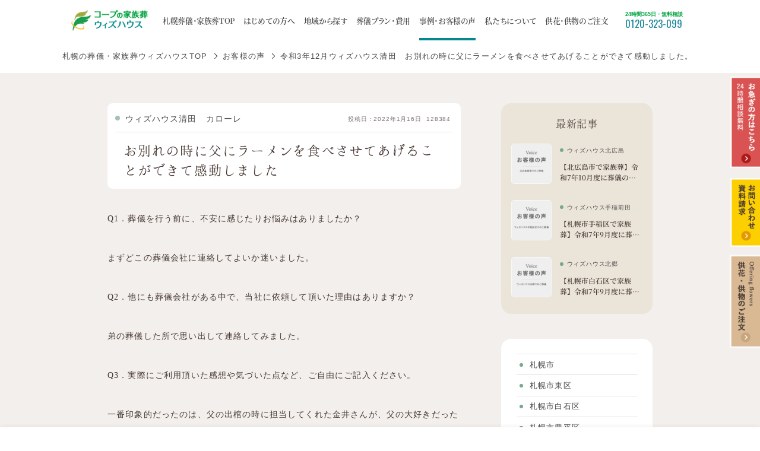

--- FILE ---
content_type: text/html; charset=UTF-8
request_url: https://with-house.jp/voice/13168/
body_size: 16050
content:
<!DOCTYPE HTML><html lang="ja" class=" os-mac not-firefox not-safari chrome not-edge not-ie addPrintMessage"><head><meta charset="utf-8">  <script defer src="[data-uri]"></script> <title>令和3年12月ウィズハウス清田　お別れの時に父にラーメンを食べさせてあげることができて感動しました。｜お客様の声｜葬儀・家族葬はコープの家族葬ウィズハウス</title><link href="/common/css/common.css?update=20251219014644" rel="stylesheet"><link href="/css/other.css?update=20250424063135" rel="stylesheet"><link rel="stylesheet" href="/css/cms_common.css" media="print" onload="this.media='all'"> <noscript><link rel="stylesheet" href="/css/cms_common.css"> </noscript><link rel="stylesheet" href="/css/voice.css" media="print" onload="this.media='all'"> <noscript><link rel="stylesheet" href="/css/voice.css"> </noscript><link rel="canonical" href="https://with-house.jp/voice/13168/"><link rel="preconnect" href="https://fonts.googleapis.com"><link rel="preconnect" href="https://fonts.gstatic.com" crossorigin><link href="https://fonts.googleapis.com/css2?family=Oswald:wght@300;400;500&display=swap" rel="stylesheet"><meta name="description" content=""><meta property="og:type" content="article"><meta property="og:title" content="令和3年12月ウィズハウス清田　お別れの時に父にラーメンを食べさせてあげることができて感動しました。｜お客様の声"><meta property="og:description" content=""><meta property="og:url" content="https://with-house.jp/voice/13168/"><meta property="og:site_name" content="葬儀・家族葬はコープの家族葬ウィズハウス"><meta property="og:image" content="https://with-house.jp/common/img/ogimage.jpg"><meta property="og:image:width" content="1200"><meta property="og:image:height" content="630"><meta name="twitter:card" content="summary_large_image"><meta name="twitter:image" content="https://with-house.jp/common/img/ogimage.jpg"> <script type="application/ld+json">{
    "@context": "https://schema.org",
    "@type": "WebPage",
    "headline": "令和3年12月ウィズハウス清田　お別れの時に父にラーメンを食べさせてあげることができて感動しました。｜お客様の声",
    "description": "",
    "url": "https://with-house.jp/voice/13168/",
    "image": {
        "@type": "ImageObject",
        "url": "https://with-house.jp/common/img/ogimage.jpg",
        "width": 1200,
        "height": 630
    },
    "isPartOf": {
        "@type": "WebSite",
        "name": "葬儀・家族葬はコープの家族葬ウィズハウス",
        "url": "https://with-house.jp"
    }
}</script> <meta name="viewport" content="width=device-width,viewport-fit=cover"><meta name="format-detection" content="telephone=no, email=no, address=no"><meta name="skype_toolbar" content="skype_toolbar_parser_compatible"> <script src="/common/js/common.js?update=20240520111933" defer></script> <script src="/common/js/ga.js" defer></script> <script defer src="[data-uri]"></script>  <script defer src="/common/js/jquery-3.7.1.min.js"></script> <script src="/js/other.js" defer></script> <script type="application/ld+json">[{
          "@context": "http://schema.org",
          "@type": "BreadcrumbList",
          "itemListElement": [{
              "@type": "ListItem",
              "position": 1,
              "item": {
                "@id": "https://with-house.jp/",
                "name": "トップページ"
              }
            }
            ,
                {
                  "@type": "ListItem",
                  "position": 2,
                  "item": {
                    "@id": "https://with-house.jp/voice/",
                    "name": "お客様の声"
                  }
                }
            ,
                {
                  "@type": "ListItem",
                  "position": 3,
                  "item": {
                    "@id": "https://with-house.jp/voice/13168/",
                    "name": "令和3年12月ウィズハウス清田　お別れの時に父にラーメンを食べさせてあげることができて感動しました。"
                  }
                }
                      ]
        }
              ]</script> <meta name="robots" content="follow, index, max-snippet:-1, max-video-preview:-1, max-image-preview:large"/><link rel="canonical" href="https://with-house.jp/voice/13168/" /><meta property="og:locale" content="ja_JP" /><meta property="og:type" content="article" /><meta property="og:title" content="令和3年12月ウィズハウス清田　お別れの時に父にラーメンを食べさせてあげることができて感動しました。 - 札幌の葬儀・家族葬ならウィズハウス" /><meta property="og:url" content="https://with-house.jp/voice/13168/" /><meta property="og:site_name" content="札幌の葬儀・家族葬ならウィズハウス" /><meta property="og:updated_time" content="2022-11-25T12:37:19+00:00" /><meta property="og:image" content="https://with-house.jp/ocygliwh/128384-724x1024.jpg" /><meta property="og:image:secure_url" content="https://with-house.jp/ocygliwh/128384-724x1024.jpg" /><meta property="og:image:width" content="724" /><meta property="og:image:height" content="1024" /><meta property="og:image:alt" content="令和3年12月ウィズハウス清田　お別れの時に父にラーメンを食べさせてあげることができて感動しました。" /><meta property="og:image:type" content="image/jpeg" /><meta property="article:published_time" content="2022-01-16T06:26:25+00:00" /><meta property="article:modified_time" content="2022-11-25T12:37:19+00:00" /><meta name="twitter:card" content="summary_large_image" /><meta name="twitter:title" content="令和3年12月ウィズハウス清田　お別れの時に父にラーメンを食べさせてあげることができて感動しました。 - 札幌の葬儀・家族葬ならウィズハウス" /><meta name="twitter:image" content="https://with-house.jp/ocygliwh/128384-724x1024.jpg" /> <script type="application/ld+json" class="rank-math-schema">{"@context":"https://schema.org","@graph":[{"@type":"Place","@id":"https://with-house.jp/#place","address":{"@type":"PostalAddress","streetAddress":"\u53177\u6761\u897f1\u4e01\u76ee2-6 NCO\u672d\u5e4c16\u968e","addressLocality":"\u672d\u5e4c\u5e02\u5317\u533a","addressRegion":"\u5317\u6d77\u9053","postalCode":"060-080","addressCountry":"JP"}},{"@type":"Organization","@id":"https://with-house.jp/#organization","name":"\u672d\u5e4c\u306e\u846c\u5100\u30fb\u5bb6\u65cf\u846c\u306a\u3089\u30a6\u30a3\u30ba\u30cf\u30a6\u30b9","url":"https://with-house.jp","address":{"@type":"PostalAddress","streetAddress":"\u53177\u6761\u897f1\u4e01\u76ee2-6 NCO\u672d\u5e4c16\u968e","addressLocality":"\u672d\u5e4c\u5e02\u5317\u533a","addressRegion":"\u5317\u6d77\u9053","postalCode":"060-080","addressCountry":"JP"},"logo":{"@type":"ImageObject","@id":"https://with-house.jp/#logo","url":"https://with-house.jp/ocygliwh/header_logo.png","contentUrl":"https://with-house.jp/ocygliwh/header_logo.png","caption":"\u672d\u5e4c\u306e\u846c\u5100\u30fb\u5bb6\u65cf\u846c\u306a\u3089\u30a6\u30a3\u30ba\u30cf\u30a6\u30b9","inLanguage":"ja","width":"304","height":"84"},"contactPoint":[{"@type":"ContactPoint","telephone":"0120-683-463","contactType":"customer support"}],"description":"\u5317\u6d77\u9053\u672d\u5e4c\u5e02\u306e\u5bb6\u65cf\u846c\u658e\u5834\u30fb\u846c\u5100\u306f\u30b3\u30fc\u30d7\u306e\u5bb6\u65cf\u846c\u30a6\u30a3\u30ba\u30cf\u30a6\u30b9\u3002\u672d\u5e4c\u5e02\u5185\u30fb\u8fd1\u90ca\u306b\u3042\u308b\u4e00\u65e5\u4e00\u7d44\u306e\u8cb8\u5207\u578b\u658e\u5834\u3067\u306e\u3054\u846c\u5100\u3092\u304a\u624b\u4f1d\u3044\u3057\u307e\u3059\u3002\u6545\u4eba\u3068\u3057\u3063\u304b\u308a\u5411\u304d\u5408\u3044\u3001\u89aa\u3057\u3044\u4eba\u3068\u60f3\u3044\u3092\u5206\u304b\u3061\u5408\u3046\u3001\u304a\u3046\u3061\u306e\u3088\u3046\u306a\u304a\u898b\u9001\u308a\u3092\u3002","legalName":"\u682a\u5f0f\u4f1a\u793e\u3081\u3082\u308b\u30db\u30fc\u30eb\u30c7\u30a3\u30f3\u30b0\u30b9","location":{"@id":"https://with-house.jp/#place"}},{"@type":"WebSite","@id":"https://with-house.jp/#website","url":"https://with-house.jp","name":"\u672d\u5e4c\u306e\u846c\u5100\u30fb\u5bb6\u65cf\u846c\u306a\u3089\u30a6\u30a3\u30ba\u30cf\u30a6\u30b9","alternateName":"\u672d\u5e4c\u306e\u846c\u5100\u30fb\u5bb6\u65cf\u846c\u306a\u3089\u30a6\u30a3\u30ba\u30cf\u30a6\u30b9","publisher":{"@id":"https://with-house.jp/#organization"},"inLanguage":"ja"},{"@type":"ImageObject","@id":"https://with-house.jp/ocygliwh/128384-scaled.jpg","url":"https://with-house.jp/ocygliwh/128384-scaled.jpg","width":"1810","height":"2560","inLanguage":"ja"},{"@type":"BreadcrumbList","@id":"https://with-house.jp/voice/13168/#breadcrumb","itemListElement":[{"@type":"ListItem","position":"1","item":{"@id":"https://with-house.jp","name":"\u5bb6"}},{"@type":"ListItem","position":"2","item":{"@id":"https://with-house.jp/voice/","name":"\u304a\u5ba2\u69d8\u306e\u58f0"}},{"@type":"ListItem","position":"3","item":{"@id":"https://with-house.jp/voice/13168/","name":"\u4ee4\u548c3\u5e7412\u6708\u30a6\u30a3\u30ba\u30cf\u30a6\u30b9\u6e05\u7530\u3000\u304a\u5225\u308c\u306e\u6642\u306b\u7236\u306b\u30e9\u30fc\u30e1\u30f3\u3092\u98df\u3079\u3055\u305b\u3066\u3042\u3052\u308b\u3053\u3068\u304c\u3067\u304d\u3066\u611f\u52d5\u3057\u307e\u3057\u305f\u3002"}}]},{"@type":"WebPage","@id":"https://with-house.jp/voice/13168/#webpage","url":"https://with-house.jp/voice/13168/","name":"\u4ee4\u548c3\u5e7412\u6708\u30a6\u30a3\u30ba\u30cf\u30a6\u30b9\u6e05\u7530\u3000\u304a\u5225\u308c\u306e\u6642\u306b\u7236\u306b\u30e9\u30fc\u30e1\u30f3\u3092\u98df\u3079\u3055\u305b\u3066\u3042\u3052\u308b\u3053\u3068\u304c\u3067\u304d\u3066\u611f\u52d5\u3057\u307e\u3057\u305f\u3002 - \u672d\u5e4c\u306e\u846c\u5100\u30fb\u5bb6\u65cf\u846c\u306a\u3089\u30a6\u30a3\u30ba\u30cf\u30a6\u30b9","datePublished":"2022-01-16T06:26:25+00:00","dateModified":"2022-11-25T12:37:19+00:00","isPartOf":{"@id":"https://with-house.jp/#website"},"primaryImageOfPage":{"@id":"https://with-house.jp/ocygliwh/128384-scaled.jpg"},"inLanguage":"ja","breadcrumb":{"@id":"https://with-house.jp/voice/13168/#breadcrumb"}},{"@type":"Person","@id":"https://with-house.jp/author/with_adm/","name":"with_adm","url":"https://with-house.jp/author/with_adm/","image":{"@type":"ImageObject","@id":"https://secure.gravatar.com/avatar/1f1f35bf5c01feb47152134c4a01aa603e3a1c9a478939e6541a38502e4f7562?s=96&amp;d=mm&amp;r=g","url":"https://secure.gravatar.com/avatar/1f1f35bf5c01feb47152134c4a01aa603e3a1c9a478939e6541a38502e4f7562?s=96&amp;d=mm&amp;r=g","caption":"with_adm","inLanguage":"ja"},"sameAs":["https://with-house.jp/wp"],"worksFor":{"@id":"https://with-house.jp/#organization"}},{"@type":"Article","headline":"\u4ee4\u548c3\u5e7412\u6708\u30a6\u30a3\u30ba\u30cf\u30a6\u30b9\u6e05\u7530\u3000\u304a\u5225\u308c\u306e\u6642\u306b\u7236\u306b\u30e9\u30fc\u30e1\u30f3\u3092\u98df\u3079\u3055\u305b\u3066\u3042\u3052\u308b\u3053\u3068\u304c\u3067\u304d\u3066\u611f\u52d5\u3057\u307e\u3057\u305f\u3002 - \u672d\u5e4c\u306e\u846c\u5100\u30fb\u5bb6\u65cf\u846c\u306a\u3089\u30a6\u30a3\u30ba\u30cf\u30a6\u30b9","datePublished":"2022-01-16T06:26:25+00:00","dateModified":"2022-11-25T12:37:19+00:00","author":{"@id":"https://with-house.jp/author/with_adm/","name":"with_adm"},"publisher":{"@id":"https://with-house.jp/#organization"},"name":"\u4ee4\u548c3\u5e7412\u6708\u30a6\u30a3\u30ba\u30cf\u30a6\u30b9\u6e05\u7530\u3000\u304a\u5225\u308c\u306e\u6642\u306b\u7236\u306b\u30e9\u30fc\u30e1\u30f3\u3092\u98df\u3079\u3055\u305b\u3066\u3042\u3052\u308b\u3053\u3068\u304c\u3067\u304d\u3066\u611f\u52d5\u3057\u307e\u3057\u305f\u3002 - \u672d\u5e4c\u306e\u846c\u5100\u30fb\u5bb6\u65cf\u846c\u306a\u3089\u30a6\u30a3\u30ba\u30cf\u30a6\u30b9","@id":"https://with-house.jp/voice/13168/#richSnippet","isPartOf":{"@id":"https://with-house.jp/voice/13168/#webpage"},"image":{"@id":"https://with-house.jp/ocygliwh/128384-scaled.jpg"},"inLanguage":"ja","mainEntityOfPage":{"@id":"https://with-house.jp/voice/13168/#webpage"}}]}</script> <style id='wp-img-auto-sizes-contain-inline-css' type='text/css'>img:is([sizes=auto i],[sizes^="auto," i]){contain-intrinsic-size:3000px 1500px}
/*# sourceURL=wp-img-auto-sizes-contain-inline-css */</style><style id='classic-theme-styles-inline-css' type='text/css'>/*! This file is auto-generated */
.wp-block-button__link{color:#fff;background-color:#32373c;border-radius:9999px;box-shadow:none;text-decoration:none;padding:calc(.667em + 2px) calc(1.333em + 2px);font-size:1.125em}.wp-block-file__button{background:#32373c;color:#fff;text-decoration:none}
/*# sourceURL=/wp-includes/css/classic-themes.min.css */</style> <script defer type="text/javascript" src="https://with-house.jp/atubecky/cache/autoptimize/js/autoptimize_single_1a0063860ac3d64026a0d3d3d8e3b9a1.js?ver=6.9" id="devtools-detect-js"></script> <link rel="prev" href="https://with-house.jp/voice/13163/" /><link rel="next" href="https://with-house.jp/voice/13179/" /><style id='global-styles-inline-css' type='text/css'>:root{--wp--preset--aspect-ratio--square: 1;--wp--preset--aspect-ratio--4-3: 4/3;--wp--preset--aspect-ratio--3-4: 3/4;--wp--preset--aspect-ratio--3-2: 3/2;--wp--preset--aspect-ratio--2-3: 2/3;--wp--preset--aspect-ratio--16-9: 16/9;--wp--preset--aspect-ratio--9-16: 9/16;--wp--preset--color--black: #000000;--wp--preset--color--cyan-bluish-gray: #abb8c3;--wp--preset--color--white: #ffffff;--wp--preset--color--pale-pink: #f78da7;--wp--preset--color--vivid-red: #cf2e2e;--wp--preset--color--luminous-vivid-orange: #ff6900;--wp--preset--color--luminous-vivid-amber: #fcb900;--wp--preset--color--light-green-cyan: #7bdcb5;--wp--preset--color--vivid-green-cyan: #00d084;--wp--preset--color--pale-cyan-blue: #8ed1fc;--wp--preset--color--vivid-cyan-blue: #0693e3;--wp--preset--color--vivid-purple: #9b51e0;--wp--preset--gradient--vivid-cyan-blue-to-vivid-purple: linear-gradient(135deg,rgb(6,147,227) 0%,rgb(155,81,224) 100%);--wp--preset--gradient--light-green-cyan-to-vivid-green-cyan: linear-gradient(135deg,rgb(122,220,180) 0%,rgb(0,208,130) 100%);--wp--preset--gradient--luminous-vivid-amber-to-luminous-vivid-orange: linear-gradient(135deg,rgb(252,185,0) 0%,rgb(255,105,0) 100%);--wp--preset--gradient--luminous-vivid-orange-to-vivid-red: linear-gradient(135deg,rgb(255,105,0) 0%,rgb(207,46,46) 100%);--wp--preset--gradient--very-light-gray-to-cyan-bluish-gray: linear-gradient(135deg,rgb(238,238,238) 0%,rgb(169,184,195) 100%);--wp--preset--gradient--cool-to-warm-spectrum: linear-gradient(135deg,rgb(74,234,220) 0%,rgb(151,120,209) 20%,rgb(207,42,186) 40%,rgb(238,44,130) 60%,rgb(251,105,98) 80%,rgb(254,248,76) 100%);--wp--preset--gradient--blush-light-purple: linear-gradient(135deg,rgb(255,206,236) 0%,rgb(152,150,240) 100%);--wp--preset--gradient--blush-bordeaux: linear-gradient(135deg,rgb(254,205,165) 0%,rgb(254,45,45) 50%,rgb(107,0,62) 100%);--wp--preset--gradient--luminous-dusk: linear-gradient(135deg,rgb(255,203,112) 0%,rgb(199,81,192) 50%,rgb(65,88,208) 100%);--wp--preset--gradient--pale-ocean: linear-gradient(135deg,rgb(255,245,203) 0%,rgb(182,227,212) 50%,rgb(51,167,181) 100%);--wp--preset--gradient--electric-grass: linear-gradient(135deg,rgb(202,248,128) 0%,rgb(113,206,126) 100%);--wp--preset--gradient--midnight: linear-gradient(135deg,rgb(2,3,129) 0%,rgb(40,116,252) 100%);--wp--preset--font-size--small: 13px;--wp--preset--font-size--medium: 20px;--wp--preset--font-size--large: 36px;--wp--preset--font-size--x-large: 42px;--wp--preset--spacing--20: 0.44rem;--wp--preset--spacing--30: 0.67rem;--wp--preset--spacing--40: 1rem;--wp--preset--spacing--50: 1.5rem;--wp--preset--spacing--60: 2.25rem;--wp--preset--spacing--70: 3.38rem;--wp--preset--spacing--80: 5.06rem;--wp--preset--shadow--natural: 6px 6px 9px rgba(0, 0, 0, 0.2);--wp--preset--shadow--deep: 12px 12px 50px rgba(0, 0, 0, 0.4);--wp--preset--shadow--sharp: 6px 6px 0px rgba(0, 0, 0, 0.2);--wp--preset--shadow--outlined: 6px 6px 0px -3px rgb(255, 255, 255), 6px 6px rgb(0, 0, 0);--wp--preset--shadow--crisp: 6px 6px 0px rgb(0, 0, 0);}:where(.is-layout-flex){gap: 0.5em;}:where(.is-layout-grid){gap: 0.5em;}body .is-layout-flex{display: flex;}.is-layout-flex{flex-wrap: wrap;align-items: center;}.is-layout-flex > :is(*, div){margin: 0;}body .is-layout-grid{display: grid;}.is-layout-grid > :is(*, div){margin: 0;}:where(.wp-block-columns.is-layout-flex){gap: 2em;}:where(.wp-block-columns.is-layout-grid){gap: 2em;}:where(.wp-block-post-template.is-layout-flex){gap: 1.25em;}:where(.wp-block-post-template.is-layout-grid){gap: 1.25em;}.has-black-color{color: var(--wp--preset--color--black) !important;}.has-cyan-bluish-gray-color{color: var(--wp--preset--color--cyan-bluish-gray) !important;}.has-white-color{color: var(--wp--preset--color--white) !important;}.has-pale-pink-color{color: var(--wp--preset--color--pale-pink) !important;}.has-vivid-red-color{color: var(--wp--preset--color--vivid-red) !important;}.has-luminous-vivid-orange-color{color: var(--wp--preset--color--luminous-vivid-orange) !important;}.has-luminous-vivid-amber-color{color: var(--wp--preset--color--luminous-vivid-amber) !important;}.has-light-green-cyan-color{color: var(--wp--preset--color--light-green-cyan) !important;}.has-vivid-green-cyan-color{color: var(--wp--preset--color--vivid-green-cyan) !important;}.has-pale-cyan-blue-color{color: var(--wp--preset--color--pale-cyan-blue) !important;}.has-vivid-cyan-blue-color{color: var(--wp--preset--color--vivid-cyan-blue) !important;}.has-vivid-purple-color{color: var(--wp--preset--color--vivid-purple) !important;}.has-black-background-color{background-color: var(--wp--preset--color--black) !important;}.has-cyan-bluish-gray-background-color{background-color: var(--wp--preset--color--cyan-bluish-gray) !important;}.has-white-background-color{background-color: var(--wp--preset--color--white) !important;}.has-pale-pink-background-color{background-color: var(--wp--preset--color--pale-pink) !important;}.has-vivid-red-background-color{background-color: var(--wp--preset--color--vivid-red) !important;}.has-luminous-vivid-orange-background-color{background-color: var(--wp--preset--color--luminous-vivid-orange) !important;}.has-luminous-vivid-amber-background-color{background-color: var(--wp--preset--color--luminous-vivid-amber) !important;}.has-light-green-cyan-background-color{background-color: var(--wp--preset--color--light-green-cyan) !important;}.has-vivid-green-cyan-background-color{background-color: var(--wp--preset--color--vivid-green-cyan) !important;}.has-pale-cyan-blue-background-color{background-color: var(--wp--preset--color--pale-cyan-blue) !important;}.has-vivid-cyan-blue-background-color{background-color: var(--wp--preset--color--vivid-cyan-blue) !important;}.has-vivid-purple-background-color{background-color: var(--wp--preset--color--vivid-purple) !important;}.has-black-border-color{border-color: var(--wp--preset--color--black) !important;}.has-cyan-bluish-gray-border-color{border-color: var(--wp--preset--color--cyan-bluish-gray) !important;}.has-white-border-color{border-color: var(--wp--preset--color--white) !important;}.has-pale-pink-border-color{border-color: var(--wp--preset--color--pale-pink) !important;}.has-vivid-red-border-color{border-color: var(--wp--preset--color--vivid-red) !important;}.has-luminous-vivid-orange-border-color{border-color: var(--wp--preset--color--luminous-vivid-orange) !important;}.has-luminous-vivid-amber-border-color{border-color: var(--wp--preset--color--luminous-vivid-amber) !important;}.has-light-green-cyan-border-color{border-color: var(--wp--preset--color--light-green-cyan) !important;}.has-vivid-green-cyan-border-color{border-color: var(--wp--preset--color--vivid-green-cyan) !important;}.has-pale-cyan-blue-border-color{border-color: var(--wp--preset--color--pale-cyan-blue) !important;}.has-vivid-cyan-blue-border-color{border-color: var(--wp--preset--color--vivid-cyan-blue) !important;}.has-vivid-purple-border-color{border-color: var(--wp--preset--color--vivid-purple) !important;}.has-vivid-cyan-blue-to-vivid-purple-gradient-background{background: var(--wp--preset--gradient--vivid-cyan-blue-to-vivid-purple) !important;}.has-light-green-cyan-to-vivid-green-cyan-gradient-background{background: var(--wp--preset--gradient--light-green-cyan-to-vivid-green-cyan) !important;}.has-luminous-vivid-amber-to-luminous-vivid-orange-gradient-background{background: var(--wp--preset--gradient--luminous-vivid-amber-to-luminous-vivid-orange) !important;}.has-luminous-vivid-orange-to-vivid-red-gradient-background{background: var(--wp--preset--gradient--luminous-vivid-orange-to-vivid-red) !important;}.has-very-light-gray-to-cyan-bluish-gray-gradient-background{background: var(--wp--preset--gradient--very-light-gray-to-cyan-bluish-gray) !important;}.has-cool-to-warm-spectrum-gradient-background{background: var(--wp--preset--gradient--cool-to-warm-spectrum) !important;}.has-blush-light-purple-gradient-background{background: var(--wp--preset--gradient--blush-light-purple) !important;}.has-blush-bordeaux-gradient-background{background: var(--wp--preset--gradient--blush-bordeaux) !important;}.has-luminous-dusk-gradient-background{background: var(--wp--preset--gradient--luminous-dusk) !important;}.has-pale-ocean-gradient-background{background: var(--wp--preset--gradient--pale-ocean) !important;}.has-electric-grass-gradient-background{background: var(--wp--preset--gradient--electric-grass) !important;}.has-midnight-gradient-background{background: var(--wp--preset--gradient--midnight) !important;}.has-small-font-size{font-size: var(--wp--preset--font-size--small) !important;}.has-medium-font-size{font-size: var(--wp--preset--font-size--medium) !important;}.has-large-font-size{font-size: var(--wp--preset--font-size--large) !important;}.has-x-large-font-size{font-size: var(--wp--preset--font-size--x-large) !important;}
/*# sourceURL=global-styles-inline-css */</style></head><body id="Pagetop" class=""> <noscript><iframe src="https://www.googletagmanager.com/ns.html?id=GTM-WQBC678" height="0" width="0" style="display:none;visibility:hidden"></iframe></noscript><header class="mod_header"><div class="in"> <a href="/" class="logo"><img loading="lazy" src="/common/img/header_logo.png" width="152" height="42" alt="北海道札幌市の家族葬斎場・葬儀はコープの家族葬ウィズハウス"></a><ul class="gNav" data-sc-pc><li class=""> <a href="/"><span>札幌葬儀・家族葬TOP</span></a></li><li class="inLink "> <a href="/about/" class="firstNav"><span>はじめての方へ</span></a><div class="drawer"><ul class="secondNav"><li><a href="/about/"><span>はじめての方へ</span></a></li><li><a href="/about/30reason/"><span>選ばれる理由</span></a></li><li><a href="/about/summary/"><span>家族葬について</span></a></li><li><a href="/about/flow/"><span>葬儀の流れ</span></a></li><li><a href="/about/meal/"><span>お食事について</span></a></li><li><a href="/about/support/"><span>葬儀後のサポート</span></a></li><li><a href="/temple"><span>寺院紹介ページ</span></a></li><li><a href="/tabisou"><span>旅葬 / 巡輪偲</span></a></li><li><a href="/accumulation"><span>つみたて制度のご案内</span></a></li><li><a href="/members_club"><span>メンバーズクラブ</span></a></li><li><a href="/blog/"><span>ブログ</span></a></li><li><a href="/faq/"><span>よくある質問</span></a></li><li><a href="/memorial/"><span>供養のカタチ</span></a></li></ul></div></li><li class="inLink "> <a href="/house/" class="firstNav"><span>地域から探す</span></a><div class="drawer"><div class="nav-area"><div class="nav-area-in"><div class="nav-area-ttl"><div class="nav-area-ttl-in"><img src="/img/nav-area-ttl-icon.svg" alt="">地域から探す</div></div><div class="nav-area-tab"><ul><li class="active" data-target="nav-area-01">道央エリア</li><li data-target="nav-area-02">道北エリア</li><li data-target="nav-area-03">道南エリア</li><li data-target="nav-area-04">道東エリア</li></ul></div><div class="nav-area-tab-contents"><div id="nav-area-01" class="active area-row"><div class="nav-area-left"><ul class="placeLink"><li><a href="/area/house/sapporo/">札幌市</a></li></ul><ul class="placeLink"><li><a href="/area/house/sapporo/atsubetsu/">厚別区</a></li><li><a href="/area/house/sapporo/shiroishi/">白石区</a></li><li><a href="/area/house/sapporo/toyohira/">豊平区</a></li><li><a href="/area/house/sapporo/teine/">手稲区</a></li><li><a href="/area/house/sapporo/kitaku/">北区</a></li><li><a href="/area/house/sapporo/minami/">南区</a></li><li><a href="/area/house/sapporo/higashi/">東区</a></li><li><a href="/area/house/sapporo/nishi/">西区</a></li><li><a href="/area/house/sapporo/kiyota/">清田区</a></li></ul><ul class="placeLink"><li><a href="/area/house/ebetsu/">江別市</a></li><li><a href="/area/house/chitose/">千歳市</a></li><li><a href="/area/house/eniwa/">恵庭市</a></li><li><a href="/area/house/kitahiroshima/">北広島市</a></li><li><a href="/area/house/tomakomai/">苫小牧市</a></li><li><a href="/area/house/ishikari/">石狩市</a></li></ul></div><div class="nav-area-right"> <img src="/img/ill-nav-map-01.png" alt="道央エリア" loading="lazy"></div></div><div id="nav-area-02" class="area-row"><div class="nav-area-left"><ul class="placeLink"><li><a href="/area/house/asahikawa/">旭川市</a></li></ul></div><div class="nav-area-right"> <img src="/img/ill-nav-map-02.png" alt="道北エリア" loading="lazy"></div></div><div id="nav-area-03" class="area-row"><div class="nav-area-left"><ul class="placeLink"><li><a href="/area/house/hakodate/">函館市</a></li><li><a href="/area/house/hokuto/">北斗市</a></li></ul></div><div class="nav-area-right"> <img src="/img/ill-nav-map-03.png" alt="道南エリア" loading="lazy"></div></div><div id="nav-area-04" class="area-row"><div class="nav-area-left"><ul class="placeLink"><li><a href="/area/house/kitami/">北見市</a></li><li><a href="/area/house/kushirogun-kushirocho/" class="link_nowrap">釧路郡釧路町</a></li><li style="margin-left: 0.15rem;"><a href="/area/house//obihiro/" class="link_nowrap">帯広市</a></li><li><a href="/area/house/abashiri/" class="link_nowrap">網走市</a></li><li><a href="/area/house/kushiro/" class="link_nowrap">釧路市</a></li></ul></div><div class="nav-area-right"> <img src="/img/ill-nav-map-04.png" alt="道東エリア" loading="lazy"></div></div></div></div> <a href="/house/" class="btn-house">葬儀場から探す</a></div></div></li><li class="inLink "> <a href="/plan/" class="firstNav"><span>葬儀プラン・費用</span></a><div class="drawer"><ul class="secondNav"><li><a href="/plan/"><span>葬儀一覧</span></a></li><li><a href="/plan/two-day/"><span>家族葬</span></a></li><li><a href="/plan/one-day/"><span>一日葬</span></a></li><li><a href="/plan/home-funeral/"><span>自宅葬</span></a></li><li><a href="/plan/cremation/"><span>火葬式</span></a></li><li><a href="/plan/direct_2/"><span>お預かり葬</span></a></li><li><a href="/plan/welfare/"><span>福祉葬</span></a></li></ul></div></li><li class="inLink current"><p><span>事例・お客様の声</span></p><div class="drawer"><ul class="secondNav"><li><a href="/case/"><span>家族葬事例</span></a></li><li><a href="/voice/"><span>お客様の声</span></a></li><li><a href="/interview/"><span>お客様インタビュー</span></a></li></ul></div></li><li class="inLink "><p><span>私たちについて</span></p><div class="drawer"><ul class="secondNav"><li><a href="/story/"><span>STORY</span></a></li><li><a href="/promise/"><span>5つのお約束</span></a></li><li><a href="/staff/"><span>スタッフ</span></a></li><li><a href="/company/"><span>会社概要</span></a></li><li><a href="/news/"><span>お知らせ</span></a></li></ul></div></li><li class=""> <a href="https://www.jiku-hana.com/funeral" target="_blank"><span>供花・供物のご注文</span></a></li></ul><div class="telBox" data-sc-pc><p class="tel_text">24時間365日・無料相談</p> <a href="tel:0120-323-099" class="tel_number __ctb_numberLink"><span class="__ctb_phoneNumber">0120-323-099</span></a></div></div><div class="spDrawer" id="SPMenuArea" data-sc-sp><div class="in"><div class="actionLink"> <a href="/estimation/" class="btn01 arrow red tel"><span>お急ぎの方はこちら</span></a> <a href="/contact/" class="btn01 arrow yellow inquiry"><span>無料資料請求・お問い合わせ</span></a> <a href="https://www.jiku-hana.com/funeral" class="btn01 arrow flower" target="_blank" rel="noopener noreferrer"><span>供花・供物のご注文</span></a></div><div class="gNav"> <a class="accordion_top" href="/"><span class="trigger_top">札幌葬儀・家族葬TOP</span></a><dl class="accordion"><dt class="trigger"><span>はじめての方へ</span></dt><dd class="detail"><ul class="linkList"><li><a href="/about/"><span>はじめての方へ</span></a></li><li><a href="/about/30reason/"><span>選ばれる理由</span></a></li><li><a href="/about/summary/"><span>家族葬について</span></a></li><li><a href="/about/flow/"><span>葬儀の流れ</span></a></li><li><a href="/about/meal/"><span>お食事について</span></a></li><li><a href="/about/support/"><span>葬儀後のサポート</span></a></li><li><a href="/temple"><span>寺院紹介ページ</span></a></li><li><a href="/tabisou"><span>旅葬 / 巡輪偲</span></a></li><li><a href="/accumulation"><span>つみたて制度のご案内</span></a></li><li><a href="/members_club"><span>メンバーズクラブ</span></a></li><li><a href="/blog/"><span>ブログ</span></a></li><li><a href="/faq/"><span>よくある質問</span></a></li><li><a href="/memorial/"><span>供養のカタチ</span></a></li></ul></dd></dl><dl class="accordion"><dt class="trigger"><span>地域から探す</span></dt><dd class="detail sp-area"><div class="nav-area-ttl"><div class="nav-area-ttl-in"><img src="/img/nav-area-ttl-icon.svg" alt="" loading="lazy"><span>地域から探す<span></div></div><dl class="accordion inLink"><dt class="trigger open"><span>道央エリア</span></dt><dd class="detail"><ul class="sp-area linkList"><li><a href="/area/house/sapporo/"><span>札幌</span></a></li></ul><ul class="sp-area linkList"><li><a href="/area/house/sapporo/atsubetsu/">厚別区</a></li><li><a href="/area/house/sapporo/shiroishi/">白石区</a></li><li><a href="/area/house/sapporo/toyohira/">豊平区</a></li><li><a href="/area/house/sapporo/teine/">手稲区</a></li><li><a href="/area/house/sapporo/kitaku/">北区</a></li><li><a href="/area/house/sapporo/minami/">南区</a></li><li><a href="/area/house/sapporo/higashi/">東区</a></li><li><a href="/area/house/sapporo/nishi/">西区</a></li><li><a href="/area/house/sapporo/kiyota/">清田区</a></li></ul><ul class="sp-area linkList"><li><a href="/area/house/ebetsu/">江別市</a></li><li><a href="/area/house/chitose/">千歳市</a></li><li><a href="/area/house/eniwa/">恵庭市</a></li><li><a href="/area/house/kitahiroshima/">北広島市</a></li><li><a href="/area/house/tomakomai/">苫小牧市</a></li><li><a href="/area/house/ishikari/">石狩市</a></li></ul></dd></dl><dl class="accordion inLink"><dt class="trigger"><span>道北エリア</span></dt><dd class="detail"><ul class="sp-area linkList"><li><a href="/area/house/asahikawa/">旭川市</a></li></ul></dd></dl><dl class="accordion inLink"><dt class="trigger"><span>道南エリア</span></dt><dd class="detail"><ul class="sp-area linkList"><li><a href="/area/house/hakodate/">函館市</a></li><li><a href="/area/house/hokuto/">北斗市</a></li></ul></dd></dl><dl class="accordion inLink"><dt class="trigger"><span>道東エリア</span></dt><dd class="detail"><ul class="sp-area linkList"><li><a href="/area/house/kitami/">北見市</a></li><li><a href="/area/house/kushirogun-kushirocho/" class="link_nowrap">釧路郡釧路町</a></li><br><li><a href="/area/house/obihiro/" class="link_nowrap">帯広市</a></li><li><a href="/area/house/abashiri/" class="link_nowrap">網走市</a></li><li><a href="/area/house/kushiro/" class="link_nowrap">釧路市</a></li></ul></dd></dl> <a href="/house/" class="btn-sp-house">葬儀場から探す</a></dd></dl><dl class="accordion"><dt class="trigger"><span>葬儀プラン・費用</span></dt><dd class="detail"><ul class="linkList"><li><a href="/plan/"><span>葬儀一覧</span></a></li><li><a href="/plan/two-day/"><span>家族葬</span></a></li><li><a href="/plan/one-day/"><span>一日葬</span></a></li><li><a href="/plan/home-funeral/"><span>自宅葬</span></a></li><li><a href="/plan/cremation/"><span>火葬式</span></a></li><li><a href="/plan/direct_2/"><span>お預かり葬</span></a></li><li><a href="/plan/welfare/"><span>福祉葬</span></a></li></ul></dd></dl><dl class="accordion"><dt class="trigger"><span>事例・お客様の声</span></dt><dd class="detail"><ul class="linkList"><li><a href="/case/"><span>家族葬事例</span></a></li><li><a href="/voice/"><span>お客様の声</span></a></li><li><a href="/interview/"><span>お客様インタビュー</span></a></li></ul></dd></dl><dl class="accordion"><dt class="trigger"><span>私たちの思い</span></dt><dd class="detail"><ul class="linkList"><li><a href="/story/"><span>STORY</span></a></li><li><a href="/promise/"><span>5つのお約束</span></a></li><li><a href="/staff/"><span>スタッフ紹介</span></a></li></ul></dd></dl><dl class="accordion"><dt class="trigger"><span>運営会社</span></dt><dd class="detail"><ul class="linkList"><li><a href="/company/"><span>会社概要</span></a></li><li><a href="https://memoru.jbplt.jp/" target="_blank" rel="noopener noreferrer"><span>採用情報</span></a></li><li><a href="/sitemap/"><span>サイトマップ</span></a></li><li><a href="/privacy-policy/"><span>プライバシーポリシー</span></a></li></ul></dd></dl><div class="snsLink"> <a href="https://www.facebook.com/with.house.jp/" target="_blank" rel="noopener noreferrer"><img loading="lazy" src="/common/img/sns_ico_facebook.svg" width="30" height="30" alt="Facebook"></a> <a href="https://line.me/R/ti/p/%40tqp4951h" target="_blank" rel="noopener noreferrer"><img loading="lazy" src="/common/img/sns_ico_line.svg" width="30" height="30" alt="LINE＠友達追加"></a> <a href="https://twitter.com/intent/follow?screen_name=with_sapporo" target="_blank" rel="noopener noreferrer"><img loading="lazy" src="/common/img/sns_ico_twitter.svg" width="30" height="30" alt="Twitter"></a></div></div></div></div><div class="menuBtn" id="SPMenu" data-sc-sp><div class="open"> <span class="bar"></span> <span class="bar"></span> <span class="bar"></span></div><div class="close"> <span class="bar"></span> <span class="bar"></span></div></div> <a href="/estimation/" class="sideBtn estimation"><img src="/common/img/mv_sidebtn_estimation.png" width="60" height="184" alt="お急ぎの方はこちら" loading="lazy"></a> <a href="/contact/" class="sideBtn contact"><img src="/common/img/mv_sidebtn_contact.png" width="60" height="137" alt="お問い合わせ・資料請求" loading="lazy"></a> <a href="https://www.jiku-hana.com/funeral" class="sideBtn kyouka" target="_blank"><img src="/common/img/mv_sidebtn_kyouka.png" width="60" height="137" alt="供花・供物のご注文" loading="lazy"></a></header><main class="mod_main" role="main"><div class="renewWrap _voice _single _2col"><div class="pankuzuWrap"><ul class="pankuzu"><li class="link"> <a class="linkin" href="/"><span>札幌の葬儀・家族葬ウィズハウスTOP</span></a></li><li class="link"> <a class="linkin" href="/voice/"><span>お客様の声</span></a></li><li class="link"> <a class="linkin" href="/voice/13168/"><span>令和3年12月ウィズハウス清田　お別れの時に父にラーメンを食べさせてあげることができて感動しました。</span></a></li></ul></div><div class="contentWrap"><div class="contents-main" id="main_conte"><article class="detail"><div class="titleBox"><div class="catBox"><p class="cat"><span class="cate1 57"><a href="/voice/hall/kiyota-living/">ウィズハウス清田　カローレ</a></span></p><div class="timeBox"><p class="date posted"><span>投稿日：2022年1月16日</span></p><p class="date customer"><span>128384</span></p></div></div><h1 class="title">お別れの時に父にラーメンを食べさせてあげることができて感動しました</h1></div><div class="detailBox"><p>Q1．葬儀を行う前に、不安に感じたりお悩みはありましたか？</p><p>まずどこの葬儀会社に連絡してよいか迷いました。</p><p>Q2．他にも葬儀会社がある中で、当社に依頼して頂いた理由はありますか？</p><p>弟の葬儀した所で思い出して連絡してみました。</p><p>Q3．実際にご利用頂いた感想や気づいた点など、ご自由にご記入ください。</p><p>一番印象的だったのは、父の出棺の時に担当してくれた金井さんが、父の大好きだったラーメンを用意してくれた事です。お別れの時に父にラーメンを食べさせてあげることができて感動しました。<br /> 受付の近藤さんも遺族の体調を心配してくれました。その事があり、祖母が亡くなった時も金井さん、近藤さんを指名させていただきました。このお二人にはとても感謝しています。</p></div><div class="detailBox survey"><h2 class="title"><span>アンケート</span></h2><div class="phBox"> <a href="https://with-house.jp/ocygliwh/128384-724x1024.jpg" class="link" target="_blank"><figure class="ph of cover"><img loading="lazy" src="https://with-house.jp/ocygliwh/128384-724x1024.jpg" width="310" height="210"
 alt=""></figure> </a></div></div><div class="authorBox"><div class="thumbBox"><div class="thumb of"><img loading="lazy" src="https://with-house.jp/ocygliwh/2018/08/DSC_0053-e1534835425761-925x1024.jpg" width="110" alt="110"></div><div class="txtBox"><p class="sub cat"><span>ウィズハウス清田　カローレ <span
 class="planner">担当プランナーより</span></span></p><p class="authorTit">金井　さおり</p><p class="txt" data-sc-pc>この度は弊社のアンケートにお応えいただきありがとうございました。<br /> ご葬儀の際には大変お世話になりました。温かいご意見に心温まる思いです。<br /> とても悲しい出来事がこれほど立て続けに起こると、お心も辛いと思います。そんな中、明るく接していただき、私の心までも救われたお時間でした。<br /> まだまだ寒い季節が続く毎日ですが、お住まいも近いことですし何かあればご遠慮なくご連絡いただければと思います。<br /> お体ご自愛下さい。　　　　　　　　　　　　　　　　　　　　　　　　　　　　　　　　　　　　　　　　　　金井　さおり<br /></p></div></div><p class="txt" data-sc-sp>この度は弊社のアンケートにお応えいただきありがとうございました。<br /> ご葬儀の際には大変お世話になりました。温かいご意見に心温まる思いです。<br /> とても悲しい出来事がこれほど立て続けに起こると、お心も辛いと思います。そんな中、明るく接していただき、私の心までも救われたお時間でした。<br /> まだまだ寒い季節が続く毎日ですが、お住まいも近いことですし何かあればご遠慮なくご連絡いただければと思います。<br /> お体ご自愛下さい。　　　　　　　　　　　　　　　　　　　　　　　　　　　　　　　　　　　　　　　　　　金井　さおり<br /></p></div></article><div><section class="voice-related-hall"> <a class="voice-related-hall__card" href="https://with-house.jp/area/sapporo/kiyota/kiyota-villa/"><div class="voice-related-hall__thumb"> <img
 loading="lazy"
 src="https://with-house.jp/ocygliwh/post_bg-300x110.jpg"
 width="300"          height="110"          alt="コープの家族葬ウィズハウス 清田別邸"
 ></div><div class="voice-related-hall__body"><p class="voice-related-hall__label">斎場情報</p><h3 class="voice-related-hall__title">コープの家族葬ウィズハウス 清田別邸</h3><p class="voice-related-hall__address">北海道北広島市大曲並木3丁目1-1</p><p class="voice-related-hall__tel">011-375-7755</p></div> </a></section></div><div class="single-pager _post-single-pager"> <a href="https://with-house.jp/voice/13163/" class="pager-link -prev"><span>前へ</span></a> <a href="https://with-house.jp/voice/" class="pager-link -archive"><span>一覧</span></a> <a href="https://with-house.jp/voice/13179/" class="pager-link -next"><span>次へ</span></a></div></div><div class="mod_contact"><div class="bnrBox"><div class="bnr _form"> <a href="https://with-house.jp/contact/" class="link"></a> <picture class="ph of cover"> <source srcset="/common/img/mod_contact_form_sp.png"  media="(max-width:640px)"> <img loading="lazy" src="/common/img/mod_contact_form.png" width="485" height="100" alt="かんたん1分！お気軽にご連絡下さい。お問い合わせ・資料請求 資料請求はメールで最短30分。葬儀費用割引あり"> </picture></div></div></div><aside class="contents-sub"><div class="sub_inner"><div class="sub-aside -latest"><h4 class="aside-heading">最新記事</h4><div class="aside-archives"><article class="aside-archive-article"><a href="https://with-house.jp/voice/20298/"><div class="article-img of"><img loading="lazy" src="https://with-house.jp/ocygliwh/kitahiroshima-300x300.jpg" width="80" height="80" alt="【北広島市で家族葬】令和7年10月度に葬儀のご依頼をいただきました"></div><div class="article-txt"><p class="article-cat"><span class="_line-clamp _line1">ウィズハウス北広島</span></p><h5 class="article-heading"><span class="_line-clamp _line2">【北広島市で家族葬】令和7年10月度に葬儀のご依頼をいただきました</span></h5></div> </a></article><article class="aside-archive-article"><a href="https://with-house.jp/voice/20295/"><div class="article-img of"><img loading="lazy" src="https://with-house.jp/ocygliwh/teine_maeda-300x300.jpg" width="80" height="80" alt="【札幌市手稲区で家族葬】令和7年9月度に葬儀のご依頼をいただきました。"></div><div class="article-txt"><p class="article-cat"><span class="_line-clamp _line1">ウィズハウス手稲前田</span></p><h5 class="article-heading"><span class="_line-clamp _line2">【札幌市手稲区で家族葬】令和7年9月度に葬儀のご依頼をいただきました。</span></h5></div> </a></article><article class="aside-archive-article"><a href="https://with-house.jp/voice/20291/"><div class="article-img of"><img loading="lazy" src="https://with-house.jp/ocygliwh/kitago-300x300.jpg" width="80" height="80" alt="【札幌市白石区で家族葬】令和7年9月度に葬儀のご依頼をいただきました。"></div><div class="article-txt"><p class="article-cat"><span class="_line-clamp _line1">ウィズハウス北郷</span></p><h5 class="article-heading"><span class="_line-clamp _line2">【札幌市白石区で家族葬】令和7年9月度に葬儀のご依頼をいただきました。</span></h5></div> </a></article></div></div><div class="sub-aside -category -bg-link"><ul class="aside-category-links"><li class="link -bd-top"><a href="https://with-house.jp/"><span>札幌市</span></a></li><li class="link"><a href="https://with-house.jp/area/house/sapporo/higashi/"><span>札幌市東区</span></a></li><li class="link"><a href="https://with-house.jp/area/house/sapporo/shiroishi/"><span>札幌市白石区</span></a></li><li class="link"><a href="https://with-house.jp/area/house/sapporo/toyohira/"><span>札幌市豊平区</span></a></li><li class="link"><a href="https://with-house.jp/area/house/sapporo/teine/"><span>札幌市手稲区</span></a></li><li class="link"><a href="https://with-house.jp/area/house/sapporo/kitaku/"><span>札幌市北区</span></a></li><li class="link"><a href="https://with-house.jp/area/house/sapporo/nishi/"><span>札幌市西区</span></a></li><li class="link"><a href="https://with-house.jp/area/house/kitahiroshima/"><span>北広島市</span></a></li><li class="link"><a href="https://with-house.jp/area/house/eniwa/"><span>恵庭市</span></a></li><li class="link"><a href="https://with-house.jp/area/house/ebetsu/"><span>江別市</span></a></li><li class="link"><a href="https://with-house.jp/area/house/chitose/"><span>千歳市</span></a></li><li class="link"><a href="https://with-house.jp/area/house/tomakomai/"><span>苫小牧市</span></a></li><li class="link"><a href="https://with-house.jp/area/house/asahikawa/"><span>旭川市</span></a></li><li class="link"><a href="https://with-house.jp/area/house/hakodate/"><span>函館市</span></a></li><li class="link"><a href="https://with-house.jp/area/house/kitami/"><span>北見市</span></a></li><li class="link"><a href="https://with-house.jp/area/house/hokuto/"><span>北斗市</span></a></li></ul></div><div class="sub-aside -category"><h4 class="aside-heading">カテゴリ</h4><ul class="aside-category-links"><li class="link"><a href="/voice/hall/n12/"><span>ウィズハウス北12</span></a></li><li class="link"><a href="/voice/hall/kitahiro/"><span>ウィズハウス北広島</span></a></li><li class="link"><a href="/voice/hall/%e3%82%a6%e3%82%a3%e3%82%ba%e3%83%8f%e3%82%a6%e3%82%b9%e8%8b%ab%e5%b0%8f%e7%89%a7%e6%9d%b1/"><span>ウィズハウス苫小牧東</span></a></li><li class="link"><a href="/voice/hall/kitago/"><span>ウィズハウス北郷</span></a></li><li class="link"><a href="/voice/hall/%e3%82%a6%e3%82%a3%e3%82%ba%e3%83%8f%e3%82%a6%e3%82%b9%e4%b8%83%e9%87%8d%e6%b5%9c/"><span>ウィズハウス七重浜</span></a></li><li class="link"><a href="/voice/hall/nango7/"><span>ウィズハウス南郷７丁目</span></a></li><li class="link"><a href="/voice/hall/eniwa/"><span>ウィズハウス恵庭</span></a></li><li class="link"><a href="/voice/hall/%e3%82%a6%e3%82%a3%e3%82%ba%e3%83%8f%e3%82%a6%e3%82%b9%e6%89%8b%e7%a8%b2%e5%89%8d%e7%94%b0/"><span>ウィズハウス手稲前田</span></a></li><li class="link"><a href="/voice/hall/weniwa-living/"><span>ウィズハウス恵庭　リビング</span></a></li><li class="link"><a href="/voice/hall/%e3%82%a6%e3%82%a3%e3%82%ba%e3%83%8f%e3%82%a6%e3%82%b9%e9%87%a7%e8%b7%af%e6%a1%82/"><span>ウィズハウス釧路桂</span></a></li><li class="link"><a href="/voice/hall/teine/"><span>ウィズハウス手稲</span></a></li><li class="link"><a href="/voice/hall/%e3%82%a6%e3%82%a3%e3%82%ba%e3%83%8f%e3%82%a6%e3%82%b9%e6%b5%b7%e5%b2%b8%e7%94%ba/"><span>ウィズハウス海岸町</span></a></li><li class="link"><a href="/voice/hall/teine-living/"><span>ウィズハウス手稲　グラシアス</span></a></li><li class="link"><a href="/voice/hall/kiyota/"><span>ウィズハウス清田</span></a></li><li class="link"><a href="/voice/hall/kiyota-living/"><span>ウィズハウス清田　カローレ</span></a></li><li class="link"><a href="/voice/hall/hassamu/"><span>ウィズハウス発寒</span></a></li><li class="link"><a href="/voice/hall/%e3%82%a6%e3%82%a3%e3%82%ba%e3%83%8f%e3%82%a6%e3%82%b9%e5%b8%af%e5%ba%83%e4%b8%ad%e5%a4%ae/"><span>ウィズハウス帯広中央</span></a></li><li class="link"><a href="/voice/hall/naebo/"><span>ウィズハウス苗穂本町</span></a></li><li class="link"><a href="/voice/hall/%e3%82%a6%e3%82%a3%e3%82%ba%e3%83%8f%e3%82%a6%e3%82%b9%e6%98%9f%e3%81%8c%e6%b5%a6/"><span>ウィズハウス星が浦</span></a></li><li class="link"><a href="/voice/hall/toyohirabashi/"><span>ウィズハウス豊平橋</span></a></li><li class="link"><a href="/voice/hall/%e3%82%a6%e3%82%a3%e3%82%ba%e3%83%8f%e3%82%a6%e3%82%b9%e6%b1%9f%e5%88%a5%e4%b8%ad%e5%a4%ae/"><span>ウィズハウス江別中央</span></a></li><li class="link"><a href="/voice/hall/%e3%82%a6%e3%82%a3%e3%82%ba%e3%83%8f%e3%82%a6%e3%82%b9%e5%8d%97%e5%8d%83%e6%ad%b3/"><span>ウィズハウス南千歳</span></a></li></ul></div></div></aside></div><div class="mod_contact"><div class="bnrBox"><div class="bnr _form"> <a href="https://with-house.jp/contact/" class="link"></a> <picture class="ph of cover"> <source srcset="/common/img/mod_contact_form_sp.png"  media="(max-width:640px)"> <img loading="lazy" src="/common/img/mod_contact_form.png" width="485" height="100" alt="かんたん1分！お気軽にご連絡下さい。お問い合わせ・資料請求 資料請求はメールで最短30分。葬儀費用割引あり"> </picture></div></div></div><div class="mod_columns parts_include_post" id="mod_BlogColumn"><div class="in"><h3 class="mod_columns_title"><span>同じ会場の<br data-sc-sp>よく読まれている記事</span></h3><div class="columnBox"><article class="post"><a href="https://with-house.jp/voice/15948/" class="columnLink"><figure class="ph of cover"><img loading="lazy" src="https://with-house.jp/ocygliwh/159092-211x300.jpg"
 width="211" height="300" alt=""></figure><div class="txtBox"><p class="cat"><span class="_line-clamp _line1">ウィズハウス清田　カローレ</span></p><h4 class="title"><span class="_line-clamp _line02 _sp-line3">令和5年8月ウィズハウス清田　すぐ手配しますと言われホッとしました　</span></h4></div> </a></article><article class="post"><a href="https://with-house.jp/voice/13529/" class="columnLink"><figure class="ph of cover"><img loading="lazy" src="https://with-house.jp/ocygliwh/134846-212x300.jpg"
 width="212" height="300" alt=""></figure><div class="txtBox"><p class="cat"><span class="_line-clamp _line1">ウィズハウス清田　カローレ</span></p><h4 class="title"><span class="_line-clamp _line02 _sp-line3">令和4年6月ウィズハウス清田　明確に金額を出してくれてわかりやすかったです</span></h4></div> </a></article><article class="post"><a href="https://with-house.jp/voice/13502/" class="columnLink"><figure class="ph of cover"><img loading="lazy" src="https://with-house.jp/ocygliwh/132907-212x300.jpg"
 width="212" height="300" alt=""></figure><div class="txtBox"><p class="cat"><span class="_line-clamp _line1">ウィズハウス清田　カローレ</span></p><h4 class="title"><span class="_line-clamp _line02 _sp-line3">令和4年5月ウィズハウス清田　皆さんの対応がとても親切で満足のいくものでした</span></h4></div> </a></article><article class="post"><a href="https://with-house.jp/voice/13332/" class="columnLink"><figure class="ph of cover"><img loading="lazy" src="https://with-house.jp/ocygliwh/133088-212x300.jpg"
 width="212" height="300" alt=""></figure><div class="txtBox"><p class="cat"><span class="_line-clamp _line1">ウィズハウス清田　カローレ</span></p><h4 class="title"><span class="_line-clamp _line02 _sp-line3">令和4年4月ウィズハウス清田　心からの涙と感謝の気持ちで、母の最期を見送ることができました</span></h4></div> </a></article></div></div></div></div><div class="mod_inquiry"><div class="in"><div class="titBox"><p class="sub">お葬式についてよくわかる</p><h2 class="title">資料をお届けします</h2></div><p class="catch" data-sc-pc>お葬式ガイドブックや各施設の紹介している<br>パンフレット、具体的な葬儀の流れがわかる資料など<br>備えておけば安心の資料をお送りいたします。</p><div class="pointBox"> <img loading="lazy" src="/common/img/placeholder.png" data-pc-src="/common/img/mod_inquiry_img.png" data-sp-src="/common/img/mod_inquiry_img_sp.png" width="390" height="240" alt="パンフレットや資料" class="img"><ul class="pointDetail"><li class="point01"><span>24時間以内に発送！<br data-sc-sp>メール送付は最短30分</span></li><li class="point02"><span>葬儀社とわからない封筒で<br data-sc-sp>お届けいたします</span></li><li class="point03"><span>資料請求をしていただくと<br data-sc-sp>葬儀費用が割引になります</span></li></ul></div><div class="link"> <a href="/contact/" class="btn01 arrow yellow"><span><em>無</em><em>料</em>資料請求はこちら</span></a></div></div></div></main><div id="cta" class="mod_cta"><div class="in"><div class="catchBox" data-sc-pc><h3 class="catch">葬儀が最大<strong>12.5</strong>万円お安く！</h3><p class="note">※資料請求割引、会員割引適用時</p></div><div class="btnBox inquiry"> <a href="https://with-house.jp/contact/" class="wrapLink"></a> <span class="vanish">資料請求で葬儀割引！無料資料請求</span></div><div class="btnBox tel"> <a href="tel:0120-323-099" class="wrapLink __ctb_numberLink"><span class="tel_number __ctb_phoneNumber">0120-323-099</span></a></div></div></div><footer class="mod_footer"><div class="in"> <a href="#Pagetop" class="pageTopBtn" id="PageTopBtn"><span></span></a><div class="col01"><div class="logoBox"> <a href="/" class="logoLink"></a><figure lass="logo"><img loading="lazy" src="/common/img/footer_logo.png" width="252" height="68" alt="コープの家族葬ウィズハウス"></figure><p class="catch">家族葬のウィズハウスは、<br>コープさっぽろの提携葬儀場です。</p></div><div class="contactBox"><dl class="telBox"><p class="tel_text">24時間365日対応・無料相談</p> <a href="tel:0120-323-099" class="__ctb_numberLink"><span class="tel_number __ctb_phoneNumber">0120-323-099</span></a></dl><p class="catch" data-sc-pc>郵送24時間以内発送・メール最短30分</p> <a href="tel:0120-323-099"
 data-tel="0120323099"
 onclick="yahoo_report_conversion('tel:0120323099')"
 class="btn01 tel arrow __ctb_numberLink"
 data-sc-sp=""
 data-tel-ok=""> <span class="__ctb_phoneNumber">電話をかける【無料】</span> </a> <a href="/contact/" class="btn01 arrow yellow"><span>【無料】資料請求・お問い合わせ</span></a></div> <a href="https://www.jiku-hana.com/funeral" target="_blank" class="btn"><span>供花・供物のご注文</span></a><div class="snsLink" data-sc-sp> <a href="https://www.facebook.com/with.house.jp/" target="_blank" rel="noopener noreferrer"><img loading="lazy" src="/common/img/sns_ico_facebook.svg" width="30" height="30" alt="Facebook"></a> <a href="https://line.me/R/ti/p/%40tqp4951h" target="_blank" rel="noopener noreferrer"><img loading="lazy" src="/common/img/sns_ico_line.svg" width="30" height="30" alt="LINE＠友達追加"></a> <a href="https://twitter.com/intent/follow?screen_name=with_sapporo" target="_blank" rel="noopener noreferrer"><img loading="lazy" src="/common/img/sns_ico_twitter.svg" width="30" height="30" alt="Twitter"></a></div><p class="coopBox"><img loading="lazy" src="/common/img/coop_logo.png" width="230" height="29" alt="コープさっぽろ"></p></div><div class="fo-menu"><div class="fo-in"><dl class="accordion"><dt class="fo-trigger"><span>葬儀について</span><span class="fo-toggle_btn"></span></dt><dd class="fo-detail"><ul class="fo-linkList"><li><a href="/about/"><span>・はじめての方へ</span></a></li><li><a href="/about/30reason/"><span>・選ばれる理由</span></a></li><li><a href="/about/summary/"><span>・家族葬について</span></a></li><li><a href="/about/flow/"><span>・葬儀の流れ</span></a></li><li><a href="/about/meal/"><span>・お食事について</span></a></li><li><a href="/about/support/"><span>・葬儀後のサポート</span></a></li><li><a href="/accumulation"><span>・つみたて制度のご案内</span></a></li></ul></dd></dl><dl class="accordion"><dt class="fo-trigger"><span>葬儀プラン・費用</span><span class="fo-toggle_btn"></dt><dd class="fo-detail"><ul class="fo-linkList"><li><a href="/plan/"><span>・葬儀一覧</span></a></li><li><a href="/plan/two-day/"><span>・家族葬</span></a></li><li><a href="/plan/one-day/"><span>・一日葬</span></a></li><li><a href="/plan/home-funeral/"><span>・自宅葬</span></a></li><li><a href="/plan/cremation/"><span>・火葬式</span></a></li><li><a href="/plan/direct_2/"><span>・お預かり葬</span></a></li><li><a href="/plan/welfare/"><span>・福祉葬</span></a></li></ul></dd></dl><dl class="accordion"><dt class="fo-trigger"><span>事例・お客様の声</span><span class="fo-toggle_btn"></dt><dd class="fo-detail"><ul class="fo-linkList"><li><a href="/case/"><span>・家族葬事例</span></a></li><li><a href="/voice/"><span>・お客様の声</span></a></li><li><a href="/interview/"><span>・お客様インタビュー</span></a></li></ul></dd></dl><dl class="accordion"><dt class="fo-trigger"><span>葬儀に関するお役立ち情報</span><span class="fo-toggle_btn"></dt><dd class="fo-detail"><ul class="fo-linkList"><li><a href="/blog/"><span>・ブログ</span></a></li><li><a href="/faq/"><span>・よくある質問</span></a></li><li><a href="/memorial/"><span>・供養のカタチ</span></a></li><li><a href="/news/"><span>・お知らせ</span></a></li></ul></dd></dl><dl class="accordion"><dt class="fo-trigger"><span>私たちの思い</span><span class="fo-toggle_btn"></dt><dd class="fo-detail"><ul class="fo-linkList"><li><a href="/story/"><span>・STORY</span></a></li><li><a href="/promise/"><span>・5つのお約束</span></a></li><li><a href="/staff/"><span>・スタッフ紹介</span></a></li></ul></dd></dl><dl class="accordion"><dt class="fo-trigger"><span>運営会社</span><span class="fo-toggle_btn"></dt><dd class="fo-detail"><ul class="fo-linkList"><li><a href="/company/"><span>・会社概要</span></a></li><li><a href="https://memoru.jbplt.jp/" target="_blank" rel="noopener noreferrer"><span>・採用情報</span></a></li><li><a href="/sitemap/"><span>・サイトマップ</span></a></li><li><a href="/privacy-policy/"><span>・プライバシーポリシー</span></a></li></ul></dd></dl><dl class="accordion"><dt class="fo-trigger"><span>葬儀場一覧</span><span class="fo-toggle_btn"></dt><dd class="fo-detail"><ul class="fo-linkList"><li class="wide"><a href="/house/"><span>・葬儀場一覧</span></a></li></ul></dd></dl><dl class="accordion"><dt class="fo-trigger"><span>エリア別一覧</span><span class="fo-toggle_btn"></dt><dd class="fo-detail "><ul class="fo-linkList"><li class="wide"><a href="/area/"><span>エリア別一覧</span></a></li><li><a href="https://with-house.jp/area/house/sapporo/"><span>・札幌市</span></a></li><li><a href="https://with-house.jp/area/house/sapporo/nishi/"><span>・西区</span></a></li><li><a href="https://with-house.jp/area/house/sapporo/kitaku/"><span>・北区</span></a></li><li><a href="https://with-house.jp/area/house/sapporo/teine/"><span>・手稲区</span></a></li><li><a href="https://with-house.jp/area/house/sapporo/toyohira/"><span>・豊平区</span></a></li><li><a href="https://with-house.jp/area/house/sapporo/shiroishi/"><span>・白石区</span></a></li><li><a href="https://with-house.jp/area/house/sapporo/higashi/"><span>・東区</span></a></li><li><a href="https://with-house.jp/area/house/sapporo/minami/"><span>・南区</span></a></li><li><a href="https://with-house.jp/area/house/sapporo/kiyota/"><span>・清田区</span></a></li><li><a href="https://with-house.jp/area/house/sapporo/atsubetsu/"><span>・厚別区</span></a></li><li><a href="https://with-house.jp/area/house/hokuto/"><span>・北斗市</span></a></li><li><a href="https://with-house.jp/area/house/hakodate/"><span>・函館市</span></a></li><li><a href="https://with-house.jp/area/house/tomakomai/"><span>・苫小牧市</span></a></li><li><a href="https://with-house.jp/area/house/chitose/"><span>・千歳市</span></a></li><li><a href="https://with-house.jp/area/house/ebetsu/"><span>・江別市</span></a></li><li><a href="https://with-house.jp/area/house/asahikawa/"><span>・旭川市</span></a></li><li><a href="https://with-house.jp/area/house/kitahiroshima/"><span>・北広島市</span></a></li><li><a href="https://with-house.jp/area/house/eniwa/"><span>・恵庭市</span></a></li><li><a href="https://with-house.jp/area/house/kitami/"><span>・北見市</span></a></li><li><a href="https://with-house.jp/area/house/ishikari/"><span>・石狩市</span></a></li><li><a href="https://with-house.jp/area/house/kushirogun-kushirocho/"><span>・釧路郡釧路町</span></a></li><li><a href="https://with-house.jp/area/house/kushiro/"><span>・釧路市</span></a></li><li><a href="https://with-house.jp/area/house/abashiri/"><span>・網走市</span></a></li><li><a href="https://with-house.jp/area/house/obihiro/"><span>・帯広市</span></a></li></ul></dd></dl></div></div><div class="col02" data-sc-pc><div class="row01"><dl class="linkListBox"><dt><span>葬儀について</span></dt><dd><ul class="linkList"><li><a href="/about/"><span>はじめての方へ</span></a></li><li><a href="/about/30reason/"><span>選ばれる理由</span></a></li><li><a href="/about/summary/"><span>家族葬について</span></a></li><li><a href="/about/flow/"><span>葬儀の流れ</span></a></li><li><a href="/about/meal/"><span>お食事について</span></a></li><li><a href="/about/support/"><span>葬儀後のサポート</span></a></li><li><a href="/accumulation"><span>つみたて制度のご案内</span></a></li><li><a href="/contact"><span>葬儀の事前相談</span></a></li></ul></dd></dl><dl class="linkListBox"><dt><span>葬儀プラン・<br>費用</span></dt><dd><ul class="linkList"><li><a href="/plan/"><span>葬儀一覧</span></a></li><li><a href="/plan/two-day/"><span>家族葬</span></a></li><li><a href="/plan/one-day/"><span>一日葬</span></a></li><li><a href="/plan/home-funeral/"><span>自宅葬</span></a></li><li><a href="/plan/cremation/"><span>火葬式</span></a></li><li><a href="/plan/direct_2/"><span>お預かり葬</span></a></li><li><a href="/plan/welfare/"><span>福祉葬</span></a></li></ul></dd></dl><dl class="linkListBox"><dt><span>事例・<br>お客様の声</span></dt><dd><ul class="linkList"><li><a href="/case/"><span>家族葬事例</span></a></li><li><a href="/voice/"><span>お客様の声</span></a></li><li><a href="/interview/"><span>お客様インタビュー</span></a></li><li><a href="/blog/"><span>ブログ</span></a></li><li><a href="/faq/"><span>よくある質問</span></a></li><li><a href="/memorial/"><span>お墓の種類と選び方</span></a></li></ul></dd></dl><dl class="linkListBox"><dt><span>私たちの思い</span></dt><dd><ul class="linkList"><li><a href="/story/"><span>STORY</span></a></li><li><a href="/promise/"><span>5つのお約束</span></a></li><li><a href="/staff/"><span>スタッフ紹介</span></a></li><li><a href="/news/"><span>お知らせ</span></a></li></ul></dd></dl><dl class="linkListBox"><dt><span>運営会社</span></dt><dd><ul class="linkList"><li><a href="/company/"><span>会社概要</span></a></li><li><a href="https://memoru.jbplt.jp/" target="_blank" rel="noopener noreferrer"><span>採用情報</span></a></li><li><a href="/sitemap/"><span>サイトマップ</span></a></li><li><a href="/privacy-policy/"><span>プライバシーポリシー</span></a></li><li><a href="/estimation/"><span>お急ぎの方へ</span></a></li></ul></dd></dl></div><div class="row02"><dl class="placeBox"><dd><dl class="placeList"><dt> <a href="/house/"> <span>葬儀場一覧</span> </a></dt></dl><dl class="placeList area"><dt> <a href="/area/"> <span>エリア別一覧</span> </a></dt><dd><ul class="inlineList"><li><a href="https://with-house.jp/area/house/sapporo/"><span>札幌市</span></a></li><li><a href="https://with-house.jp/area/house/sapporo/nishi/"><span>西区</span></a></li><li><a href="https://with-house.jp/area/house/sapporo/kitaku/"><span>北区</span></a></li><li><a href="https://with-house.jp/area/house/sapporo/teine/"><span>手稲区</span></a></li><li><a href="https://with-house.jp/area/house/sapporo/toyohira/"><span>豊平区</span></a></li><li><a href="https://with-house.jp/area/house/sapporo/shiroishi/"><span>白石区</span></a></li><li><a href="https://with-house.jp/area/house/sapporo/higashi/"><span>東区</span></a></li><li><a href="https://with-house.jp/area/house/sapporo/minami/"><span>南区</span></a></li><li><a href="https://with-house.jp/area/house/sapporo/kiyota/"><span>清田区</span></a></li><li><a href="https://with-house.jp/area/house/sapporo/atsubetsu/"><span>厚別区</span></a></li><li><a href="https://with-house.jp/area/house/hokuto/"><span>北斗市</span></a></li><li><a href="https://with-house.jp/area/house/hakodate/"><span>函館市</span></a></li><li><a href="https://with-house.jp/area/house/tomakomai/"><span>苫小牧市</span></a></li><li><a href="https://with-house.jp/area/house/chitose/"><span>千歳市</span></a></li><li><a href="https://with-house.jp/area/house/ebetsu/"><span>江別市</span></a></li><li><a href="https://with-house.jp/area/house/asahikawa/"><span>旭川市</span></a></li><li><a href="https://with-house.jp/area/house/kitahiroshima/"><span>北広島市</span></a></li><li><a href="https://with-house.jp/area/house/eniwa/"><span>恵庭市</span></a></li><li><a href="https://with-house.jp/area/house/kitami/"><span>北見市</span></a></li><li><a href="https://with-house.jp/area/house/ishikari/"><span>石狩市</span></a></li><li><a href="https://with-house.jp/area/house/kushirogun-kushirocho/"><span>釧路郡釧路町</span></a></li><li><a href="https://with-house.jp/area/house/kushiro/"><span>釧路市</span></a></li><li><a href="https://with-house.jp/area/house/abashiri/"><span>網走市</span></a></li><li><a href="https://with-house.jp/area/house/obihiro/"><span>帯広市</span></a></li></ul></dd></dl></dd></dl></div><div class="row03"><dl class="linkListBox"><dt><span>式場見学</span></dt><dd class="linkList" style="margin-left: 2em;"><a href="/schedule/"><span>今月の内覧会スケジュール</span></a></dd></dl><div class="snsLink"> <a href="https://www.facebook.com/with.house.jp/" target="_blank" rel="noopener noreferrer"><img loading="lazy" src="/common/img/sns_ico_facebook.svg" width="30" height="30" alt="Facebook"></a> <a href="https://line.me/R/ti/p/%40tqp4951h" target="_blank" rel="noopener noreferrer"><img loading="lazy" src="/common/img/sns_ico_line.svg" width="30" height="30" alt="LINE＠友達追加"></a> <a href="https://twitter.com/intent/follow?screen_name=with_sapporo" target="_blank" rel="noopener noreferrer"><img loading="lazy" src="/common/img/sns_ico_twitter.svg" width="30" height="30" alt="Twitter"></a></div></div></div></div><p class="copyright"><span>&copy; 2026 With house, Inc. All rights Reserved.</span></p></footer> <script defer src="https://www.afi-b.com/assets/js/telnumber/generate.js"></script> <script type="speculationrules">{"prefetch":[{"source":"document","where":{"and":[{"href_matches":"/*"},{"not":{"href_matches":["/wp/wp-*.php","/wp/wp-admin/*","/ocygliwh/*","/atubecky/*","/ygroasta/*","/omeerost/*","/*\\?(.+)"]}},{"not":{"selector_matches":"a[rel~=\"nofollow\"]"}},{"not":{"selector_matches":".no-prefetch, .no-prefetch a"}}]},"eagerness":"conservative"}]}</script> <script defer src="[data-uri]"></script>  <script defer src="[data-uri]"></script> <noscript> <iframe src="//b.yjtag.jp/iframe?c=zK33tR9,oIidjEX" width="1" height="1" frameborder="0" scrolling="no" marginheight="0" marginwidth="0"></iframe> </noscript> <script defer src="[data-uri]"></script>    <script defer src="[data-uri]"></script> <script defer src="[data-uri]"></script> <script defer src="[data-uri]"></script> </body></html>

--- FILE ---
content_type: text/css
request_url: https://with-house.jp/css/cms_common.css
body_size: 7744
content:
@charset "UTF-8";
/*
data-sc-sp
data-sc-pc
data-sc-onlyPc
data-sc-tab
data-sc-pcMin
*/
/*
	@include hover() {
		opacity: 0.6;
	}
*/
/*
	$line:イラレの行の値
	$size:イラレの文字の値

	@include lh(38, 15);
*/
/*
	$size:object-fitの値

	@include objectfit();
	@include objectfit('contain');
*/
/*
	@include taJ();
*/
/*
	@extend %rightarr;
*/
/*
	$weight:フォントの太さ
	@include f_min();
	@include f_min(400);Reguler
	@include f_min(600);SemiBold
*/
/*
* "はんなり明朝" licensed under the IPA Font License Agreement v1.0
* https://typingart.net/?p=44（配布元のURL）
* http://ipafont.ipa.go.jp/（IPAフォントのURL）
* http://ipafont.ipa.go.jp/ipa_font_license_v1.html（IPAフォントライセンスv1.0のURL）
*/
@font-face {
  font-family: "hannari";
  src: url("/common/font/hannari.woff2") format("woff2"),
  url("/common/font/hannari.woff") format("woff");
  font-weight: normal;
  font-style: normal;
}
/*
	$weight:フォントの太さ

	@include f_min();
	@include f_min(500);
	@include f_min(600);
*/
/*
	$color:色指定
	$stripe:線サイズ
	$spacing:線の空きサイズ
	$height:太さ

	@include dotted(#e6e1d2, 4,4,2);
*/
/*
example
@include dotted-y(#COLOR, WidthPX,SpaceingPX,LengthPX,); 横破線
@include dotted-y(#e6e1d2, 4,4,2,10);
*/
/* -----------------------------------------------------------------------------

common local

----------------------------------------------------------------------------- */
.mainVisual .contTit {
  /*&::before {
  	background-image: url(../img/about/mv_title_bg.svg);
  }
  &::after {
  	background-image: url(../img/about/mv_title_deco.svg);
  }*/
}

/* -----------------------------------------------------------------------------

content（rem値修正）

----------------------------------------------------------------------------- */
/* -----------------------------------------------------------------------------

共通レイアウト

----------------------------------------------------------------------------- */
.renewWrap._2col .contentWrap {
  margin: 0 auto;
}
@media print, screen and (min-width: 641px) {
  .renewWrap._2col .contentWrap {
    position: relative;
    display: flex;
    justify-content: space-between;
    align-items: flex-start;
    width: 100%;
    max-width: 10.8rem;
    padding-top: 0.6rem;
  }
}
@media print, screen and (min-width: 641px) {
  .renewWrap._2col .contents-main {
    width: 7rem;
  }
}
@media screen and (max-width: 640px) {
  .renewWrap._2col .contents-sub {
    padding-top: 0.5rem;
  }
}
@media print, screen and (min-width: 641px) {
  .renewWrap._2col .contents-sub {
    flex-shrink: 0;
    position: sticky;
    width: 3rem;
    top: 1.28rem;
    transition: top 1s;
  }
}
@media screen and (max-width: 640px) {
  .renewWrap._2col .contents-sub .sub_inner {
    margin: 0 auto;
    width: calc(100% - 0.3rem);
  }
}
.renewWrap._2col .contents-sub .sub-aside {
  padding: 0.34rem 0.2rem 0.24rem;
  border-radius: 0.2rem;
}
@media print, screen and (min-width: 641px) {
  .renewWrap._2col .contents-sub .sub-aside {
    padding: 0.3rem 0.2rem;
  }
}
.renewWrap._2col .contents-sub .sub-aside + .sub-aside {
  margin-top: 0.37rem;
}
@media print, screen and (min-width: 641px) {
  .renewWrap._2col .contents-sub .sub-aside + .sub-aside {
    margin-top: 0.49rem;
  }
}
.renewWrap._2col .contents-sub .sub-aside.-latest {
  background-color: #ebe4d9;
}
.renewWrap._2col .contents-sub .sub-aside.-category {
  padding-right: 0.38rem;
  padding-left: 0.38rem;
  padding-bottom: 0.32rem;
  background-color: #f3efec;
}
@media print, screen and (min-width: 641px) {
  .renewWrap._2col .contents-sub .sub-aside.-category {
    padding-right: 0.3rem;
    padding-left: 0.3rem;
    padding-bottom: 0.3rem;
  }
}
.renewWrap._2col .contents-sub .aside-heading {
  padding-bottom: 0.3rem;
  text-align: center;
  font-family: "hannari";
  font-weight: 400;
  font-size: 0.2rem;
  letter-spacing: 0.05em;
  line-height: 1;
  color: #473933;
}
@media print, screen and (min-width: 641px) {
  .renewWrap._2col
  .contents-sub
  .aside-archives
  .aside-archive-article
  + .aside-archive-article {
    margin-top: 0.3rem;
  }
}
.renewWrap._2col .contents-sub .aside-archives .aside-archive-article > a {
  position: relative;
  display: flex;
  justify-content: space-between;
  transition: opacity 0.3s;
}
@media screen and (max-width: 640px) {
  .renewWrap._2col .contents-sub .aside-archives .aside-archive-article > a {
    padding: 0.12rem 0;
  }
}
.no-touchevents
.renewWrap._2col
.contents-sub
.aside-archives
.aside-archive-article
> a:hover {
  opacity: 0.7;
}
.renewWrap._2col .contents-sub .aside-archives .article-img {
  width: 20.83vw;
  height: 20.83vw;
}
@media print, screen and (min-width: 641px) {
  .renewWrap._2col .contents-sub .aside-archives .article-img {
    width: 0.8rem;
    height: 0.8rem;
  }
}
.renewWrap._2col .contents-sub .aside-archives .article-img img {
  border-radius: 5px;
}
.renewWrap._2col .contents-sub .aside-archives .article-txt {
  width: 55vw;
}
@media print, screen and (min-width: 641px) {
  .renewWrap._2col .contents-sub .aside-archives .article-txt {
    width: 1.64rem;
  }
}
.renewWrap._2col .contents-sub .aside-archives .article-heading {
  width: 50vw;
  font-family: source-han-serif-japanese, serif;
  font-style: normal;
  font-weight: 600;
  font-size: 0.14rem;
  letter-spacing: 0;
  line-height: 1.53;
  color: #473933;
}
@media screen and (max-width: 640px) {
  .renewWrap._2col .contents-sub .aside-archives .article-heading {
    font-feature-settings: "palt";
  }
}
@media print, screen and (min-width: 641px) {
  .renewWrap._2col .contents-sub .aside-archives .article-heading {
    width: 100%;
    font-size: 0.14rem;
  }
}
.renewWrap._2col .contents-sub .aside-archives .article-cat {
  font-family: "游明朝", YuMincho, "Hiragino Mincho ProN", "HG明朝E",
  "ＭＳ Ｐ明朝", "ＭＳ 明朝", serif;
  font-weight: 500;
}
.os-android .renewWrap._2col .contents-sub .aside-archives .article-cat {
  font-family: "Noto Serif JP", serif;
}
.renewWrap._2col .contents-sub .aside-category-links .link {
  font-family: "游明朝", YuMincho, "Hiragino Mincho ProN", "HG明朝E",
  "ＭＳ Ｐ明朝", "ＭＳ 明朝", serif;
  font-weight: 500;
  font-size: 0.14rem;
  letter-spacing: 0.08em;
  color: #473933;
  border-bottom: 1px solid rgba(122, 113, 110, 0.2);
}
.os-android .renewWrap._2col .contents-sub .aside-category-links .link {
  font-family: "Noto Serif JP", serif;
}
@media print, screen and (min-width: 641px) {
  .renewWrap._2col .contents-sub .aside-category-links .link {
    font-size: 0.15rem;
  }
}
.renewWrap._2col .contents-sub .aside-category-links .link:nth-of-type(1) {
  border-top: 1px solid rgba(122, 113, 110, 0.2);
}
.renewWrap._2col .contents-sub .aside-category-links .link > a {
  display: block;
  padding: 0.1rem 0;
  transition: opacity 0.3s;
}
@media print, screen and (min-width: 641px) {
  .renewWrap._2col .contents-sub .aside-category-links .link > a {
    padding: 0.1rem 0 0.08rem;
  }
}
.no-touchevents
.renewWrap._2col
.contents-sub
.aside-category-links
.link
> a:hover {
  opacity: 0.7;
}
.renewWrap._2col .contents-sub .aside-category-links .link > a span {
  position: relative;
  display: block;
  padding-left: 0.28rem;
}
@media print, screen and (min-width: 641px) {
  .renewWrap._2col .contents-sub .aside-category-links .link > a span {
    padding-left: 0.27rem;
  }
}
.renewWrap._2col .contents-sub .aside-category-links .link > a span::before {
  position: absolute;
  content: "";
  display: block;
  top: 0.07rem;
  left: 0.05rem;
  width: 0.09rem;
  height: 0.09rem;
  border-radius: 50%;
  background-color: #78a98c;
}
@media print, screen and (min-width: 641px) {
  .renewWrap._2col .contents-sub .aside-category-links .link > a span::before {
    left: 0.06rem;
    width: 0.07rem;
    height: 0.07rem;
  }
}
.renewWrap._2col .contents-sub .sub-banner {
  width: 100%;
  height: 27.5vw;
  margin-top: 0.3rem;
}
@media print, screen and (min-width: 641px) {
  .renewWrap._2col .contents-sub .sub-banner {
    height: 0.9rem;
    margin-top: 0.5rem;
  }
}
.renewWrap._2col .contents-sub .sub-banner > a {
  display: block;
  transition: opacity 0.3s;
}
.no-touchevents .renewWrap._2col .contents-sub .sub-banner > a:hover {
  opacity: 0.8;
}
.renewWrap._2col._blog .contents-sub .aside-archives .aside-archive-article > a,
.renewWrap._2col._voice
.contents-sub
.aside-archives
.aside-archive-article
> a {
  position: relative;
}
.renewWrap._2col._blog
.contents-sub
.aside-archives
.aside-archive-article
> a::before,
.renewWrap._2col._voice
.contents-sub
.aside-archives
.aside-archive-article
> a::before {
  position: absolute;
  content: "";
  display: block;
  top: -0.06rem;
  bottom: 0;
  margin: auto 0;
  right: 0;
  width: 0.07rem;
  height: 0.07rem;
  border-right: 2px solid #78a98c;
  border-bottom: 2px solid #78a98c;
  transform: rotate(-45deg);
}
@media print, screen and (min-width: 641px) {
  .renewWrap._2col._blog
  .contents-sub
  .aside-archives
  .aside-archive-article
  > a::before,
  .renewWrap._2col._voice
  .contents-sub
  .aside-archives
  .aside-archive-article
  > a::before {
    position: static;
    display: none;
  }
}
.renewWrap._2col._blog .contents-sub .aside-archives .article-cat,
.renewWrap._2col._voice .contents-sub .aside-archives .article-cat {
  position: relative;
  display: block;
  padding-left: 0.14rem;
  margin-bottom: 0;
  font-size: 0.12rem;
  letter-spacing: 0.08em;
  line-height: 1.58;
}
@media print, screen and (min-width: 641px) {
  .renewWrap._2col._blog .contents-sub .aside-archives .article-cat,
  .renewWrap._2col._voice .contents-sub .aside-archives .article-cat {
    margin-top: 0.05rem;
    margin-bottom: 0.06rem;
  }
}
.renewWrap._2col._blog .contents-sub .aside-archives .article-cat::before,
.renewWrap._2col._voice .contents-sub .aside-archives .article-cat::before {
  position: absolute;
  content: "";
  display: block;
  top: 0.05rem;
  left: 0;
  width: 0.07rem;
  height: 0.07rem;
  border-radius: 50%;
  background-color: #78a98c;
}
.renewWrap._2col._blog .contents-sub .aside-category-head,
.renewWrap._2col._voice .contents-sub .aside-category-head {
  padding-bottom: 0.1rem;
  font-family: "游明朝", YuMincho, "Hiragino Mincho ProN", "HG明朝E",
  "ＭＳ Ｐ明朝", "ＭＳ 明朝", serif;
  font-weight: 500;
  font-size: 0.15rem;
  letter-spacing: 0.08em;
  color: #473933;
}
.os-android .renewWrap._2col._blog .contents-sub .aside-category-head,
.os-android .renewWrap._2col._voice .contents-sub .aside-category-head {
  font-family: "Noto Serif JP", serif;
}
@media print, screen and (min-width: 641px) {
  .renewWrap._2col._blog .contents-sub .aside-category-head,
  .renewWrap._2col._voice .contents-sub .aside-category-head {
    font-size: 0.16rem;
  }
}
.renewWrap._2col._blog
.contents-sub
.aside-category-links
+ .aside-category-head,
.renewWrap._2col._voice
.contents-sub
.aside-category-links
+ .aside-category-head {
  margin-top: 0.25rem;
}
.renewWrap._2col._case .contents-sub .aside-archive-article > a {
  position: relative;
  transition: opacity 0.3s;
}
.renewWrap._2col._case .contents-sub .aside-archive-article > a::before {
  position: absolute;
  content: "";
  display: block;
  top: -0.06rem;
  bottom: 0;
  margin: auto 0;
  right: 0;
  width: 0.07rem;
  height: 0.07rem;
  border-right: 2px solid #78a98c;
  border-bottom: 2px solid #78a98c;
  transform: rotate(-45deg);
}
@media print, screen and (min-width: 641px) {
  .renewWrap._2col._case .contents-sub .aside-archive-article > a::before {
    position: static;
    display: none;
  }
}
.no-touchevents
.renewWrap._2col._case
.contents-sub
.aside-archive-article
> a:hover {
  opacity: 0.7;
}
.renewWrap._2col._case .contents-sub .article-heading {
  line-height: 1.69;
}
@media print, screen and (min-width: 641px) {
  .renewWrap._2col._case .contents-sub .article-heading {
    margin-top: 0.05rem;
  }
}
.renewWrap._2col._case .contents-sub .article-cat {
  position: relative;
  display: block;
  padding-left: 0.09rem;
  margin-left: 0.01rem;
  font-family: "游ゴシック", "游ゴシック体", "Yu Gothic", YuGothic,
  "ヒラギノ角ゴ Pro W3", "Hiragino Kaku Gothic ProN",
  "Hiragino Kaku Gothic Pro", verdana, "メイリオ", "Meiryo", "Osaka",
  sans-serif;
  font-style: normal;
  font-weight: 600;
  font-feature-settings: "palt";
  font-size: 0.13rem;
  letter-spacing: 0.05em;
  line-height: 1.58;
  color: #a1a93d;
}
@media screen and (max-width: 640px) {
  .renewWrap._2col._case .contents-sub .article-cat {
    max-width: 48vw;
    margin-top: 0;
  }
}
@media print, screen and (min-width: 641px) {
  .renewWrap._2col._case .contents-sub .article-cat {
    margin-top: -0.02rem;
  }
}
.renewWrap._2col._case .contents-sub .article-cat::before {
  position: absolute;
  content: "";
  display: block;
  top: 0.02rem;
  left: 0;
  width: 0.03rem;
  height: 0.15rem;
  background-color: #a1a93d;
}
.renewWrap._2col._single .contents-sub .sub-aside.-category {
  background-color: #fff;
}

/* -----------------------------------------------------------------------------

共通パーツ

----------------------------------------------------------------------------- */
.mod_nav .navWrap {
  display: flex;
  flex-wrap: wrap;
  width: 100%;
  margin: 0 auto;
  box-sizing: border-box;
}
@media print, screen and (min-width: 641px) {
  .mod_nav .navWrap {
    max-width: 10.4rem;
    margin-top: -0.05rem;
  }
}
@media screen and (max-width: 640px) {
  .mod_nav .navWrap {
    max-width: calc(100% - 0.3rem);
    margin-top: -0.03rem;
  }
}
.mod_nav .navWrap .navList {
  box-sizing: border-box;
}
@media print, screen and (min-width: 641px) {
  .mod_nav .navWrap .navList {
    width: calc((100% - 0.4rem) / 4);
    margin: 0.05rem;
  }
}
@media screen and (max-width: 640px) {
  .mod_nav .navWrap .navList {
    width: calc((100% - 0.12rem) / 2);
    margin: 0.03rem;
  }
}
.mod_nav .navWrap .navLink {
  position: relative;
  display: flex;
  align-items: center;
  justify-content: center;
  text-align: center;
  font-family: "游明朝", YuMincho, "Hiragino Mincho ProN", "HG明朝E",
  "ＭＳ Ｐ明朝", "ＭＳ 明朝", serif;
  font-weight: 500;
  color: #0d6e51;
  letter-spacing: 0.11em;
  background-color: rgba(120, 169, 140, 0.25);
  border: 1px solid #78a98c;
}
.os-android .mod_nav .navWrap .navLink {
  font-family: "Noto Serif JP", serif;
}
@media print, screen and (min-width: 641px) {
  .mod_nav .navWrap .navLink {
    padding: 0.14rem 0 0.12rem;
    padding-right: 0.35rem;
    padding-left: 0.2rem;
    font-size: 0.17rem;
    line-height: 1.4;
  }
}
@media screen and (max-width: 640px) {
  .mod_nav .navWrap .navLink {
    padding: 0.11rem 0 0.09rem;
    padding-left: 0.15rem;
    padding-right: 0.35rem;
    font-size: 0.15rem;
  }
}
.mod_nav .navWrap .navLink::before {
  position: absolute;
  content: "";
  display: block;
  right: 0.15rem;
  top: -0.02rem;
  bottom: 0;
  margin: auto 0;
  width: 0;
  height: 0;
  border-left: 0.05rem solid transparent;
  border-right: 0.05rem solid transparent;
  border-top: 0.06rem solid #0d6e51;
}

@media print, screen and (min-width: 641px) {
  .mod_columns > .in {
    padding: 0.8rem 0 1.4rem;
  }
}
@media screen and (max-width: 640px) {
  .mod_columns > .in {
    padding: 0.45rem 0 0.8rem;
  }
}
.mod_columns > .in > .secTit > .title {
  color: #473933;
  letter-spacing: 0.25em;
  line-height: 1.6;
}
.mod_columns > .in > .link {
  margin-top: 0.3rem;
}
@media screen and (max-width: 640px) {
  .mod_columns > .in > .link {
    width: calc(100% - 0.6rem);
    margin: 0 auto;
    margin-top: 0.22rem;
  }
}
.mod_columns > .in > .secTit > .title {
  color: #473933;
  letter-spacing: 0.15em;
}
._area .mod_columns > .in > .secTit {
  margin: 0 auto;
  border-bottom: 2px solid #e3e3e3;
}
@media print, screen and (min-width: 641px) {
  ._area .mod_columns > .in > .secTit {
    max-width: 10rem;
    padding-bottom: 0.6rem;
  }
}
@media screen and (max-width: 640px) {
  ._area .mod_columns > .in > .secTit {
    width: calc(100% - 0.3rem);
    padding-bottom: 0.3rem;
  }
}
.mod_columns > .in > .mod_title {
  margin: 0 auto;
}
@media print, screen and (min-width: 641px) {
  .mod_columns > .in > .mod_title {
    width: 100%;
    max-width: 10rem;
  }
}
@media screen and (max-width: 640px) {
  .mod_columns > .in > .mod_title {
    width: calc(100% - 0.3rem);
  }
}
.mod_columns > .in > .mod_columns_title {
  text-align: center;
  font-family: "hannari";
  font-weight: 400;
  letter-spacing: 0.18em;
  color: #473933;
}
@media print, screen and (min-width: 641px) {
  .mod_columns > .in > .mod_columns_title {
    font-size: 0.3rem;
    line-height: 1.58;
    padding-bottom: 0.25rem;
  }
}
@media screen and (max-width: 640px) {
  .mod_columns > .in > .mod_columns_title {
    font-size: 0.23rem;
    line-height: 1.56;
  }
}
.mod_columns .columnBox {
  margin: 0 auto;
}
@media print, screen and (min-width: 641px) {
  .mod_columns .columnBox {
    display: flex;
    flex-wrap: wrap;
    justify-content: space-between;
    max-width: 10rem;
  }
}
@media screen and (max-width: 640px) {
  .mod_columns .columnBox {
    max-width: calc(100% - 0.3rem);
  }
}
.mod_columns .columnBox .column {
  width: 100%;
  border-bottom: 2px solid #e3e3e3;
}
@media print, screen and (min-width: 641px) {
  .mod_columns .columnBox .column {
    max-width: 49%;
  }
}
.mod_columns .columnBox .column .columnLink {
  position: relative;
  display: flex;
  align-items: center;
  transition: opacity 0.3s;
}
@media print, screen and (min-width: 641px) {
  .mod_columns .columnBox .column .columnLink {
    padding: 0.27rem 0;
  }
}
@media screen and (max-width: 640px) {
  .mod_columns .columnBox .column .columnLink {
    padding: 0.15rem 0;
  }
}
.mod_columns .columnBox .column .columnLink:before {
  content: "";
  position: absolute;
  top: calc(50% - 0.1rem);
  right: 0.2rem;
  display: block;
  width: 0.11rem;
  height: 0.11rem;
  /*width: 0.16rem;//16px;
  height: 0.2rem;//20px;
  background-image: url('../common/img/list_arrow.svg');
  background-position: center center;
  background-repeat: no-repeat;
  background-size: contain;*/
  border-right: 2px solid #78a98c;
  border-bottom: 2px solid #78a98c;
  transform: rotate(-45deg);
  transition: right 0.3s;
}
@media screen and (max-width: 640px) {
  .mod_columns .columnBox .column .columnLink:before {
    top: calc(50% - 0.05rem);
    right: 0.05rem;
    width: 0.07rem;
    height: 0.07rem;
  }
}
.no-touchevents .mod_columns .columnBox .column .columnLink:hover {
  opacity: 0.5;
}
.no-touchevents .mod_columns .columnBox .column .columnLink:hover:before {
  right: 0.05rem;
}
.mod_columns .columnBox .column .title {
  font-family: "游ゴシック", "游ゴシック体", "Yu Gothic", YuGothic,
  "ヒラギノ角ゴ Pro W3", "Hiragino Kaku Gothic ProN",
  "Hiragino Kaku Gothic Pro", verdana, "メイリオ", "Meiryo", "Osaka",
  sans-serif;
  font-style: normal;
  font-weight: 500;
  font-feature-settings: "palt";
  font-size: 0.16rem;
  line-height: 1.5;
  letter-spacing: 0.08em;
}
@media print, screen and (min-width: 641px) {
  .mod_columns .columnBox .column .title {
    width: 59%;
  }
}
@media screen and (max-width: 640px) {
  .mod_columns .columnBox .column .title {
    width: 62.62vw;
    font-size: 0.15rem;
    line-height: 1.46;
  }
}
.mod_columns .columnBox .column .title > span {
  display: inline-block;
}
@media print, screen and (min-width: 641px) {
  .mod_columns .columnBox .column .title > span {
    width: 83.5%;
  }
}
@media screen and (max-width: 640px) {
  .mod_columns .columnBox .column .title > span {
    width: 56.94vw;
  }
}
@media screen and (max-width: 640px) {
  .mod_columns .columnBox .column h4 {
    font-weight: 500 !important;
  }
}
.mod_columns .columnBox .column .ph {
  display: block;
}
@media print, screen and (min-width: 641px) {
  .mod_columns .columnBox .column .ph {
    width: 1.6rem;
    height: 1.2rem;
    margin-right: 5.3%;
  }
}
@media screen and (max-width: 640px) {
  .mod_columns .columnBox .column .ph {
    width: 25vw;
    height: 18.7vw;
    margin-right: 3.82vw;
  }
  .mod_columns .columnBox .column .ph + .ph {
    margin-top: 0.15rem;
  }
}
.mod_columns .columnBox .column .ph img {
  border-radius: 0.11rem;
}
@media screen and (max-width: 640px) {
  .mod_columns .columnBox .column .ph img {
    border-radius: 6px;
  }
}
.mod_columns .columnBox .post {
  width: 100%;
  border-bottom: 2px solid rgba(122, 113, 110, 0.2);
}
@media print, screen and (min-width: 641px) {
  .mod_columns .columnBox .post {
    max-width: 49%;
  }
}
.mod_columns .columnBox .post > a {
  position: relative;
  display: flex;
  align-items: center;
  transition: opacity 0.3s;
}
@media print, screen and (min-width: 641px) {
  .mod_columns .columnBox .post > a {
    padding: 0.27rem 0;
  }
}
@media screen and (max-width: 640px) {
  .mod_columns .columnBox .post > a {
    padding: 0.25rem 0;
  }
}
.mod_columns .columnBox .post > a:before {
  content: "";
  position: absolute;
  top: calc(50% - 0.1rem);
  right: 0.2rem;
  display: block;
  width: 0.11rem;
  height: 0.11rem;
  /*width: 0.16rem;//16px;
  height: 0.2rem;//20px;
  background-image: url('../common/img/list_arrow.svg');
  background-position: center center;
  background-repeat: no-repeat;
  background-size: contain;*/
  border-right: 2px solid #78a98c;
  border-bottom: 2px solid #78a98c;
  transform: rotate(-45deg);
  transition: right 0.3s;
}
@media screen and (max-width: 640px) {
  .mod_columns .columnBox .post > a:before {
    top: calc(50% - 0.05rem);
    right: 0.05rem;
    width: 0.09rem;
    height: 0.09rem;
  }
}
.no-touchevents .mod_columns .columnBox .post > a:hover {
  opacity: 0.5;
}
.no-touchevents .mod_columns .columnBox .post > a:hover:before {
  right: 0.05rem;
}
.mod_columns .columnBox .post .detailBox {
  display: flex;
  position: relative;
}
@media screen and (max-width: 640px) {
  .mod_columns .columnBox .post .detailBox::after {
    content: "";
    width: 0.07rem;
    height: 0.11rem;
    background-image: url(/img/news/list_link_arrow.svg);
    background-position: right center;
    background-repeat: no-repeat;
    background-size: contain;
    position: absolute;
    right: 0;
    top: 50%;
    transform: translateY(-50%);
    transition: all 0.3s;
  }
}
.mod_columns .columnBox .post .ph {
  display: block;
  margin: 0;
}
@media print, screen and (min-width: 641px) {
  .mod_columns .columnBox .post .ph {
    width: 1.6rem;
    height: 1.2rem;
    margin-right: 5.3%;
  }
}
@media screen and (max-width: 640px) {
  .mod_columns .columnBox .post .ph {
    width: 36.11vw;
    height: 27.77vw;
    margin-right: 4.16vw;
  }
}
.mod_columns .columnBox .post .ph img {
  border-radius: 0.11rem;
}
@media screen and (max-width: 640px) {
  .mod_columns .columnBox .post .ph img {
    border-radius: 6px;
  }
}
.mod_columns .columnBox .post .txtBox {
  box-sizing: border-box;
}
@media print, screen and (min-width: 641px) {
  .mod_columns .columnBox .post .txtBox {
    width: 59%;
  }
}
@media screen and (max-width: 640px) {
  .mod_columns .columnBox .post .txtBox {
    width: calc(100% - 40.27vw);
    box-sizing: border-box;
  }
}
.mod_columns .columnBox .post .txtBox .time {
  margin-top: 0.2rem;
  display: block;
  font-family: "游ゴシック", "游ゴシック体", "Yu Gothic", YuGothic,
  "ヒラギノ角ゴ Pro W3", "Hiragino Kaku Gothic ProN",
  "Hiragino Kaku Gothic Pro", verdana, "メイリオ", "Meiryo", "Osaka",
  sans-serif;
  font-style: normal;
  font-weight: 500;
  font-feature-settings: "palt";
  font-size: 0.15rem;
  color: #7a716e;
  line-height: 1;
}
@media screen and (max-width: 640px) {
  .mod_columns .columnBox .post .txtBox .time {
    margin-top: 0;
    font-size: 0.14rem;
    padding-bottom: 0.13rem;
  }
}
.mod_columns .columnBox .post .txtBox .cat {
  position: relative;
  z-index: 1;
}
@media print, screen and (min-width: 641px) {
  .mod_columns .columnBox .post .txtBox .cat {
    max-width: 2.25rem;
  }
}
@media screen and (max-width: 640px) {
  .mod_columns .columnBox .post .txtBox .cat {
    margin: 0;
    max-width: 46.04vw;
  }
}
.mod_columns .columnBox .post .txtBox .cat::before {
  content: "";
  width: 0.11rem;
  height: 0.11rem;
  background-color: #78a98c;
  position: absolute;
  left: 0.08rem;
  top: -0.04rem;
  border-radius: 0.11rem;
  z-index: 1;
}
.mod_columns .columnBox .post .txtBox .cat span {
  font-family: "游明朝", YuMincho, "Hiragino Mincho ProN", "HG明朝E",
  "ＭＳ Ｐ明朝", "ＭＳ 明朝", serif;
  font-weight: 500;
  background-color: #fff;
  border-radius: 0.2rem;
  position: relative;
}
.os-android .mod_columns .columnBox .post .txtBox .cat span {
  font-family: "Noto Serif JP", serif;
}
@media print, screen and (min-width: 641px) {
  .mod_columns .columnBox .post .txtBox .cat span {
    font-size: 0.15rem;
    padding: 0.04rem 0.19rem 0.02rem;
  }
}
@media screen and (max-width: 640px) {
  .mod_columns .columnBox .post .txtBox .cat span {
    font-size: 0.13rem;
    padding: 0.02rem 0.15rem 0;
  }
}
.mod_columns .columnBox .post .txtBox .title {
  font-feature-settings: "palt";
  color: #473933;
}
@media print, screen and (min-width: 641px) {
  .mod_columns .columnBox .post .txtBox .title {
    width: 83.5%;
    margin-top: 0.1rem;
    font-size: 0.17rem;
    letter-spacing: 0.08em;
    line-height: 1.8;
  }
}
@media screen and (max-width: 640px) {
  .mod_columns .columnBox .post .txtBox .title {
    font-size: 0.15rem;
    line-height: 1.46;
    margin-top: 0.07rem;
  }
}
@media screen and (max-width: 640px) {
  .mod_columns .columnBox .post .txtBox .title span {
    padding-right: 0.3rem;
  }
}
.mod_columns.parts_include_case {
  margin-top: 0.45rem;
}
.mod_columns.parts_include_case .mod_title {
  font-family: "hannari";
  font-weight: 400;
  font-size: 0.2rem;
  letter-spacing: 0.05em;
  color: #473933;
}
.mod_columns.parts_include_case .columnBox {
  margin-top: 0.16rem;
}
@media screen and (max-width: 640px) {
  .mod_columns.parts_include_case .columnBox {
    max-width: 100%;
  }
}
.mod_columns.parts_include_case .columnBox .ph {
  margin: 0;
  padding: 0;
  margin-right: 5.3%;
}
.mod_columns.parts_include_case .columnBox .title .area_cat {
  font-size: 0.14rem;
  font-weight: 500;
  letter-spacing: 0.05em;
  display: inline-block;
  padding: 0.03rem 0.16rem;
  background-color: #a1a93d;
  color: #fff;
  width: -moz-fit-content;
  width: fit-content;
  border-radius: 0.3rem;
  margin-bottom: 0.1rem;
  max-width: 2.25rem;
}
@media screen and (max-width: 640px) {
  .mod_columns.parts_include_case .columnBox .title .area_cat {
    max-width: 53.24vw;
    padding: 0.01rem 0.06rem;
    margin-bottom: 0.05rem;
    font-size: 0.13rem;
  }
}
.mod_columns.parts_include_case .columnBox .title .text {
  overflow: hidden;
  display: -webkit-box;
  -webkit-box-orient: vertical;
  -webkit-line-clamp: 3;
}

/*施設詳細・エリア別詳細：葬儀時事情
*/
@media screen and (max-width: 640px) {
  .sec_back {
    padding-bottom: 0.9rem;
  }
}
.sec_back .secTit {
  padding: 1rem 0 0.5rem;
  width: 100%;
  max-width: 10rem;
  margin: auto;
}
@media screen and (max-width: 640px) {
  .sec_back .secTit {
    padding: 0.6rem 0 0.25rem;
  }
}
.sec_back .secTit .title span .small {
  font-style: normal;
  display: block;
  padding-bottom: 0.15rem;
}
@media screen and (max-width: 640px) {
  .sec_back .secTit .title span .small {
    font-size: 0.18rem;
    letter-spacing: 0.25em;
    padding-bottom: 0.1rem;
  }
}
.sec_back .secTit .txt {
  font-family: "游ゴシック", "游ゴシック体", "Yu Gothic", YuGothic,
  "ヒラギノ角ゴ Pro W3", "Hiragino Kaku Gothic ProN",
  "Hiragino Kaku Gothic Pro", verdana, "メイリオ", "Meiryo", "Osaka",
  sans-serif;
  font-style: normal;
  font-weight: 500;
  font-feature-settings: "palt";
  font-size: 0.15rem;
  letter-spacing: 0.08em;
  line-height: 2;
  text-align: justify;
}
@media screen and (max-width: 640px) {
  .sec_back .secTit .txt {
    padding: 0 0.15rem;
  }
}
.sec_back .back_cont_box {
  width: 100%;
  max-width: 10rem;
  margin: 0.5rem auto 0.3rem;
  background-color: #e9edef;
  border-radius: 0.18rem;
  padding: 0.3rem 0.5rem;
  box-sizing: border-box;
}
@media screen and (max-width: 640px) {
  .sec_back .back_cont_box {
    width: calc(100% - 0.3rem);
    margin: 0.4rem auto 0.25rem;
    border-radius: 0.13rem;
    padding: 0.1rem 0.22rem 0.25rem;
  }
}
@media print, screen and (min-width: 641px) {
  .sec_back .back_cont_box._detail {
    margin-top: 0.22rem;
  }
}
@media screen and (max-width: 640px) {
  .sec_back .back_cont_box._detail {
    padding-bottom: 0.08rem;
  }
}
@media print, screen and (min-width: 641px) {
  .sec_back .back_cont_box._staff {
    padding: 0.35rem 0.95rem 0.4rem 0.5rem;
  }
}
.sec_back .back_cont_box .title {
  font-family: "游明朝", YuMincho, "Hiragino Mincho ProN", "HG明朝E",
  "ＭＳ Ｐ明朝", "ＭＳ 明朝", serif;
  font-weight: 700;
  font-size: 0.22rem;
  font-weight: 600;
  letter-spacing: 0.11em;
  text-align: center;
  position: relative;
  transition: all 0.3s;
}
.os-android .sec_back .back_cont_box .title {
  font-family: "Noto Serif JP", serif;
}
@media screen and (max-width: 640px) {
  .sec_back .back_cont_box .title {
    font-size: 0.18rem;
    line-height: 1.66;
    text-align: left;
  }
}
.sec_back .back_cont_box .title.acc {
  cursor: pointer;
}
.sec_back .back_cont_box .title.acc::after {
  content: "";
  width: 0.35rem;
  height: 0.35rem;
  background-image: url(../common/img/back_flow_acc_icon.svg);
  background-position: center;
  background-repeat: no-repeat;
  background-size: contain;
  position: absolute;
  right: 0;
  top: 47%;
  transform: translateY(-50%);
}
@media screen and (max-width: 640px) {
  .sec_back .back_cont_box .title.acc::after {
    width: 0.265rem;
    height: 0.265rem;
    right: -0.05rem;
  }
}
.sec_back .back_cont_box .title.open {
  padding: 0.4rem 0;
}
@media screen and (max-width: 640px) {
  .sec_back .back_cont_box .title.open {
    padding: 0.2rem 0;
  }
}
.sec_back .back_cont_box .title.open::after {
  background-image: url(../common/img/back_flow_acc_icon_close.svg);
}
.sec_back .back_cont_box .back_cont_list {
  display: none;
  padding: 0.3rem 0.5rem 0;
}
@media screen and (max-width: 640px) {
  .sec_back .back_cont_box .back_cont_list {
    padding: 0;
  }
}
.sec_back .back_cont_box .back_cont_list .list {
  counter-reset: num;
  list-style-type: none;
}
.sec_back .back_cont_box .back_cont_list .list .detail {
  position: relative;
  color: #473933;
  padding-left: 0.5rem;
}
@media screen and (max-width: 640px) {
  .sec_back .back_cont_box .back_cont_list .list .detail {
    padding-left: 0.36rem;
  }
}
.sec_back .back_cont_box .back_cont_list .list .detail::before {
  counter-increment: num;
  content: counter(num);
  position: absolute;
  left: 0;
  top: 0;
  width: 0.35rem;
  height: 0.3rem;
  font-family: "游明朝", YuMincho, "Hiragino Mincho ProN", "HG明朝E",
  "ＭＳ Ｐ明朝", "ＭＳ 明朝", serif;
  font-weight: 500;
  font-size: 0.22rem;
  font-weight: 600;
  text-align: center;
  background-image: url(../common/img/back_flow_deco.svg);
  background-position: left center;
  background-repeat: no-repeat;
  background-size: contain;
}
.os-android .sec_back .back_cont_box .back_cont_list .list .detail::before {
  font-family: "Noto Serif JP", serif;
}
@media screen and (max-width: 640px) {
  .sec_back .back_cont_box .back_cont_list .list .detail::before {
    width: 0.25rem;
    height: 0.21rem;
    font-size: 0.17rem;
    line-height: 1.2;
    top: 0.02rem;
  }
}
.sec_back .back_cont_box .back_cont_list .list .detail::after {
  content: "";
  width: 100%;
  height: 0.9rem;
  display: block;
  background-image: url(/img/area/flow_deco_arrow.svg);
  background-position: center;
  background-repeat: no-repeat;
  background-size: 0.3rem 0.17rem;
}
@media screen and (max-width: 640px) {
  .sec_back .back_cont_box .back_cont_list .list .detail::after {
    height: 0.65rem;
    background-size: 0.27rem 0.15rem;
  }
}
.sec_back .back_cont_box .back_cont_list .list .detail:last-child {
  padding-bottom: 0.4rem;
}
@media screen and (max-width: 640px) {
  .sec_back .back_cont_box .back_cont_list .list .detail:last-child {
    padding-bottom: 0.2rem;
  }
}
.sec_back .back_cont_box .back_cont_list .list .detail:last-child::after {
  content: none;
}
.sec_back .back_cont_box .staff_box {
  display: flex;
  justify-content: space-between;
  flex-wrap: wrap;
}
@media print, screen and (min-width: 641px) {
  .sec_back .back_cont_box .staff_box {
    align-items: center;
  }
}
@media screen and (max-width: 640px) {
  .sec_back .back_cont_box .staff_box {
    padding-top: 0.15rem;
  }
}
.sec_back .back_cont_box .staff_box .staff_ph {
  width: 100%;
  color: #473933;
  position: relative;
}
@media print, screen and (min-width: 641px) {
  .sec_back .back_cont_box .staff_box .staff_ph {
    max-width: 2.57rem;
    margin-top: 0.1rem;
  }
}
@media screen and (max-width: 640px) {
  .sec_back .back_cont_box .staff_box .staff_ph {
    margin: auto;
    display: flex;
    justify-content: space-between;
    flex-wrap: wrap;
  }
}
.sec_back .back_cont_box .staff_box .staff_ph::before {
  content: "";
  width: 100%;
  height: 1.46rem;
  background-image: url(../common/img/staff_title_bg.png);
  background-position: center top;
  background-repeat: no-repeat;
  background-size: contain;
  position: absolute;
  top: 0;
  left: 0;
  z-index: 0;
}
@media screen and (max-width: 640px) {
  .sec_back .back_cont_box .staff_box .staff_ph::before {
    height: 1.12rem;
    background-size: 100% 100%;
  }
}
.sec_back .back_cont_box .staff_box .staff_ph .staff_title {
  font-family: "游明朝", YuMincho, "Hiragino Mincho ProN", "HG明朝E",
  "ＭＳ Ｐ明朝", "ＭＳ 明朝", serif;
  font-weight: 700;
  font-size: 0.2rem;
  letter-spacing: 0.11em;
  line-height: 1.43;
  text-align: center;
  padding: 0.5rem 0 0.5rem;
  position: relative;
  z-index: 1;
}
.os-android .sec_back .back_cont_box .staff_box .staff_ph .staff_title {
  font-family: "Noto Serif JP", serif;
}
@media screen and (max-width: 640px) {
  .sec_back .back_cont_box .staff_box .staff_ph .staff_title {
    width: 70%;
    padding-right: 0.14rem;
    box-sizing: border-box;
    text-align: right;
    font-size: 0.18rem;
    letter-spacing: 0;
    line-height: 1.43;
    padding: 0.2rem 0.14rem 0 0;
    white-space: nowrap;
  }
}
@media screen and (max-width: 640px) {
  .sec_back .back_cont_box .staff_box .staff_ph .staff_title ._ls {
    letter-spacing: 0.08em;
  }
}
.sec_back .back_cont_box .staff_box .staff_ph .ph {
  margin: 0 auto;
  padding: 0;
  width: 1.6rem;
  height: 1.6rem;
  border-radius: 0.8rem;
  overflow: hidden;
  position: relative;
  z-index: 1;
}
@media screen and (max-width: 640px) {
  .sec_back .back_cont_box .staff_box .staff_ph .ph {
    width: 30%;
    height: auto;
    margin-top: 0.15rem;
  }
}
@media screen and (max-width: 640px) {
  .sec_back .back_cont_box .staff_box .staff_ph .ph::before {
    content: "";
    display: block;
    padding-top: 100%;
  }
  .sec_back .back_cont_box .staff_box .staff_ph .ph img {
    position: absolute;
    top: 0;
    left: 0;
    right: 0;
    bottom: 0;
    width: 100%;
    height: 100%;
  }
}
.sec_back .back_cont_box .staff_box .staff_ph .staff_name {
  font-family: "游ゴシック", "游ゴシック体", "Yu Gothic", YuGothic,
  "ヒラギノ角ゴ Pro W3", "Hiragino Kaku Gothic ProN",
  "Hiragino Kaku Gothic Pro", verdana, "メイリオ", "Meiryo", "Osaka",
  sans-serif;
  font-style: normal;
  font-weight: 500;
  font-feature-settings: "palt";
  font-size: 0.16rem;
  letter-spacing: 0.08em;
  padding-top: 0.17rem;
  text-align: center;
  position: relative;
  z-index: 1;
}
@media screen and (max-width: 640px) {
  .sec_back .back_cont_box .staff_box .staff_ph .staff_name {
    width: calc(100% - 0.88rem);
    padding-right: 0.16rem;
    text-align: right;
    box-sizing: border-box;
    position: absolute;
    left: 0;
    bottom: 0.06rem;
    font-size: 0.14rem;
  }
}
.sec_back .back_cont_box .staff_box .textbox {
  width: 100%;
  max-width: 5.4rem;
}
@media print, screen and (min-width: 641px) {
  .sec_back .back_cont_box .staff_box .textbox {
    padding-top: 0;
  }
}
@media screen and (max-width: 640px) {
  .sec_back .back_cont_box .staff_box .textbox {
    padding-top: 0.3rem;
  }
}
@media print, screen and (min-width: 641px) {
  .sec_back .back_cont_box .staff_box .textbox .title {
    text-align: left;
    padding-bottom: 0.17rem;
  }
}
@media screen and (max-width: 640px) {
  .sec_back .back_cont_box .staff_box .textbox .title {
    padding-bottom: 0.1rem;
  }
}
.sec_back > .in > .txt {
  margin: 0 auto;
}
@media print, screen and (min-width: 641px) {
  .sec_back > .in > .txt {
    margin-top: 0.3rem;
    width: 100%;
    max-width: 10rem;
  }
}
@media screen and (max-width: 640px) {
  .sec_back > .in > .txt {
    width: calc(100% - 0.3rem);
    margin-top: 0.23rem;
    padding-bottom: 0.15rem;
    text-align: justify;
  }
}
.sec_back > .in .sec_feature__items {
  max-width: 3.35rem;
  margin: auto;
  margin-top: 0.3rem;
  display: flex;
  flex-direction: column;
  gap: 0.3rem;
  counter-reset: number 0;
}
.sec_back > .in .sec_feature__items * {
  box-sizing: border-box;
}
@media print, screen and (min-width: 641px) {
  .sec_back > .in .sec_feature__items {
    margin-top: 0.5rem;
    margin-bottom: 0.48rem;
    max-width: 10.02rem;
    display: flex;
    flex-direction: row;
    flex-wrap: wrap;
  }
}
@media screen and (max-width: 640px) {
  .sec_back > .in .sec_feature__items .slick-slide:nth-child(n + 2) {
    counter-increment: number 1;
  }
}
.sec_back > .in .sec_feature__items .sec_feature__item {
  background: white;
  border-radius: 0.2rem 0.2rem 0 0;
  border-bottom: 0.05rem solid #eff8f8;
}
@media print, screen and (min-width: 641px) {
  .sec_back > .in .sec_feature__items .sec_feature__item {
    max-width: 3.14rem;
    counter-increment: number 1;
  }
}
.sec_back > .in .sec_feature__items .sec_feature__item .sec_feature__pic {
  padding: 0.2rem;
  background-image: url(../img/bg-feature@2x.png);
  background-repeat: no-repeat;
  background-position: center;
  background-size: cover;
  border-radius: 0.2rem 0.2rem 0 0;
  height: 2.28rem;
}
@media print, screen and (min-width: 641px) {
  .sec_back > .in .sec_feature__items .sec_feature__item .sec_feature__pic {
    height: 2.14rem;
  }
}
.sec_back > .in .sec_feature__items .sec_feature__item .sec_feature__pic > div {
  position: relative;
}
.sec_back
> .in
.sec_feature__items
.sec_feature__item
.sec_feature__pic
> div:before {
  text-align: center;
  position: absolute;
  content: " " counter(number) "";
  background: #03888e;
  width: 0.34rem;
  height: 0.34rem;
  border-radius: 0.1rem 0;
  font-size: 0.2rem;
  font-family: "Noto Serif JP", serif;
  color: white;
}
.sec_back
> .in
.sec_feature__items
.sec_feature__item
.sec_feature__pic
> div
img {
  width: 100%;
}
.sec_back > .in .sec_feature__items .sec_feature__item .sec_feature__txt {
  padding: 0 0.2rem 0.2rem;
}
@media print, screen and (min-width: 641px) {
  .sec_back > .in .sec_feature__items .sec_feature__item .sec_feature__txt {
    padding-bottom: 0.4rem;
  }
}
.sec_back > .in .sec_feature__items .sec_feature__item .sec_feature__txt h3 {
  text-align: center;
  font-size: 0.23rem;
  font-weight: 500;
  color: #03888e;
  font-family: "YuMincho", "Yu Mincho", "ヒラギノ明朝 ProN W3", "HiraMinProN-W3",
  "HG明朝E", "ＭＳ Ｐ明朝", "MS PMincho", "MS 明朝", serif;
  padding-bottom: 0.22rem;
}
.sec_back
> .in
.sec_feature__items
.sec_feature__item
.sec_feature__txt
.sec_feature__txtWrap {
  color: #473933;
  font-size: 0.15rem;
  line-height: 1.8;
}
.sec_back
> .in
.sec_feature__items
.sec_feature__item
.sec_feature__txt
.sec_feature__txtWrap
.sec_feature__txtWrap-sub
> div
p:first-child {
  color: #03888e;
}
.sec_back
> .in
.sec_feature__items
.sec_feature__item
.sec_feature__txt
.sec_feature__txtWrap-subType2
> div:not(:last-child) {
  padding-bottom: 0.4rem;
}
.sec_back > .in .sec_feature__items .sec_feature__txtGreen {
  color: #03888e;
}
.sec_back > .in .sec_feature__items .sec_feature__txtGreen > a {
  color: #03888e;
}
.sec_back > .in .sec_feature__items .sec_feature__margin {
  display: inline-block;
  margin-bottom: 0.4rem;
}
@media screen and (max-width: 640px) {
  .sec_back > .in > .link {
    margin: 0 auto;
    width: calc(100% - 0.6rem);
  }
}

/* 装飾付き共通テキストリンク */
a.common_textlink{
  display: block;
  text-decoration: underline;
  font-size: 14px;
  color: #03888e;
  position: relative;
  /* margin-left: 1em; */
}

a.common_textlink::after{
  content: "";
  /* position: absolute;
  left: -1em;
  top: 0.10rem; */
  position: relative;
  top: -1px;
  right: -2px;
  display: inline-block;
  width: 0.08rem;
  height: 0.08rem;
  border-top: 1px solid #03888e;
  border-right: 1px solid #03888e;
  transform: rotate(45deg);
  box-sizing: border-box;
}

/* -----------------------------------------------------------------------------

wp-pagenavi

----------------------------------------------------------------------------- */
.wp-pagenavi {
  margin: 0.35rem auto;
  text-align: center;
  display: flex;
  justify-content: center;
  width: 100%;
  padding-bottom: 0.3rem;
}
.wp-pagenavi a,
.wp-pagenavi span.current {
  width: 0.4rem;
  height: 0.4rem;
  text-align: center;
  font-family: "游明朝", YuMincho, "Hiragino Mincho ProN", "HG明朝E",
  "ＭＳ Ｐ明朝", "ＭＳ 明朝", serif;
  font-weight: 600;
  font-size: 0.15rem;
  border-radius: 0.1rem;
  box-sizing: border-box;
}
.os-android .wp-pagenavi a,
.os-android .wp-pagenavi span.current {
  font-family: "Noto Serif JP", serif;
}
@media screen and (max-width: 640px) {
  .wp-pagenavi a,
  .wp-pagenavi span.current {
    width: 0.35rem;
    height: 0.35rem;
    font-size: 0.14rem;
    border-radius: 0.05rem;
  }
}
.wp-pagenavi a {
  display: inline-block;
  margin-right: 0.1rem;
  text-decoration: none;
  padding-top: 0.07rem;
  text-align: center;
  color: #473933;
  background-color: #fff;
  border: 2px solid #dbd6d3;
  transition: all 0.3s;
}
@media screen and (max-width: 640px) {
  .wp-pagenavi a {
    padding-top: 0.04rem;
  }
}
.wp-pagenavi a:hover {
  color: #fff;
  background-color: #78a98c;
  border: 2px solid #78a98c;
}
.wp-pagenavi a:hover::before,
.wp-pagenavi a:hover::after {
  border-color: #fff !important;
}
.wp-pagenavi span.current {
  color: #fff;
  margin-right: 10px;
  background-color: #78a98c;
  padding-top: 0.1rem;
  display: inline-block;
}
@media screen and (max-width: 640px) {
  .wp-pagenavi span.current {
    padding-top: 0.06rem;
  }
}
.wp-pagenavi span.extend {
  width: 0.4rem;
  height: 0.4rem;
  padding-top: 0.03rem;
  margin-right: 0.1rem;
  text-align: center;
  font-family: "游明朝", YuMincho, "Hiragino Mincho ProN", "HG明朝E",
  "ＭＳ Ｐ明朝", "ＭＳ 明朝", serif;
  font-weight: 600;
  font-size: 0.15rem;
  border-radius: 0.1rem;
  border: 2px solid #dbd6d3;
  box-sizing: border-box;
  display: none;
}
.os-android .wp-pagenavi span.extend {
  font-family: "Noto Serif JP", serif;
}
@media screen and (max-width: 640px) {
  .wp-pagenavi span.extend {
    width: 0.35rem;
    height: 0.35rem;
    padding-top: 0.01rem;
    margin-right: 0.1rem;
    font-size: 0.14rem;
    border-radius: 0.05rem;
  }
}
.wp-pagenavi a.nextpostslink,
.wp-pagenavi a.previouspostslink {
  position: relative;
}
.wp-pagenavi a.nextpostslink::before,
.wp-pagenavi a.previouspostslink::before {
  position: absolute;
  content: "";
  top: 0;
  left: 0;
  right: 0;
  bottom: 0;
  margin: auto;
  width: 0.08rem;
  height: 0.08rem;
  background-color: transparent;
  border-radius: 0;
  border-right: 1px solid #473933;
  border-bottom: 1px solid #473933;
  transition: border 0.3s;
}
.wp-pagenavi a.nextpostslink::before {
  right: 0.04rem;
  transform: rotate(-45deg);
}
.wp-pagenavi a.previouspostslink::before {
  left: 0.04rem;
  transform: rotate(135deg);
}
.wp-pagenavi a.first,
.wp-pagenavi a.last {
  position: relative;
}
.wp-pagenavi a.first::before,
.wp-pagenavi a.first::after,
.wp-pagenavi a.last::before,
.wp-pagenavi a.last::after {
  position: absolute;
  content: "";
  top: 0;
  left: 0;
  right: 0;
  bottom: 0;
  margin: auto;
  width: 0.08rem;
  height: 0.08rem;
  background-color: transparent;
  border-radius: 0;
  border-right: 1px solid #473933;
  border-bottom: 1px solid #473933;
  transition: border 0.3s;
}
.wp-pagenavi a.last::before {
  right: -0.07rem;
  transform: rotate(-45deg);
}
.wp-pagenavi a.last::after {
  left: -0.12rem;
  transform: rotate(-45deg);
}
.wp-pagenavi a.first::before {
  left: -0.07rem;
  transform: rotate(135deg);
}
.wp-pagenavi a.first::after {
  right: -0.12rem;
  transform: rotate(135deg);
}

/* -----------------------------------------------------------------------------

一旦既存継承 pager page_link

----------------------------------------------------------------------------- */
.page_link {
  display: block;
  width: 100%;
  padding: 0;
  border-top: none;
}

.page_link a {
  color: #333;
  display: block;
  padding: 20px 60px;
}

.page_link .prev,
.page_link .next {
  display: block;
  width: 100%;
  position: relative;
  border-top: 1px solid #e1e1e1;
}

.page_link .prev {
  border-right: none;
  border: none;
}

.page_link .next.saishin {
  text-align: center;
  background: none;
}

/* 記事詳細ページャー（blog / information）
============================================================================= */
._post-single-pager {
  display: flex;
  justify-content: center;
  align-items: center;
  position: relative;
  text-align: center;
}
@media screen and (max-width: 640px) {
  ._post-single-pager {
    justify-content: space-between;
    padding-bottom: 0.5rem;
  }
}
._post-single-pager .pager-link {
  display: flex;
  align-items: center;
  justify-content: center;
  width: 0.65rem;
  height: 0.4rem;
  margin: 0 auto;
  font-family: "游明朝", YuMincho, "Hiragino Mincho ProN", "HG明朝E",
  "ＭＳ Ｐ明朝", "ＭＳ 明朝", serif;
  font-weight: 600;
  font-size: 0.16rem;
  letter-spacing: 0.08em;
  line-height: 1.6;
  color: #473933;
  border-bottom: 2px solid rgba(122, 113, 110, 0.2);
  box-sizing: border-box;
  transition: opacity 0.3s;
}
.os-android ._post-single-pager .pager-link {
  font-family: "Noto Serif JP", serif;
}
@media screen and (max-width: 640px) {
  ._post-single-pager .pager-link {
    width: 0.54rem;
    height: 0.32rem;
    font-size: 0.14rem;
  }
}
.no-touchevents ._post-single-pager .pager-link:hover {
  opacity: 0.7;
}
._post-single-pager .pager-link.-archive {
  position: relative;
}
._post-single-pager .pager-link:not(.-archive) {
  position: absolute;
  left: 0;
  right: 0;
}
@media print, screen and (min-width: 641px) {
  ._post-single-pager .pager-link:not(.-archive) {
    text-align: center;
    top: 0;
  }
}
._post-single-pager .pager-link:not(.-archive):after {
  content: "";
  display: block;
  margin: auto 0;
  width: 0.08rem;
  height: 0.08rem;
  position: absolute;
  top: 0;
  bottom: 0;
  transform: rotate(45deg);
}
@media screen and (max-width: 640px) {
  ._post-single-pager .pager-link:not(.-archive):after {
    width: 0.04rem;
    height: 0.04rem;
    top: -0.1em;
  }
}
@media print, screen and (min-width: 641px) {
  ._post-single-pager .pager-link.-prev {
    left: -2rem;
    padding-left: 0.18rem;
  }
}
@media screen and (max-width: 640px) {
  ._post-single-pager .pager-link.-prev {
    left: -1.45rem;
    padding-left: 0.15rem;
  }
}
._post-single-pager .pager-link.-prev:after {
  border-left: 2px solid #78a98c;
  border-bottom: 2px solid #78a98c;
  left: 0.05rem;
}
@media print, screen and (min-width: 641px) {
  ._post-single-pager .pager-link.-next {
    right: -2rem;
    padding-right: 0.18rem;
  }
}
@media screen and (max-width: 640px) {
  ._post-single-pager .pager-link.-next {
    right: -1.45rem;
    padding-right: 0.15rem;
  }
}
._post-single-pager .pager-link.-next:after {
  border-top: 2px solid #78a98c;
  border-right: 2px solid #78a98c;
  right: 0.05rem;
}

.bannerContact br {
  display: block;
  content: "";
}
.bannerContact img {
  max-width: 5.5rem;
  width: 100%;
}

.bannerContact:hover {
  opacity: 0.8;
}

.voice__link {
  color: #0d6e51;
  text-decoration: none !important;
}

.voice__link:hover {
  opacity: 0.8;
} /*# sourceMappingURL=cms_common.css.map */


--- FILE ---
content_type: text/css
request_url: https://with-house.jp/css/voice.css
body_size: 3774
content:
@charset "UTF-8";
/*
data-sc-sp
data-sc-pc
data-sc-onlyPc
data-sc-tab
data-sc-pcMin
*/
/*
	@include hover() {
		opacity: 0.6;
	}
*/
/*
	$line:イラレの行の値
	$size:イラレの文字の値

	@include lh(38, 15);
*/
/*
	$size:object-fitの値

	@include objectfit();
	@include objectfit('contain');
*/
/*
	@include taJ();
*/
/*
	@extend %rightarr;
*/
/*
	$weight:フォントの太さ
	@include f_min();
	@include f_min(400);Reguler
	@include f_min(600);SemiBold
*/
/*
* "はんなり明朝" licensed under the IPA Font License Agreement v1.0
* https://typingart.net/?p=44（配布元のURL）
* http://ipafont.ipa.go.jp/（IPAフォントのURL）
* http://ipafont.ipa.go.jp/ipa_font_license_v1.html（IPAフォントライセンスv1.0のURL）
*/
@font-face {
  font-family: "hannari";
  src: url("/common/font/hannari.woff2") format("woff2"), url("/common/font/hannari.woff") format("woff");
  font-weight: normal;
  font-style: normal;
}
/*
	$weight:フォントの太さ

	@include f_min();
	@include f_min(500);
	@include f_min(600);
*/
/*
	$color:色指定
	$stripe:線サイズ
	$spacing:線の空きサイズ
	$height:太さ

	@include dotted(#e6e1d2, 4,4,2);
*/
/*
example
@include dotted-y(#COLOR, WidthPX,SpaceingPX,LengthPX,); 横破線
@include dotted-y(#e6e1d2, 4,4,2,10);
*/
/* -----------------------------------------------------------------------------

common local

----------------------------------------------------------------------------- */
.mainVisual .contTit {
  /*&::before {
  	background-image: url(../img/about/mv_title_bg.svg);
  }
  &::after {
  	background-image: url(../img/about/mv_title_deco.svg);
  }*/
}
@media print, screen and (min-width: 641px) {
  .mainVisual .contTit {
    padding-left: 0.67rem;
  }
}

.pankuzuWrap {
  background-color: #fff;
}

@media screen and (max-width: 640px) {
  .mod_inquiry {
    margin-top: 0.6rem;
  }
}

/* -----------------------------------------------------------------------------

content（rem値修正）

----------------------------------------------------------------------------- */
/* -----------------------------------------------------------------------------

aside サイドバー

----------------------------------------------------------------------------- */
/* -----------------------------------------------------------------------------

archive お客様の声一覧ページ

----------------------------------------------------------------------------- */
._archive .contents-main {
  padding-bottom: 1.3rem;
}
@media screen and (max-width: 640px) {
  ._archive .contents-main {
    padding: 0 0.15rem 0;
  }
}
._archive .contents-main .title {
  font-size: 0.2rem;
  font-weight: 600;
  line-height: 2;
}
@media screen and (max-width: 640px) {
  ._archive .contents-main .title {
    text-align: center;
    font-size: 0.18rem;
    line-height: 1.66;
    margin-top: 0.25rem;
  }
}
._archive .contents-main .post:last-child {
  padding-bottom: 0.5rem;
}
._archive .contents-main .post > a {
  position: relative;
  display: block;
}
@media print, screen and (min-width: 641px) {
  ._archive .contents-main .post > a {
    display: flex;
    padding: 0.4rem 0.4rem 0.4rem 0;
    border-bottom: 2px solid rgba(122, 113, 110, 0.2);
    transition: all 0.3s;
  }
}
@media screen and (max-width: 640px) {
  ._archive .contents-main .post > a {
    display: flex;
    padding: 0.25rem 0;
    border-bottom: 1px solid rgba(122, 113, 110, 0.2);
  }
}
._archive .contents-main .post > a:hover {
  opacity: 0.7;
}
._archive .contents-main .post > a::after {
  content: "";
  width: 0.085rem;
  height: 0.15rem;
  background-image: url(/img/news/list_link_arrow.svg);
  background-position: right center;
  background-repeat: no-repeat;
  background-size: contain;
  position: absolute;
  right: 0.1rem;
  top: 50%;
  transform: translateY(-50%);
  transition: all 0.3s;
}
@media screen and (max-width: 640px) {
  ._archive .contents-main .post > a::after {
    content: none;
    width: 0.07rem;
    height: 0.11rem;
    right: 0;
  }
}
._archive .contents-main .post .title {
  font-size: 0.19rem;
  letter-spacing: 0.08em;
  line-height: 1.89;
  font-feature-settings: "palt";
}
@media screen and (max-width: 640px) {
  ._archive .contents-main .post .title {
    font-size: 0.15rem;
    line-height: 1.46;
    margin-top: 0.08rem;
  }
}
._archive .contents-main .post .title span {
  display: -webkit-box;
  -webkit-box-orient: vertical;
  -webkit-line-clamp: 2;
}
@media screen and (max-width: 640px) {
  ._archive .contents-main .post .title span {
    padding-right: 0.3rem;
  }
}
._archive .contents-main .post .detailBox {
  display: flex;
  position: relative;
}
@media screen and (max-width: 640px) {
  ._archive .contents-main .post .detailBox::after {
    content: "";
    width: 0.07rem;
    height: 0.11rem;
    background-image: url(/img/news/list_link_arrow.svg);
    background-position: right center;
    background-repeat: no-repeat;
    background-size: contain;
    position: absolute;
    right: 0;
    top: 50%;
    transform: translateY(-50%);
    transition: all 0.3s;
  }
}
._archive .contents-main .post .thumb {
  overflow: hidden;
  border-radius: 0.05rem;
}
@media print, screen and (min-width: 641px) {
  ._archive .contents-main .post .thumb {
    width: 2.7rem;
    height: 1.8rem;
  }
}
@media screen and (max-width: 640px) {
  ._archive .contents-main .post .thumb {
    width: 1.3rem;
    height: 1rem;
  }
}
._archive .contents-main .post .txtBox {
  box-sizing: border-box;
}
@media print, screen and (min-width: 641px) {
  ._archive .contents-main .post .txtBox {
    width: 4rem;
    padding-left: 0.34rem;
  }
}
@media screen and (max-width: 640px) {
  ._archive .contents-main .post .txtBox {
    width: calc(100% - 1.3rem);
    padding-left: 0.12rem;
  }
}
._archive .contents-main .post .txtBox .time {
  margin-top: 0.2rem;
  display: inline-block;
  font-family: "游ゴシック", "游ゴシック体", "Yu Gothic", YuGothic, "ヒラギノ角ゴ Pro W3", "Hiragino Kaku Gothic ProN", "Hiragino Kaku Gothic Pro", verdana, "メイリオ", "Meiryo", "Osaka", sans-serif;
  font-style: normal;
  font-weight: 500;
  font-feature-settings: "palt";
  font-size: 0.15rem;
  color: #7a716e;
  line-height: 1;
}
@media screen and (max-width: 640px) {
  ._archive .contents-main .post .txtBox .time {
    margin-top: 0;
    font-size: 0.14rem;
    padding-bottom: 0.13rem;
  }
}
._archive .contents-main .post .txtBox .customer {
  margin-top: 0.2rem;
  margin-left: 0.1rem;
  display: block;
  display: inline-block;
  font-family: "游ゴシック", "游ゴシック体", "Yu Gothic", YuGothic, "ヒラギノ角ゴ Pro W3", "Hiragino Kaku Gothic ProN", "Hiragino Kaku Gothic Pro", verdana, "メイリオ", "Meiryo", "Osaka", sans-serif;
  font-style: normal;
  font-weight: 500;
  font-feature-settings: "palt";
  font-size: 0.15rem;
  color: #7a716e;
  line-height: 1;
}
@media screen and (max-width: 640px) {
  ._archive .contents-main .post .txtBox .customer {
    margin-top: 0;
    font-size: 0.14rem;
    padding-bottom: 0.13rem;
  }
}
._archive .contents-main .post .txtBox .customer span {
  display: flex;
  align-items: center;
  justify-content: center;
  padding: 0.05rem;
  border-radius: 0.05rem;
  color: #fff;
  background-color: #78a98c;
}
@media screen and (max-width: 640px) {
  ._archive .contents-main .post .txtBox .customer span {
    padding: 0.03rem 0.04rem 0.01rem;
  }
}
._archive .contents-main .post .txtBox .cat {
  margin: 0.15rem 0 0.1rem;
  margin-left: -0.05rem;
  position: relative;
}
@media screen and (max-width: 640px) {
  ._archive .contents-main .post .txtBox .cat {
    margin: 0;
    margin-left: -0.02rem;
  }
}
._archive .contents-main .post .txtBox .cat span {
  font-family: "游明朝", YuMincho, "Hiragino Mincho ProN", "HG明朝E", "ＭＳ Ｐ明朝", "ＭＳ 明朝", serif;
  font-weight: 500;
  font-size: 0.15rem;
  background-color: #f3efec;
  padding: 0.06rem 0.19rem 0.05rem;
  margin: 0.05rem;
  border-radius: 0.2rem;
  position: relative;
  overflow: inherit;
}
.os-android ._archive .contents-main .post .txtBox .cat span {
  font-family: "Noto Serif JP", serif;
}
._archive .contents-main .post .txtBox .cat span::before {
  content: "";
  width: 0.11rem;
  height: 0.11rem;
  background-color: #78a98c;
  position: absolute;
  left: 0.08rem;
  top: -0.04rem;
  border-radius: 0.11rem;
}
@media screen and (max-width: 640px) {
  ._archive .contents-main .post .txtBox .cat span {
    font-size: 0.13rem;
    padding: 0.04rem 0.15rem 0.03rem;
    margin: 0.02rem;
  }
}
@media screen and (max-width: 640px) {
  ._archive .contents-sub {
    padding-top: 0 !important;
  }
}

/* -----------------------------------------------------------------------------

single お客様の声詳細ページ

----------------------------------------------------------------------------- */
._single {
  background-color: #f3efec;
}
._single .mod_contact {
  background-color: #ebe4d9;
}
@media print, screen and (min-width: 641px) {
  ._single .mod_contact {
    margin-top: 1.1rem;
  }
}
@media screen and (max-width: 640px) {
  ._single .contentWrap + .mod_contact {
    display: none;
  }
}
@media print, screen and (min-width: 641px) {
  ._single .contents-main + .mod_contact {
    display: none;
  }
}
@media screen and (max-width: 640px) {
  ._single .contents-main {
    margin: 0.25rem auto 0;
    width: calc(100% - 0.3rem);
  }
}
._single .contents-main .detail {
  /*.content {
  	margin-top: .4rem;
  }*/
}
@media print, screen and (min-width: 641px) {
  ._single .contents-main .detail {
    padding-bottom: 0.9rem;
  }
}
@media screen and (max-width: 640px) {
  ._single .contents-main .detail {
    padding-bottom: 0.5rem;
  }
}
._single .contents-main .detail .titleBox {
  padding: 0.2rem 0.15rem 0.2rem;
  background-color: #fff;
  border-radius: 0.1rem;
}
@media screen and (max-width: 640px) {
  ._single .contents-main .detail .titleBox {
    padding: 0.14rem 0.1rem 0.18rem;
  }
}
@media print, screen and (min-width: 641px) {
  ._single .contents-main .detail .titleBox .catBox {
    display: flex;
    justify-content: space-between;
    align-items: center;
  }
}
._single .contents-main .detail .titleBox .cat {
  position: relative;
  display: inline-block;
  min-width: 3.52rem;
  padding-left: 0.2rem;
  font-family: "游明朝", YuMincho, "Hiragino Mincho ProN", "HG明朝E", "ＭＳ Ｐ明朝", "ＭＳ 明朝", serif;
  font-weight: 500;
  font-size: 0.16rem;
  letter-spacing: 0.08em;
  color: #473933;
  box-sizing: border-box;
  /*&.catid45 {
  	&::before {
  		background-color: #424F98;
  	}
  }
  &.catid49 {
  	&::before {
  		background-color: #6A4676;
  	}
  }
  &.catid48 {
  	&::before {
  		background-color: #17224A;
  	}
  }
  &.catid47 {
  	&::before {
  		background-color: #807439;
  	}
  }
  &.catid46 {
  	&::before {
  		background-color: #7C181F;
  	}
  }*/
}
.os-android ._single .contents-main .detail .titleBox .cat {
  font-family: "Noto Serif JP", serif;
}
@media screen and (max-width: 640px) {
  ._single .contents-main .detail .titleBox .cat {
    padding-left: 0.17rem;
    margin-left: 0.08rem;
    font-size: 0.15rem;
  }
}
._single .contents-main .detail .titleBox .cat::before {
  position: absolute;
  content: "";
  display: block;
  top: 0.05rem;
  left: 0;
  width: 0.1rem;
  height: 0.1rem;
  border-radius: 50%;
  background-color: #78a98c;
  opacity: 0.7;
}
@media screen and (max-width: 640px) {
  ._single .contents-main .detail .titleBox .cat::before {
    width: 2.36vw;
    height: 2.36vw;
  }
}
._single .contents-main .detail .titleBox .cat span + span {
  position: relative;
}
._single .contents-main .detail .titleBox .cat span + span::before {
  content: ",";
}
._single .contents-main .detail .titleBox .cat span + span a {
  padding-left: 0.05rem;
}
._single .contents-main .detail .titleBox .cat span a {
  transition: opacity 0.3s;
}
@media print, screen and (min-width: 641px) {
  ._single .contents-main .detail .titleBox .cat span a:hover {
    opacity: 0.8;
  }
}
._single .contents-main .detail .titleBox .timeBox {
  display: inline-block;
}
._single .contents-main .detail .titleBox .date {
  display: inline-block;
  font-family: "游ゴシック", "游ゴシック体", "Yu Gothic", YuGothic, "ヒラギノ角ゴ Pro W3", "Hiragino Kaku Gothic ProN", "Hiragino Kaku Gothic Pro", verdana, "メイリオ", "Meiryo", "Osaka", sans-serif;
  font-style: normal;
  font-weight: 500;
  font-feature-settings: "palt";
  font-size: 0.12rem;
  letter-spacing: 0.08em;
  color: #7a716e;
}
@media screen and (max-width: 640px) {
  ._single .contents-main .detail .titleBox .date {
    margin-top: 0.05rem;
    font-size: 0.12rem;
  }
}
@media screen and (max-width: 640px) {
  ._single .contents-main .detail .titleBox .date:nth-of-type(1) {
    margin-left: 0.08rem;
  }
}
@media print, screen and (min-width: 641px) {
  ._single .contents-main .detail .titleBox .date:last-of-type {
    padding-right: 0.05rem;
  }
}
._single .contents-main .detail .titleBox .date.customer {
  display: inline-block;
  padding-left: 0.1rem;
  /*&::before {
  	position: absolute;
  	content: "";
  	display: block;
  	top: .01rem;
  	left: 0;
  	width: 0.14rem;
  	height: 0.14rem;
  	background-image: url(../common/img/cms_icon_time.svg);
  	background-repeat: no-repeat;
  	background-position: center;
  	background-size: contain;
  	@include sc(sp) {
  		top: .026rem;
  		width: 0.12rem;
  		height: 0.12rem;
  	}

  }*/
}
@media screen and (max-width: 640px) {
  ._single .contents-main .detail .titleBox .date.customer {
    padding-left: 0.1rem;
  }
}
._single .contents-main .detail .titleBox .title {
  margin-top: 0.14rem;
  padding: 0.14rem 0.17rem 0;
  font-family: "hannari";
  font-weight: 400;
  letter-spacing: 0.08em;
  font-size: 0.26rem;
  line-height: 1.53;
  color: #473933;
  border-top: 1px solid rgba(122, 113, 110, 0.2);
  box-sizing: border-box;
}
@media screen and (max-width: 640px) {
  ._single .contents-main .detail .titleBox .title {
    margin-top: 0.12rem;
    padding: 0.08rem 0.08rem 0;
    font-size: 0.22rem;
  }
}
._single .contents-main .detail .detailBox {
  margin-top: 0.4rem;
}
@media screen and (max-width: 640px) {
  ._single .contents-main .detail .detailBox {
    margin-top: 0.2rem;
  }
}
._single .contents-main .detail .detailBox > .title {
  font-family: "游明朝", YuMincho, "Hiragino Mincho ProN", "HG明朝E", "ＭＳ Ｐ明朝", "ＭＳ 明朝", serif;
  font-weight: 500;
  color: #473933;
  font-size: 0.21rem;
  font-weight: 600;
  letter-spacing: 0.08em;
  line-height: 1.8;
  padding-bottom: 0.15rem;
  border-bottom: 2px solid #473933;
}
.os-android ._single .contents-main .detail .detailBox > .title {
  font-family: "Noto Serif JP", serif;
}
@media screen and (max-width: 640px) {
  ._single .contents-main .detail .detailBox > .title {
    font-size: 0.2rem;
    line-height: 1.75;
  }
}
._single .contents-main .detail .detailBox > p {
  margin-top: 0.4rem;
  color: #473933;
  font-family: "游明朝", YuMincho, "Hiragino Mincho ProN", "HG明朝E", "ＭＳ Ｐ明朝", "ＭＳ 明朝", serif;
  font-weight: 500;
  font-size: 0.17rem;
  font-weight: 400;
  letter-spacing: 0.08em;
  line-height: 2.23;
}
.os-android ._single .contents-main .detail .detailBox > p {
  font-family: "Noto Serif JP", serif;
}
@media screen and (max-width: 640px) {
  ._single .contents-main .detail .detailBox > p {
    margin-top: 0.2rem;
    font-size: 0.15rem;
    line-height: 2.13;
  }
}
._single .contents-main .detail .detailBox .phBox {
  margin-top: 0.3rem;
}
@media screen and (max-width: 640px) {
  ._single .contents-main .detail .detailBox .phBox {
    margin-top: 0.2rem;
  }
}
._single .contents-main .detail .detailBox .phBox .link {
  transition: opacity 0.3s;
}
@media print, screen and (min-width: 641px) {
  ._single .contents-main .detail .detailBox .phBox .link:hover {
    opacity: 0.8;
  }
}
._single .contents-main .detail .detailBox .ph {
  width: 3.1rem;
  height: 2.1rem;
}
@media screen and (max-width: 640px) {
  ._single .contents-main .detail .detailBox .ph {
    width: 1.55rem;
    height: 1.05rem;
  }
}
._single .contents-main .authorBox {
  background-color: #ebe4d9;
  padding: 0.3rem;
  border-radius: 0.1rem;
  margin-top: 0.7rem;
}
@media screen and (max-width: 640px) {
  ._single .contents-main .authorBox {
    padding: 0.2rem;
    border-radius: 0.08rem;
    margin-top: 0.4rem;
  }
}
._single .contents-main .authorBox .thumbBox {
  display: flex;
  align-items: center;
}
._single .contents-main .authorBox .thumbBox .thumb {
  width: 1.1rem;
  height: 1.1rem;
  border-radius: 0.55rem;
  overflow: hidden;
  margin-right: 0.3rem;
}
@media screen and (max-width: 640px) {
  ._single .contents-main .authorBox .thumbBox .thumb {
    width: 1rem;
    height: 1rem;
    margin-right: 0.23rem;
  }
}
._single .contents-main .authorBox .thumbBox .txtBox {
  width: 100%;
  max-width: 5rem;
}
@media screen and (max-width: 640px) {
  ._single .contents-main .authorBox .thumbBox .txtBox {
    width: calc(100% - 1.23rem);
  }
}
._single .contents-main .authorBox .thumbBox .txtBox .sub {
  padding-bottom: 0.1rem;
}
._single .contents-main .authorBox .thumbBox .txtBox .sub span {
  font-family: "游ゴシック", "游ゴシック体", "Yu Gothic", YuGothic, "ヒラギノ角ゴ Pro W3", "Hiragino Kaku Gothic ProN", "Hiragino Kaku Gothic Pro", verdana, "メイリオ", "Meiryo", "Osaka", sans-serif;
  font-style: normal;
  font-weight: 500;
  font-feature-settings: "palt";
  font-size: 0.14rem;
  font-weight: 400;
  letter-spacing: 0.08em;
  color: #78a98c;
}
@media screen and (max-width: 640px) {
  ._single .contents-main .authorBox .thumbBox .txtBox .sub span {
    font-size: 0.13rem;
  }
}
@media screen and (max-width: 640px) {
  ._single .contents-main .authorBox .thumbBox .txtBox .sub .planner {
    display: block;
  }
}
._single .contents-main .authorBox .thumbBox .txtBox .authorTit {
  font-family: "游明朝", YuMincho, "Hiragino Mincho ProN", "HG明朝E", "ＭＳ Ｐ明朝", "ＭＳ 明朝", serif;
  font-weight: 500;
  font-size: 0.2rem;
  font-weight: 600;
  letter-spacing: 0.11em;
  display: inline-block;
  padding-right: 0.15rem;
}
.os-android ._single .contents-main .authorBox .thumbBox .txtBox .authorTit {
  font-family: "Noto Serif JP", serif;
}
@media screen and (max-width: 640px) {
  ._single .contents-main .authorBox .thumbBox .txtBox .authorTit {
    font-size: 0.18rem;
    display: block;
    padding-bottom: 0.1rem;
    padding-right: 0;
  }
}
._single .contents-main .authorBox .thumbBox .txtBox .position {
  font-family: "游ゴシック", "游ゴシック体", "Yu Gothic", YuGothic, "ヒラギノ角ゴ Pro W3", "Hiragino Kaku Gothic ProN", "Hiragino Kaku Gothic Pro", verdana, "メイリオ", "Meiryo", "Osaka", sans-serif;
  font-style: normal;
  font-weight: 500;
  font-feature-settings: "palt";
  font-size: 0.14rem;
  font-weight: 500;
  letter-spacing: 0.08em;
  display: inline-block;
}
@media screen and (max-width: 640px) {
  ._single .contents-main .authorBox .thumbBox .txtBox .position {
    font-size: 0.13rem;
    display: block;
    padding-bottom: 0.1rem;
  }
}
._single .contents-main .authorBox .txt {
  padding-top: 0.05rem;
}
@media screen and (max-width: 640px) {
  ._single .contents-main .authorBox .txt {
    padding-top: 0.12rem;
    width: 100%;
  }
}
@media screen and (max-width: 640px) {
  ._single .contents-sub {
    padding-top: 0;
  }
}

.voice-related-hall .voice-related-hall__card {
  display: flex;
  gap: 20px;
  background: #fff;
  border-radius: 10px;
  padding: 20px;
  margin-bottom: 40px;
  transition: opacity 0.3s;
}
@media screen and (max-width: 640px) {
  .voice-related-hall .voice-related-hall__card {
    flex-direction: column;
  }
}
.voice-related-hall .voice-related-hall__card:hover {
  opacity: 0.7;
}
.voice-related-hall .voice-related-hall__card div {
  flex: 1;
}
.voice-related-hall .voice-related-hall__card div.voice-related-hall__thumb {
  overflow: hidden;
  height: 130px;
}
.voice-related-hall .voice-related-hall__card div.voice-related-hall__thumb img {
  width: 100%;
  height: 100%;
  -o-object-fit: cover;
     object-fit: cover;
  -o-object-position: 50% 50%;
     object-position: 50% 50%;
  display: block;
}
.voice-related-hall .voice-related-hall__card div.voice-related-hall__body .voice-related-hall__label {
  background: #78a98c;
  padding: 6px;
  text-align: center;
  width: 100%;
  color: #fff;
  box-sizing: border-box;
  margin-bottom: 10px;
}
.voice-related-hall .voice-related-hall__card div.voice-related-hall__body .voice-related-hall__title {
  font-size: 16px;
  margin-bottom: 10px;
}
/*# sourceMappingURL=voice.css.map */

--- FILE ---
content_type: text/javascript
request_url: https://www.afi-b.com/assets/js/telnumber/generate.js
body_size: 1521
content:
function formatPhoneNumber(phoneNumber) {
  if (phoneNumber.length === 12) {
    return `${phoneNumber.substring(0, 4)}-${phoneNumber.substring(
      4,
      8
    )}-${phoneNumber.substring(8, 12)}`;
  }
  if (phoneNumber.length === 14) {
    return `${phoneNumber.substring(0, 4)}-${phoneNumber.substring(
      4,
      8
    )}-${phoneNumber.substring(8, 11)}-${phoneNumber.substring(11, 14)}`;
  }
  if (phoneNumber.length === 16) {
    return `${phoneNumber.substring(0, 4)}-${phoneNumber.substring(
      4,
      7
    )}-${phoneNumber.substring(7, 10)}-${phoneNumber.substring(
      10,
      14
    )}-${phoneNumber.substring(14, 16)}`;
  }
  return phoneNumber;
}
function findClkValue(obj) {
  for (const key in obj) {
    if (obj[key] && typeof obj[key] === "object") {
      if (obj[key].clk) {
        return obj[key].clk;
      }
      const result = findClkValue(obj[key]);
      if (result) {
        return result;
      }
    }
  }
  return null;
}
function getCookieValue(name) {
  const nameEQ = name + "=";
  const ca = document.cookie.split(";");
  for (let i = 0; i < ca.length; i++) {
    let c = ca[i];
    while (c.charAt(0) == " ") c = c.substring(1, c.length);
    if (c.indexOf(nameEQ) == 0) return c.substring(nameEQ.length, c.length);
  }
  return null;
}
function getNestedValue(obj, key) {
  if (obj && typeof obj === "object") {
    for (let k in obj) {
      if (k === key) {
        return obj[k];
      } else {
        let result = getNestedValue(obj[k], key);
        if (result !== undefined) {
          return result;
        }
      }
    }
  }
  return undefined;
}
function getAllCookies() {
  const cookies = document.cookie.split(";");
  const cookieObjects = {};
  for (let cookie of cookies) {
    cookie = cookie.trim();
    const [name, value] = cookie.split("=");
    try {
      const parsedValue = JSON.parse(decodeURIComponent(value));
      if (typeof parsedValue === "object" && parsedValue !== null) {
        cookieObjects[name] = parsedValue;
      }
    } catch (e) {}
  }
  return cookieObjects;
}
function findValueInCookies(key) {
  const cookies = getAllCookies();
  for (let name in cookies) {
    const result = getNestedValue(cookies[name], key);
    if (result !== undefined) {
      return result;
    }
  }
  return null;
}
function postData() {
  const ctbLinkElements = document.querySelectorAll(".__ctb_numberLink");
  const phoneNumberTextElements =
    document.querySelectorAll(".__ctb_phoneNumber");
  const phoneNumberIdElements = document.querySelectorAll(
    '[id^="afb_ctb_phonenumber"]'
  );
  const ctbLinkIdElements = document.querySelectorAll('[id^="afb_ctb_link"]');

  const urlParams = new URLSearchParams(window.location.search);
  const filParam = urlParams.get("fil");

  let clk;
  if (filParam) {
    const decodedFilParam = decodeURIComponent(filParam);
    const filObj = JSON.parse(decodedFilParam);
    clk = findClkValue(filObj);
  } else {
    clk = findValueInCookies("clk");
  }

  // 元の電話番号とリンクを保持
  const originalPhoneNumbers = [];
  const originalLinks = [];

  if (clk) {
    // 元の値を保存
    phoneNumberTextElements.forEach(function (element) {
      originalPhoneNumbers.push({
        element: element,
        text: element.textContent,
      });
      element.textContent = "";
    });
    phoneNumberIdElements.forEach(function (element) {
      originalPhoneNumbers.push({
        element: element,
        text: element.textContent,
      });
      element.textContent = "";
    });
    ctbLinkElements.forEach(function (element) {
      originalLinks.push({ element: element, href: element.href });
      element.href = "#";
    });
    ctbLinkIdElements.forEach(function (element) {
      originalLinks.push({ element: element, href: element.href });
      element.href = "#";
    });
  }

  const ctPhone = getCookieValue("_afb_tel_num");
  const expAt = getCookieValue("_afb_tel_exp");
  const currentTime = new Date();
  const expAtDate = expAt ? new Date(expAt) : null;
  if (!ctPhone || (expAtDate && currentTime > expAtDate)) {
    const requestOptions = {
      method: "POST",
      headers: {
        "Content-Type": "application/json",
      },
      body: JSON.stringify({ clk: clk }),
    };
    fetch("https://generate-telnumber-api.afi-b.com/generate", requestOptions)
      .then((response) => response.json())
      .then((data) => {
        const phoneNumber = formatPhoneNumber(data.result.ct_phone);
        ctbLinkElements.forEach(function (element) {
          element.href = "tel:" + phoneNumber;
        });
        ctbLinkIdElements.forEach(function (element) {
          element.href = "tel:" + phoneNumber;
        });
        phoneNumberTextElements.forEach(function (element) {
          element.textContent = phoneNumber;
        });
        phoneNumberIdElements.forEach(function (element) {
          element.textContent = phoneNumber;
        });
        document.cookie = `_afb_tel_num=${data.result.ct_phone}; path=/`;
        document.cookie = `_afb_tel_exp=${data.result._exp_at}; path=/`;
      })
      .catch((error) => {
        console.error("Error:", error);
        // API失敗時に元の値を復元
        if (clk) {
          originalPhoneNumbers.forEach(function (item) {
            item.element.textContent = item.text;
          });
          originalLinks.forEach(function (item) {
            item.element.href = item.href;
          });
        }
      });
  } else {
    ctbLinkElements.forEach(function (element) {
      element.href = "tel:" + ctPhone;
    });
    ctbLinkIdElements.forEach(function (element) {
      element.href = "tel:" + ctPhone;
    });
    phoneNumberTextElements.forEach(function (element) {
      element.textContent = formatPhoneNumber(ctPhone);
    });
    phoneNumberIdElements.forEach(function (element) {
      element.textContent = formatPhoneNumber(ctPhone);
    });
  }
}
window.onload = postData();


--- FILE ---
content_type: image/svg+xml
request_url: https://with-house.jp/common/img/btn_arrow_yellow02.svg
body_size: 91
content:
<svg enable-background="new 0 0 40 40" viewBox="0 0 40 40" xmlns="http://www.w3.org/2000/svg"><circle cx="20" cy="20" r="20" fill="#e0a71a"/><path d="m28.04 20-12.71-7.33v14.66z" fill="#fff"/></svg>

--- FILE ---
content_type: application/javascript
request_url: https://with-house.jp/common/js/common.js?update=20240520111933
body_size: 68707
content:
"use strict";

/*! jQuery v3.6.0 | (c) OpenJS Foundation and other contributors | jquery.org/license */
!function(e,t){"use strict";"object"==typeof module&&"object"==typeof module.exports?module.exports=e.document?t(e,!0):function(e){if(!e.document)throw new Error("jQuery requires a window with a document");return t(e)}:t(e)}("undefined"!=typeof window?window:this,function(C,e){"use strict";var t=[],r=Object.getPrototypeOf,s=t.slice,g=t.flat?function(e){return t.flat.call(e)}:function(e){return t.concat.apply([],e)},u=t.push,i=t.indexOf,n={},o=n.toString,v=n.hasOwnProperty,a=v.toString,l=a.call(Object),y={},m=function(e){return"function"==typeof e&&"number"!=typeof e.nodeType&&"function"!=typeof e.item},x=function(e){return null!=e&&e===e.window},E=C.document,c={type:!0,src:!0,nonce:!0,noModule:!0};function b(e,t,n){var r,i,o=(n=n||E).createElement("script");if(o.text=e,t)for(r in c)(i=t[r]||t.getAttribute&&t.getAttribute(r))&&o.setAttribute(r,i);n.head.appendChild(o).parentNode.removeChild(o)}function w(e){return null==e?e+"":"object"==typeof e||"function"==typeof e?n[o.call(e)]||"object":typeof e}var f="3.6.0",S=function(e,t){return new S.fn.init(e,t)};function p(e){var t=!!e&&"length"in e&&e.length,n=w(e);return!m(e)&&!x(e)&&("array"===n||0===t||"number"==typeof t&&0<t&&t-1 in e)}S.fn=S.prototype={jquery:f,constructor:S,length:0,toArray:function(){return s.call(this)},get:function(e){return null==e?s.call(this):e<0?this[e+this.length]:this[e]},pushStack:function(e){var t=S.merge(this.constructor(),e);return t.prevObject=this,t},each:function(e){return S.each(this,e)},map:function(n){return this.pushStack(S.map(this,function(e,t){return n.call(e,t,e)}))},slice:function(){return this.pushStack(s.apply(this,arguments))},first:function(){return this.eq(0)},last:function(){return this.eq(-1)},even:function(){return this.pushStack(S.grep(this,function(e,t){return(t+1)%2}))},odd:function(){return this.pushStack(S.grep(this,function(e,t){return t%2}))},eq:function(e){var t=this.length,n=+e+(e<0?t:0);return this.pushStack(0<=n&&n<t?[this[n]]:[])},end:function(){return this.prevObject||this.constructor()},push:u,sort:t.sort,splice:t.splice},S.extend=S.fn.extend=function(){var e,t,n,r,i,o,a=arguments[0]||{},s=1,u=arguments.length,l=!1;for("boolean"==typeof a&&(l=a,a=arguments[s]||{},s++),"object"==typeof a||m(a)||(a={}),s===u&&(a=this,s--);s<u;s++)if(null!=(e=arguments[s]))for(t in e)r=e[t],"__proto__"!==t&&a!==r&&(l&&r&&(S.isPlainObject(r)||(i=Array.isArray(r)))?(n=a[t],o=i&&!Array.isArray(n)?[]:i||S.isPlainObject(n)?n:{},i=!1,a[t]=S.extend(l,o,r)):void 0!==r&&(a[t]=r));return a},S.extend({expando:"jQuery"+(f+Math.random()).replace(/\D/g,""),isReady:!0,error:function(e){throw new Error(e)},noop:function(){},isPlainObject:function(e){var t,n;return!(!e||"[object Object]"!==o.call(e))&&(!(t=r(e))||"function"==typeof(n=v.call(t,"constructor")&&t.constructor)&&a.call(n)===l)},isEmptyObject:function(e){var t;for(t in e)return!1;return!0},globalEval:function(e,t,n){b(e,{nonce:t&&t.nonce},n)},each:function(e,t){var n,r=0;if(p(e)){for(n=e.length;r<n;r++)if(!1===t.call(e[r],r,e[r]))break}else for(r in e)if(!1===t.call(e[r],r,e[r]))break;return e},makeArray:function(e,t){var n=t||[];return null!=e&&(p(Object(e))?S.merge(n,"string"==typeof e?[e]:e):u.call(n,e)),n},inArray:function(e,t,n){return null==t?-1:i.call(t,e,n)},merge:function(e,t){for(var n=+t.length,r=0,i=e.length;r<n;r++)e[i++]=t[r];return e.length=i,e},grep:function(e,t,n){for(var r=[],i=0,o=e.length,a=!n;i<o;i++)!t(e[i],i)!==a&&r.push(e[i]);return r},map:function(e,t,n){var r,i,o=0,a=[];if(p(e))for(r=e.length;o<r;o++)null!=(i=t(e[o],o,n))&&a.push(i);else for(o in e)null!=(i=t(e[o],o,n))&&a.push(i);return g(a)},guid:1,support:y}),"function"==typeof Symbol&&(S.fn[Symbol.iterator]=t[Symbol.iterator]),S.each("Boolean Number String Function Array Date RegExp Object Error Symbol".split(" "),function(e,t){n["[object "+t+"]"]=t.toLowerCase()});var d=function(n){var e,d,b,o,i,h,f,g,w,u,l,T,C,a,E,v,s,c,y,S="sizzle"+1*new Date,p=n.document,k=0,r=0,m=ue(),x=ue(),A=ue(),N=ue(),j=function(e,t){return e===t&&(l=!0),0},D={}.hasOwnProperty,t=[],q=t.pop,L=t.push,H=t.push,O=t.slice,P=function(e,t){for(var n=0,r=e.length;n<r;n++)if(e[n]===t)return n;return-1},R="checked|selected|async|autofocus|autoplay|controls|defer|disabled|hidden|ismap|loop|multiple|open|readonly|required|scoped",M="[\\x20\\t\\r\\n\\f]",I="(?:\\\\[\\da-fA-F]{1,6}"+M+"?|\\\\[^\\r\\n\\f]|[\\w-]|[^\0-\\x7f])+",W="\\["+M+"*("+I+")(?:"+M+"*([*^$|!~]?=)"+M+"*(?:'((?:\\\\.|[^\\\\'])*)'|\"((?:\\\\.|[^\\\\\"])*)\"|("+I+"))|)"+M+"*\\]",F=":("+I+")(?:\\((('((?:\\\\.|[^\\\\'])*)'|\"((?:\\\\.|[^\\\\\"])*)\")|((?:\\\\.|[^\\\\()[\\]]|"+W+")*)|.*)\\)|)",B=new RegExp(M+"+","g"),$=new RegExp("^"+M+"+|((?:^|[^\\\\])(?:\\\\.)*)"+M+"+$","g"),_=new RegExp("^"+M+"*,"+M+"*"),z=new RegExp("^"+M+"*([>+~]|"+M+")"+M+"*"),U=new RegExp(M+"|>"),X=new RegExp(F),V=new RegExp("^"+I+"$"),G={ID:new RegExp("^#("+I+")"),CLASS:new RegExp("^\\.("+I+")"),TAG:new RegExp("^("+I+"|[*])"),ATTR:new RegExp("^"+W),PSEUDO:new RegExp("^"+F),CHILD:new RegExp("^:(only|first|last|nth|nth-last)-(child|of-type)(?:\\("+M+"*(even|odd|(([+-]|)(\\d*)n|)"+M+"*(?:([+-]|)"+M+"*(\\d+)|))"+M+"*\\)|)","i"),bool:new RegExp("^(?:"+R+")$","i"),needsContext:new RegExp("^"+M+"*[>+~]|:(even|odd|eq|gt|lt|nth|first|last)(?:\\("+M+"*((?:-\\d)?\\d*)"+M+"*\\)|)(?=[^-]|$)","i")},Y=/HTML$/i,Q=/^(?:input|select|textarea|button)$/i,J=/^h\d$/i,K=/^[^{]+\{\s*\[native \w/,Z=/^(?:#([\w-]+)|(\w+)|\.([\w-]+))$/,ee=/[+~]/,te=new RegExp("\\\\[\\da-fA-F]{1,6}"+M+"?|\\\\([^\\r\\n\\f])","g"),ne=function(e,t){var n="0x"+e.slice(1)-65536;return t||(n<0?String.fromCharCode(n+65536):String.fromCharCode(n>>10|55296,1023&n|56320))},re=/([\0-\x1f\x7f]|^-?\d)|^-$|[^\0-\x1f\x7f-\uFFFF\w-]/g,ie=function(e,t){return t?"\0"===e?"\ufffd":e.slice(0,-1)+"\\"+e.charCodeAt(e.length-1).toString(16)+" ":"\\"+e},oe=function(){T()},ae=be(function(e){return!0===e.disabled&&"fieldset"===e.nodeName.toLowerCase()},{dir:"parentNode",next:"legend"});try{H.apply(t=O.call(p.childNodes),p.childNodes),t[p.childNodes.length].nodeType}catch(e){H={apply:t.length?function(e,t){L.apply(e,O.call(t))}:function(e,t){var n=e.length,r=0;while(e[n++]=t[r++]);e.length=n-1}}}function se(t,e,n,r){var i,o,a,s,u,l,c,f=e&&e.ownerDocument,p=e?e.nodeType:9;if(n=n||[],"string"!=typeof t||!t||1!==p&&9!==p&&11!==p)return n;if(!r&&(T(e),e=e||C,E)){if(11!==p&&(u=Z.exec(t)))if(i=u[1]){if(9===p){if(!(a=e.getElementById(i)))return n;if(a.id===i)return n.push(a),n}else if(f&&(a=f.getElementById(i))&&y(e,a)&&a.id===i)return n.push(a),n}else{if(u[2])return H.apply(n,e.getElementsByTagName(t)),n;if((i=u[3])&&d.getElementsByClassName&&e.getElementsByClassName)return H.apply(n,e.getElementsByClassName(i)),n}if(d.qsa&&!N[t+" "]&&(!v||!v.test(t))&&(1!==p||"object"!==e.nodeName.toLowerCase())){if(c=t,f=e,1===p&&(U.test(t)||z.test(t))){(f=ee.test(t)&&ye(e.parentNode)||e)===e&&d.scope||((s=e.getAttribute("id"))?s=s.replace(re,ie):e.setAttribute("id",s=S)),o=(l=h(t)).length;while(o--)l[o]=(s?"#"+s:":scope")+" "+xe(l[o]);c=l.join(",")}try{return H.apply(n,f.querySelectorAll(c)),n}catch(e){N(t,!0)}finally{s===S&&e.removeAttribute("id")}}}return g(t.replace($,"$1"),e,n,r)}function ue(){var r=[];return function e(t,n){return r.push(t+" ")>b.cacheLength&&delete e[r.shift()],e[t+" "]=n}}function le(e){return e[S]=!0,e}function ce(e){var t=C.createElement("fieldset");try{return!!e(t)}catch(e){return!1}finally{t.parentNode&&t.parentNode.removeChild(t),t=null}}function fe(e,t){var n=e.split("|"),r=n.length;while(r--)b.attrHandle[n[r]]=t}function pe(e,t){var n=t&&e,r=n&&1===e.nodeType&&1===t.nodeType&&e.sourceIndex-t.sourceIndex;if(r)return r;if(n)while(n=n.nextSibling)if(n===t)return-1;return e?1:-1}function de(t){return function(e){return"input"===e.nodeName.toLowerCase()&&e.type===t}}function he(n){return function(e){var t=e.nodeName.toLowerCase();return("input"===t||"button"===t)&&e.type===n}}function ge(t){return function(e){return"form"in e?e.parentNode&&!1===e.disabled?"label"in e?"label"in e.parentNode?e.parentNode.disabled===t:e.disabled===t:e.isDisabled===t||e.isDisabled!==!t&&ae(e)===t:e.disabled===t:"label"in e&&e.disabled===t}}function ve(a){return le(function(o){return o=+o,le(function(e,t){var n,r=a([],e.length,o),i=r.length;while(i--)e[n=r[i]]&&(e[n]=!(t[n]=e[n]))})})}function ye(e){return e&&"undefined"!=typeof e.getElementsByTagName&&e}for(e in d=se.support={},i=se.isXML=function(e){var t=e&&e.namespaceURI,n=e&&(e.ownerDocument||e).documentElement;return!Y.test(t||n&&n.nodeName||"HTML")},T=se.setDocument=function(e){var t,n,r=e?e.ownerDocument||e:p;return r!=C&&9===r.nodeType&&r.documentElement&&(a=(C=r).documentElement,E=!i(C),p!=C&&(n=C.defaultView)&&n.top!==n&&(n.addEventListener?n.addEventListener("unload",oe,!1):n.attachEvent&&n.attachEvent("onunload",oe)),d.scope=ce(function(e){return a.appendChild(e).appendChild(C.createElement("div")),"undefined"!=typeof e.querySelectorAll&&!e.querySelectorAll(":scope fieldset div").length}),d.attributes=ce(function(e){return e.className="i",!e.getAttribute("className")}),d.getElementsByTagName=ce(function(e){return e.appendChild(C.createComment("")),!e.getElementsByTagName("*").length}),d.getElementsByClassName=K.test(C.getElementsByClassName),d.getById=ce(function(e){return a.appendChild(e).id=S,!C.getElementsByName||!C.getElementsByName(S).length}),d.getById?(b.filter.ID=function(e){var t=e.replace(te,ne);return function(e){return e.getAttribute("id")===t}},b.find.ID=function(e,t){if("undefined"!=typeof t.getElementById&&E){var n=t.getElementById(e);return n?[n]:[]}}):(b.filter.ID=function(e){var n=e.replace(te,ne);return function(e){var t="undefined"!=typeof e.getAttributeNode&&e.getAttributeNode("id");return t&&t.value===n}},b.find.ID=function(e,t){if("undefined"!=typeof t.getElementById&&E){var n,r,i,o=t.getElementById(e);if(o){if((n=o.getAttributeNode("id"))&&n.value===e)return[o];i=t.getElementsByName(e),r=0;while(o=i[r++])if((n=o.getAttributeNode("id"))&&n.value===e)return[o]}return[]}}),b.find.TAG=d.getElementsByTagName?function(e,t){return"undefined"!=typeof t.getElementsByTagName?t.getElementsByTagName(e):d.qsa?t.querySelectorAll(e):void 0}:function(e,t){var n,r=[],i=0,o=t.getElementsByTagName(e);if("*"===e){while(n=o[i++])1===n.nodeType&&r.push(n);return r}return o},b.find.CLASS=d.getElementsByClassName&&function(e,t){if("undefined"!=typeof t.getElementsByClassName&&E)return t.getElementsByClassName(e)},s=[],v=[],(d.qsa=K.test(C.querySelectorAll))&&(ce(function(e){var t;a.appendChild(e).innerHTML="<a id='"+S+"'></a><select id='"+S+"-\r\\' msallowcapture=''><option selected=''></option></select>",e.querySelectorAll("[msallowcapture^='']").length&&v.push("[*^$]="+M+"*(?:''|\"\")"),e.querySelectorAll("[selected]").length||v.push("\\["+M+"*(?:value|"+R+")"),e.querySelectorAll("[id~="+S+"-]").length||v.push("~="),(t=C.createElement("input")).setAttribute("name",""),e.appendChild(t),e.querySelectorAll("[name='']").length||v.push("\\["+M+"*name"+M+"*="+M+"*(?:''|\"\")"),e.querySelectorAll(":checked").length||v.push(":checked"),e.querySelectorAll("a#"+S+"+*").length||v.push(".#.+[+~]"),e.querySelectorAll("\\\f"),v.push("[\\r\\n\\f]")}),ce(function(e){e.innerHTML="<a href='' disabled='disabled'></a><select disabled='disabled'><option/></select>";var t=C.createElement("input");t.setAttribute("type","hidden"),e.appendChild(t).setAttribute("name","D"),e.querySelectorAll("[name=d]").length&&v.push("name"+M+"*[*^$|!~]?="),2!==e.querySelectorAll(":enabled").length&&v.push(":enabled",":disabled"),a.appendChild(e).disabled=!0,2!==e.querySelectorAll(":disabled").length&&v.push(":enabled",":disabled"),e.querySelectorAll("*,:x"),v.push(",.*:")})),(d.matchesSelector=K.test(c=a.matches||a.webkitMatchesSelector||a.mozMatchesSelector||a.oMatchesSelector||a.msMatchesSelector))&&ce(function(e){d.disconnectedMatch=c.call(e,"*"),c.call(e,"[s!='']:x"),s.push("!=",F)}),v=v.length&&new RegExp(v.join("|")),s=s.length&&new RegExp(s.join("|")),t=K.test(a.compareDocumentPosition),y=t||K.test(a.contains)?function(e,t){var n=9===e.nodeType?e.documentElement:e,r=t&&t.parentNode;return e===r||!(!r||1!==r.nodeType||!(n.contains?n.contains(r):e.compareDocumentPosition&&16&e.compareDocumentPosition(r)))}:function(e,t){if(t)while(t=t.parentNode)if(t===e)return!0;return!1},j=t?function(e,t){if(e===t)return l=!0,0;var n=!e.compareDocumentPosition-!t.compareDocumentPosition;return n||(1&(n=(e.ownerDocument||e)==(t.ownerDocument||t)?e.compareDocumentPosition(t):1)||!d.sortDetached&&t.compareDocumentPosition(e)===n?e==C||e.ownerDocument==p&&y(p,e)?-1:t==C||t.ownerDocument==p&&y(p,t)?1:u?P(u,e)-P(u,t):0:4&n?-1:1)}:function(e,t){if(e===t)return l=!0,0;var n,r=0,i=e.parentNode,o=t.parentNode,a=[e],s=[t];if(!i||!o)return e==C?-1:t==C?1:i?-1:o?1:u?P(u,e)-P(u,t):0;if(i===o)return pe(e,t);n=e;while(n=n.parentNode)a.unshift(n);n=t;while(n=n.parentNode)s.unshift(n);while(a[r]===s[r])r++;return r?pe(a[r],s[r]):a[r]==p?-1:s[r]==p?1:0}),C},se.matches=function(e,t){return se(e,null,null,t)},se.matchesSelector=function(e,t){if(T(e),d.matchesSelector&&E&&!N[t+" "]&&(!s||!s.test(t))&&(!v||!v.test(t)))try{var n=c.call(e,t);if(n||d.disconnectedMatch||e.document&&11!==e.document.nodeType)return n}catch(e){N(t,!0)}return 0<se(t,C,null,[e]).length},se.contains=function(e,t){return(e.ownerDocument||e)!=C&&T(e),y(e,t)},se.attr=function(e,t){(e.ownerDocument||e)!=C&&T(e);var n=b.attrHandle[t.toLowerCase()],r=n&&D.call(b.attrHandle,t.toLowerCase())?n(e,t,!E):void 0;return void 0!==r?r:d.attributes||!E?e.getAttribute(t):(r=e.getAttributeNode(t))&&r.specified?r.value:null},se.escape=function(e){return(e+"").replace(re,ie)},se.error=function(e){throw new Error("Syntax error, unrecognized expression: "+e)},se.uniqueSort=function(e){var t,n=[],r=0,i=0;if(l=!d.detectDuplicates,u=!d.sortStable&&e.slice(0),e.sort(j),l){while(t=e[i++])t===e[i]&&(r=n.push(i));while(r--)e.splice(n[r],1)}return u=null,e},o=se.getText=function(e){var t,n="",r=0,i=e.nodeType;if(i){if(1===i||9===i||11===i){if("string"==typeof e.textContent)return e.textContent;for(e=e.firstChild;e;e=e.nextSibling)n+=o(e)}else if(3===i||4===i)return e.nodeValue}else while(t=e[r++])n+=o(t);return n},(b=se.selectors={cacheLength:50,createPseudo:le,match:G,attrHandle:{},find:{},relative:{">":{dir:"parentNode",first:!0}," ":{dir:"parentNode"},"+":{dir:"previousSibling",first:!0},"~":{dir:"previousSibling"}},preFilter:{ATTR:function(e){return e[1]=e[1].replace(te,ne),e[3]=(e[3]||e[4]||e[5]||"").replace(te,ne),"~="===e[2]&&(e[3]=" "+e[3]+" "),e.slice(0,4)},CHILD:function(e){return e[1]=e[1].toLowerCase(),"nth"===e[1].slice(0,3)?(e[3]||se.error(e[0]),e[4]=+(e[4]?e[5]+(e[6]||1):2*("even"===e[3]||"odd"===e[3])),e[5]=+(e[7]+e[8]||"odd"===e[3])):e[3]&&se.error(e[0]),e},PSEUDO:function(e){var t,n=!e[6]&&e[2];return G.CHILD.test(e[0])?null:(e[3]?e[2]=e[4]||e[5]||"":n&&X.test(n)&&(t=h(n,!0))&&(t=n.indexOf(")",n.length-t)-n.length)&&(e[0]=e[0].slice(0,t),e[2]=n.slice(0,t)),e.slice(0,3))}},filter:{TAG:function(e){var t=e.replace(te,ne).toLowerCase();return"*"===e?function(){return!0}:function(e){return e.nodeName&&e.nodeName.toLowerCase()===t}},CLASS:function(e){var t=m[e+" "];return t||(t=new RegExp("(^|"+M+")"+e+"("+M+"|$)"))&&m(e,function(e){return t.test("string"==typeof e.className&&e.className||"undefined"!=typeof e.getAttribute&&e.getAttribute("class")||"")})},ATTR:function(n,r,i){return function(e){var t=se.attr(e,n);return null==t?"!="===r:!r||(t+="","="===r?t===i:"!="===r?t!==i:"^="===r?i&&0===t.indexOf(i):"*="===r?i&&-1<t.indexOf(i):"$="===r?i&&t.slice(-i.length)===i:"~="===r?-1<(" "+t.replace(B," ")+" ").indexOf(i):"|="===r&&(t===i||t.slice(0,i.length+1)===i+"-"))}},CHILD:function(h,e,t,g,v){var y="nth"!==h.slice(0,3),m="last"!==h.slice(-4),x="of-type"===e;return 1===g&&0===v?function(e){return!!e.parentNode}:function(e,t,n){var r,i,o,a,s,u,l=y!==m?"nextSibling":"previousSibling",c=e.parentNode,f=x&&e.nodeName.toLowerCase(),p=!n&&!x,d=!1;if(c){if(y){while(l){a=e;while(a=a[l])if(x?a.nodeName.toLowerCase()===f:1===a.nodeType)return!1;u=l="only"===h&&!u&&"nextSibling"}return!0}if(u=[m?c.firstChild:c.lastChild],m&&p){d=(s=(r=(i=(o=(a=c)[S]||(a[S]={}))[a.uniqueID]||(o[a.uniqueID]={}))[h]||[])[0]===k&&r[1])&&r[2],a=s&&c.childNodes[s];while(a=++s&&a&&a[l]||(d=s=0)||u.pop())if(1===a.nodeType&&++d&&a===e){i[h]=[k,s,d];break}}else if(p&&(d=s=(r=(i=(o=(a=e)[S]||(a[S]={}))[a.uniqueID]||(o[a.uniqueID]={}))[h]||[])[0]===k&&r[1]),!1===d)while(a=++s&&a&&a[l]||(d=s=0)||u.pop())if((x?a.nodeName.toLowerCase()===f:1===a.nodeType)&&++d&&(p&&((i=(o=a[S]||(a[S]={}))[a.uniqueID]||(o[a.uniqueID]={}))[h]=[k,d]),a===e))break;return(d-=v)===g||d%g==0&&0<=d/g}}},PSEUDO:function(e,o){var t,a=b.pseudos[e]||b.setFilters[e.toLowerCase()]||se.error("unsupported pseudo: "+e);return a[S]?a(o):1<a.length?(t=[e,e,"",o],b.setFilters.hasOwnProperty(e.toLowerCase())?le(function(e,t){var n,r=a(e,o),i=r.length;while(i--)e[n=P(e,r[i])]=!(t[n]=r[i])}):function(e){return a(e,0,t)}):a}},pseudos:{not:le(function(e){var r=[],i=[],s=f(e.replace($,"$1"));return s[S]?le(function(e,t,n,r){var i,o=s(e,null,r,[]),a=e.length;while(a--)(i=o[a])&&(e[a]=!(t[a]=i))}):function(e,t,n){return r[0]=e,s(r,null,n,i),r[0]=null,!i.pop()}}),has:le(function(t){return function(e){return 0<se(t,e).length}}),contains:le(function(t){return t=t.replace(te,ne),function(e){return-1<(e.textContent||o(e)).indexOf(t)}}),lang:le(function(n){return V.test(n||"")||se.error("unsupported lang: "+n),n=n.replace(te,ne).toLowerCase(),function(e){var t;do{if(t=E?e.lang:e.getAttribute("xml:lang")||e.getAttribute("lang"))return(t=t.toLowerCase())===n||0===t.indexOf(n+"-")}while((e=e.parentNode)&&1===e.nodeType);return!1}}),target:function(e){var t=n.location&&n.location.hash;return t&&t.slice(1)===e.id},root:function(e){return e===a},focus:function(e){return e===C.activeElement&&(!C.hasFocus||C.hasFocus())&&!!(e.type||e.href||~e.tabIndex)},enabled:ge(!1),disabled:ge(!0),checked:function(e){var t=e.nodeName.toLowerCase();return"input"===t&&!!e.checked||"option"===t&&!!e.selected},selected:function(e){return e.parentNode&&e.parentNode.selectedIndex,!0===e.selected},empty:function(e){for(e=e.firstChild;e;e=e.nextSibling)if(e.nodeType<6)return!1;return!0},parent:function(e){return!b.pseudos.empty(e)},header:function(e){return J.test(e.nodeName)},input:function(e){return Q.test(e.nodeName)},button:function(e){var t=e.nodeName.toLowerCase();return"input"===t&&"button"===e.type||"button"===t},text:function(e){var t;return"input"===e.nodeName.toLowerCase()&&"text"===e.type&&(null==(t=e.getAttribute("type"))||"text"===t.toLowerCase())},first:ve(function(){return[0]}),last:ve(function(e,t){return[t-1]}),eq:ve(function(e,t,n){return[n<0?n+t:n]}),even:ve(function(e,t){for(var n=0;n<t;n+=2)e.push(n);return e}),odd:ve(function(e,t){for(var n=1;n<t;n+=2)e.push(n);return e}),lt:ve(function(e,t,n){for(var r=n<0?n+t:t<n?t:n;0<=--r;)e.push(r);return e}),gt:ve(function(e,t,n){for(var r=n<0?n+t:n;++r<t;)e.push(r);return e})}}).pseudos.nth=b.pseudos.eq,{radio:!0,checkbox:!0,file:!0,password:!0,image:!0})b.pseudos[e]=de(e);for(e in{submit:!0,reset:!0})b.pseudos[e]=he(e);function me(){}function xe(e){for(var t=0,n=e.length,r="";t<n;t++)r+=e[t].value;return r}function be(s,e,t){var u=e.dir,l=e.next,c=l||u,f=t&&"parentNode"===c,p=r++;return e.first?function(e,t,n){while(e=e[u])if(1===e.nodeType||f)return s(e,t,n);return!1}:function(e,t,n){var r,i,o,a=[k,p];if(n){while(e=e[u])if((1===e.nodeType||f)&&s(e,t,n))return!0}else while(e=e[u])if(1===e.nodeType||f)if(i=(o=e[S]||(e[S]={}))[e.uniqueID]||(o[e.uniqueID]={}),l&&l===e.nodeName.toLowerCase())e=e[u]||e;else{if((r=i[c])&&r[0]===k&&r[1]===p)return a[2]=r[2];if((i[c]=a)[2]=s(e,t,n))return!0}return!1}}function we(i){return 1<i.length?function(e,t,n){var r=i.length;while(r--)if(!i[r](e,t,n))return!1;return!0}:i[0]}function Te(e,t,n,r,i){for(var o,a=[],s=0,u=e.length,l=null!=t;s<u;s++)(o=e[s])&&(n&&!n(o,r,i)||(a.push(o),l&&t.push(s)));return a}function Ce(d,h,g,v,y,e){return v&&!v[S]&&(v=Ce(v)),y&&!y[S]&&(y=Ce(y,e)),le(function(e,t,n,r){var i,o,a,s=[],u=[],l=t.length,c=e||function(e,t,n){for(var r=0,i=t.length;r<i;r++)se(e,t[r],n);return n}(h||"*",n.nodeType?[n]:n,[]),f=!d||!e&&h?c:Te(c,s,d,n,r),p=g?y||(e?d:l||v)?[]:t:f;if(g&&g(f,p,n,r),v){i=Te(p,u),v(i,[],n,r),o=i.length;while(o--)(a=i[o])&&(p[u[o]]=!(f[u[o]]=a))}if(e){if(y||d){if(y){i=[],o=p.length;while(o--)(a=p[o])&&i.push(f[o]=a);y(null,p=[],i,r)}o=p.length;while(o--)(a=p[o])&&-1<(i=y?P(e,a):s[o])&&(e[i]=!(t[i]=a))}}else p=Te(p===t?p.splice(l,p.length):p),y?y(null,t,p,r):H.apply(t,p)})}function Ee(e){for(var i,t,n,r=e.length,o=b.relative[e[0].type],a=o||b.relative[" "],s=o?1:0,u=be(function(e){return e===i},a,!0),l=be(function(e){return-1<P(i,e)},a,!0),c=[function(e,t,n){var r=!o&&(n||t!==w)||((i=t).nodeType?u(e,t,n):l(e,t,n));return i=null,r}];s<r;s++)if(t=b.relative[e[s].type])c=[be(we(c),t)];else{if((t=b.filter[e[s].type].apply(null,e[s].matches))[S]){for(n=++s;n<r;n++)if(b.relative[e[n].type])break;return Ce(1<s&&we(c),1<s&&xe(e.slice(0,s-1).concat({value:" "===e[s-2].type?"*":""})).replace($,"$1"),t,s<n&&Ee(e.slice(s,n)),n<r&&Ee(e=e.slice(n)),n<r&&xe(e))}c.push(t)}return we(c)}return me.prototype=b.filters=b.pseudos,b.setFilters=new me,h=se.tokenize=function(e,t){var n,r,i,o,a,s,u,l=x[e+" "];if(l)return t?0:l.slice(0);a=e,s=[],u=b.preFilter;while(a){for(o in n&&!(r=_.exec(a))||(r&&(a=a.slice(r[0].length)||a),s.push(i=[])),n=!1,(r=z.exec(a))&&(n=r.shift(),i.push({value:n,type:r[0].replace($," ")}),a=a.slice(n.length)),b.filter)!(r=G[o].exec(a))||u[o]&&!(r=u[o](r))||(n=r.shift(),i.push({value:n,type:o,matches:r}),a=a.slice(n.length));if(!n)break}return t?a.length:a?se.error(e):x(e,s).slice(0)},f=se.compile=function(e,t){var n,v,y,m,x,r,i=[],o=[],a=A[e+" "];if(!a){t||(t=h(e)),n=t.length;while(n--)(a=Ee(t[n]))[S]?i.push(a):o.push(a);(a=A(e,(v=o,m=0<(y=i).length,x=0<v.length,r=function(e,t,n,r,i){var o,a,s,u=0,l="0",c=e&&[],f=[],p=w,d=e||x&&b.find.TAG("*",i),h=k+=null==p?1:Math.random()||.1,g=d.length;for(i&&(w=t==C||t||i);l!==g&&null!=(o=d[l]);l++){if(x&&o){a=0,t||o.ownerDocument==C||(T(o),n=!E);while(s=v[a++])if(s(o,t||C,n)){r.push(o);break}i&&(k=h)}m&&((o=!s&&o)&&u--,e&&c.push(o))}if(u+=l,m&&l!==u){a=0;while(s=y[a++])s(c,f,t,n);if(e){if(0<u)while(l--)c[l]||f[l]||(f[l]=q.call(r));f=Te(f)}H.apply(r,f),i&&!e&&0<f.length&&1<u+y.length&&se.uniqueSort(r)}return i&&(k=h,w=p),c},m?le(r):r))).selector=e}return a},g=se.select=function(e,t,n,r){var i,o,a,s,u,l="function"==typeof e&&e,c=!r&&h(e=l.selector||e);if(n=n||[],1===c.length){if(2<(o=c[0]=c[0].slice(0)).length&&"ID"===(a=o[0]).type&&9===t.nodeType&&E&&b.relative[o[1].type]){if(!(t=(b.find.ID(a.matches[0].replace(te,ne),t)||[])[0]))return n;l&&(t=t.parentNode),e=e.slice(o.shift().value.length)}i=G.needsContext.test(e)?0:o.length;while(i--){if(a=o[i],b.relative[s=a.type])break;if((u=b.find[s])&&(r=u(a.matches[0].replace(te,ne),ee.test(o[0].type)&&ye(t.parentNode)||t))){if(o.splice(i,1),!(e=r.length&&xe(o)))return H.apply(n,r),n;break}}}return(l||f(e,c))(r,t,!E,n,!t||ee.test(e)&&ye(t.parentNode)||t),n},d.sortStable=S.split("").sort(j).join("")===S,d.detectDuplicates=!!l,T(),d.sortDetached=ce(function(e){return 1&e.compareDocumentPosition(C.createElement("fieldset"))}),ce(function(e){return e.innerHTML="<a href='#'></a>","#"===e.firstChild.getAttribute("href")})||fe("type|href|height|width",function(e,t,n){if(!n)return e.getAttribute(t,"type"===t.toLowerCase()?1:2)}),d.attributes&&ce(function(e){return e.innerHTML="<input/>",e.firstChild.setAttribute("value",""),""===e.firstChild.getAttribute("value")})||fe("value",function(e,t,n){if(!n&&"input"===e.nodeName.toLowerCase())return e.defaultValue}),ce(function(e){return null==e.getAttribute("disabled")})||fe(R,function(e,t,n){var r;if(!n)return!0===e[t]?t.toLowerCase():(r=e.getAttributeNode(t))&&r.specified?r.value:null}),se}(C);S.find=d,S.expr=d.selectors,S.expr[":"]=S.expr.pseudos,S.uniqueSort=S.unique=d.uniqueSort,S.text=d.getText,S.isXMLDoc=d.isXML,S.contains=d.contains,S.escapeSelector=d.escape;var h=function(e,t,n){var r=[],i=void 0!==n;while((e=e[t])&&9!==e.nodeType)if(1===e.nodeType){if(i&&S(e).is(n))break;r.push(e)}return r},T=function(e,t){for(var n=[];e;e=e.nextSibling)1===e.nodeType&&e!==t&&n.push(e);return n},k=S.expr.match.needsContext;function A(e,t){return e.nodeName&&e.nodeName.toLowerCase()===t.toLowerCase()}var N=/^<([a-z][^\/\0>:\x20\t\r\n\f]*)[\x20\t\r\n\f]*\/?>(?:<\/\1>|)$/i;function j(e,n,r){return m(n)?S.grep(e,function(e,t){return!!n.call(e,t,e)!==r}):n.nodeType?S.grep(e,function(e){return e===n!==r}):"string"!=typeof n?S.grep(e,function(e){return-1<i.call(n,e)!==r}):S.filter(n,e,r)}S.filter=function(e,t,n){var r=t[0];return n&&(e=":not("+e+")"),1===t.length&&1===r.nodeType?S.find.matchesSelector(r,e)?[r]:[]:S.find.matches(e,S.grep(t,function(e){return 1===e.nodeType}))},S.fn.extend({find:function(e){var t,n,r=this.length,i=this;if("string"!=typeof e)return this.pushStack(S(e).filter(function(){for(t=0;t<r;t++)if(S.contains(i[t],this))return!0}));for(n=this.pushStack([]),t=0;t<r;t++)S.find(e,i[t],n);return 1<r?S.uniqueSort(n):n},filter:function(e){return this.pushStack(j(this,e||[],!1))},not:function(e){return this.pushStack(j(this,e||[],!0))},is:function(e){return!!j(this,"string"==typeof e&&k.test(e)?S(e):e||[],!1).length}});var D,q=/^(?:\s*(<[\w\W]+>)[^>]*|#([\w-]+))$/;(S.fn.init=function(e,t,n){var r,i;if(!e)return this;if(n=n||D,"string"==typeof e){if(!(r="<"===e[0]&&">"===e[e.length-1]&&3<=e.length?[null,e,null]:q.exec(e))||!r[1]&&t)return!t||t.jquery?(t||n).find(e):this.constructor(t).find(e);if(r[1]){if(t=t instanceof S?t[0]:t,S.merge(this,S.parseHTML(r[1],t&&t.nodeType?t.ownerDocument||t:E,!0)),N.test(r[1])&&S.isPlainObject(t))for(r in t)m(this[r])?this[r](t[r]):this.attr(r,t[r]);return this}return(i=E.getElementById(r[2]))&&(this[0]=i,this.length=1),this}return e.nodeType?(this[0]=e,this.length=1,this):m(e)?void 0!==n.ready?n.ready(e):e(S):S.makeArray(e,this)}).prototype=S.fn,D=S(E);var L=/^(?:parents|prev(?:Until|All))/,H={children:!0,contents:!0,next:!0,prev:!0};function O(e,t){while((e=e[t])&&1!==e.nodeType);return e}S.fn.extend({has:function(e){var t=S(e,this),n=t.length;return this.filter(function(){for(var e=0;e<n;e++)if(S.contains(this,t[e]))return!0})},closest:function(e,t){var n,r=0,i=this.length,o=[],a="string"!=typeof e&&S(e);if(!k.test(e))for(;r<i;r++)for(n=this[r];n&&n!==t;n=n.parentNode)if(n.nodeType<11&&(a?-1<a.index(n):1===n.nodeType&&S.find.matchesSelector(n,e))){o.push(n);break}return this.pushStack(1<o.length?S.uniqueSort(o):o)},index:function(e){return e?"string"==typeof e?i.call(S(e),this[0]):i.call(this,e.jquery?e[0]:e):this[0]&&this[0].parentNode?this.first().prevAll().length:-1},add:function(e,t){return this.pushStack(S.uniqueSort(S.merge(this.get(),S(e,t))))},addBack:function(e){return this.add(null==e?this.prevObject:this.prevObject.filter(e))}}),S.each({parent:function(e){var t=e.parentNode;return t&&11!==t.nodeType?t:null},parents:function(e){return h(e,"parentNode")},parentsUntil:function(e,t,n){return h(e,"parentNode",n)},next:function(e){return O(e,"nextSibling")},prev:function(e){return O(e,"previousSibling")},nextAll:function(e){return h(e,"nextSibling")},prevAll:function(e){return h(e,"previousSibling")},nextUntil:function(e,t,n){return h(e,"nextSibling",n)},prevUntil:function(e,t,n){return h(e,"previousSibling",n)},siblings:function(e){return T((e.parentNode||{}).firstChild,e)},children:function(e){return T(e.firstChild)},contents:function(e){return null!=e.contentDocument&&r(e.contentDocument)?e.contentDocument:(A(e,"template")&&(e=e.content||e),S.merge([],e.childNodes))}},function(r,i){S.fn[r]=function(e,t){var n=S.map(this,i,e);return"Until"!==r.slice(-5)&&(t=e),t&&"string"==typeof t&&(n=S.filter(t,n)),1<this.length&&(H[r]||S.uniqueSort(n),L.test(r)&&n.reverse()),this.pushStack(n)}});var P=/[^\x20\t\r\n\f]+/g;function R(e){return e}function M(e){throw e}function I(e,t,n,r){var i;try{e&&m(i=e.promise)?i.call(e).done(t).fail(n):e&&m(i=e.then)?i.call(e,t,n):t.apply(void 0,[e].slice(r))}catch(e){n.apply(void 0,[e])}}S.Callbacks=function(r){var e,n;r="string"==typeof r?(e=r,n={},S.each(e.match(P)||[],function(e,t){n[t]=!0}),n):S.extend({},r);var i,t,o,a,s=[],u=[],l=-1,c=function(){for(a=a||r.once,o=i=!0;u.length;l=-1){t=u.shift();while(++l<s.length)!1===s[l].apply(t[0],t[1])&&r.stopOnFalse&&(l=s.length,t=!1)}r.memory||(t=!1),i=!1,a&&(s=t?[]:"")},f={add:function(){return s&&(t&&!i&&(l=s.length-1,u.push(t)),function n(e){S.each(e,function(e,t){m(t)?r.unique&&f.has(t)||s.push(t):t&&t.length&&"string"!==w(t)&&n(t)})}(arguments),t&&!i&&c()),this},remove:function(){return S.each(arguments,function(e,t){var n;while(-1<(n=S.inArray(t,s,n)))s.splice(n,1),n<=l&&l--}),this},has:function(e){return e?-1<S.inArray(e,s):0<s.length},empty:function(){return s&&(s=[]),this},disable:function(){return a=u=[],s=t="",this},disabled:function(){return!s},lock:function(){return a=u=[],t||i||(s=t=""),this},locked:function(){return!!a},fireWith:function(e,t){return a||(t=[e,(t=t||[]).slice?t.slice():t],u.push(t),i||c()),this},fire:function(){return f.fireWith(this,arguments),this},fired:function(){return!!o}};return f},S.extend({Deferred:function(e){var o=[["notify","progress",S.Callbacks("memory"),S.Callbacks("memory"),2],["resolve","done",S.Callbacks("once memory"),S.Callbacks("once memory"),0,"resolved"],["reject","fail",S.Callbacks("once memory"),S.Callbacks("once memory"),1,"rejected"]],i="pending",a={state:function(){return i},always:function(){return s.done(arguments).fail(arguments),this},"catch":function(e){return a.then(null,e)},pipe:function(){var i=arguments;return S.Deferred(function(r){S.each(o,function(e,t){var n=m(i[t[4]])&&i[t[4]];s[t[1]](function(){var e=n&&n.apply(this,arguments);e&&m(e.promise)?e.promise().progress(r.notify).done(r.resolve).fail(r.reject):r[t[0]+"With"](this,n?[e]:arguments)})}),i=null}).promise()},then:function(t,n,r){var u=0;function l(i,o,a,s){return function(){var n=this,r=arguments,e=function(){var e,t;if(!(i<u)){if((e=a.apply(n,r))===o.promise())throw new TypeError("Thenable self-resolution");t=e&&("object"==typeof e||"function"==typeof e)&&e.then,m(t)?s?t.call(e,l(u,o,R,s),l(u,o,M,s)):(u++,t.call(e,l(u,o,R,s),l(u,o,M,s),l(u,o,R,o.notifyWith))):(a!==R&&(n=void 0,r=[e]),(s||o.resolveWith)(n,r))}},t=s?e:function(){try{e()}catch(e){S.Deferred.exceptionHook&&S.Deferred.exceptionHook(e,t.stackTrace),u<=i+1&&(a!==M&&(n=void 0,r=[e]),o.rejectWith(n,r))}};i?t():(S.Deferred.getStackHook&&(t.stackTrace=S.Deferred.getStackHook()),C.setTimeout(t))}}return S.Deferred(function(e){o[0][3].add(l(0,e,m(r)?r:R,e.notifyWith)),o[1][3].add(l(0,e,m(t)?t:R)),o[2][3].add(l(0,e,m(n)?n:M))}).promise()},promise:function(e){return null!=e?S.extend(e,a):a}},s={};return S.each(o,function(e,t){var n=t[2],r=t[5];a[t[1]]=n.add,r&&n.add(function(){i=r},o[3-e][2].disable,o[3-e][3].disable,o[0][2].lock,o[0][3].lock),n.add(t[3].fire),s[t[0]]=function(){return s[t[0]+"With"](this===s?void 0:this,arguments),this},s[t[0]+"With"]=n.fireWith}),a.promise(s),e&&e.call(s,s),s},when:function(e){var n=arguments.length,t=n,r=Array(t),i=s.call(arguments),o=S.Deferred(),a=function(t){return function(e){r[t]=this,i[t]=1<arguments.length?s.call(arguments):e,--n||o.resolveWith(r,i)}};if(n<=1&&(I(e,o.done(a(t)).resolve,o.reject,!n),"pending"===o.state()||m(i[t]&&i[t].then)))return o.then();while(t--)I(i[t],a(t),o.reject);return o.promise()}});var W=/^(Eval|Internal|Range|Reference|Syntax|Type|URI)Error$/;S.Deferred.exceptionHook=function(e,t){C.console&&C.console.warn&&e&&W.test(e.name)&&C.console.warn("jQuery.Deferred exception: "+e.message,e.stack,t)},S.readyException=function(e){C.setTimeout(function(){throw e})};var F=S.Deferred();function B(){E.removeEventListener("DOMContentLoaded",B),C.removeEventListener("load",B),S.ready()}S.fn.ready=function(e){return F.then(e)["catch"](function(e){S.readyException(e)}),this},S.extend({isReady:!1,readyWait:1,ready:function(e){(!0===e?--S.readyWait:S.isReady)||(S.isReady=!0)!==e&&0<--S.readyWait||F.resolveWith(E,[S])}}),S.ready.then=F.then,"complete"===E.readyState||"loading"!==E.readyState&&!E.documentElement.doScroll?C.setTimeout(S.ready):(E.addEventListener("DOMContentLoaded",B),C.addEventListener("load",B));var $=function(e,t,n,r,i,o,a){var s=0,u=e.length,l=null==n;if("object"===w(n))for(s in i=!0,n)$(e,t,s,n[s],!0,o,a);else if(void 0!==r&&(i=!0,m(r)||(a=!0),l&&(a?(t.call(e,r),t=null):(l=t,t=function(e,t,n){return l.call(S(e),n)})),t))for(;s<u;s++)t(e[s],n,a?r:r.call(e[s],s,t(e[s],n)));return i?e:l?t.call(e):u?t(e[0],n):o},_=/^-ms-/,z=/-([a-z])/g;function U(e,t){return t.toUpperCase()}function X(e){return e.replace(_,"ms-").replace(z,U)}var V=function(e){return 1===e.nodeType||9===e.nodeType||!+e.nodeType};function G(){this.expando=S.expando+G.uid++}G.uid=1,G.prototype={cache:function(e){var t=e[this.expando];return t||(t={},V(e)&&(e.nodeType?e[this.expando]=t:Object.defineProperty(e,this.expando,{value:t,configurable:!0}))),t},set:function(e,t,n){var r,i=this.cache(e);if("string"==typeof t)i[X(t)]=n;else for(r in t)i[X(r)]=t[r];return i},get:function(e,t){return void 0===t?this.cache(e):e[this.expando]&&e[this.expando][X(t)]},access:function(e,t,n){return void 0===t||t&&"string"==typeof t&&void 0===n?this.get(e,t):(this.set(e,t,n),void 0!==n?n:t)},remove:function(e,t){var n,r=e[this.expando];if(void 0!==r){if(void 0!==t){n=(t=Array.isArray(t)?t.map(X):(t=X(t))in r?[t]:t.match(P)||[]).length;while(n--)delete r[t[n]]}(void 0===t||S.isEmptyObject(r))&&(e.nodeType?e[this.expando]=void 0:delete e[this.expando])}},hasData:function(e){var t=e[this.expando];return void 0!==t&&!S.isEmptyObject(t)}};var Y=new G,Q=new G,J=/^(?:\{[\w\W]*\}|\[[\w\W]*\])$/,K=/[A-Z]/g;function Z(e,t,n){var r,i;if(void 0===n&&1===e.nodeType)if(r="data-"+t.replace(K,"-$&").toLowerCase(),"string"==typeof(n=e.getAttribute(r))){try{n="true"===(i=n)||"false"!==i&&("null"===i?null:i===+i+""?+i:J.test(i)?JSON.parse(i):i)}catch(e){}Q.set(e,t,n)}else n=void 0;return n}S.extend({hasData:function(e){return Q.hasData(e)||Y.hasData(e)},data:function(e,t,n){return Q.access(e,t,n)},removeData:function(e,t){Q.remove(e,t)},_data:function(e,t,n){return Y.access(e,t,n)},_removeData:function(e,t){Y.remove(e,t)}}),S.fn.extend({data:function(n,e){var t,r,i,o=this[0],a=o&&o.attributes;if(void 0===n){if(this.length&&(i=Q.get(o),1===o.nodeType&&!Y.get(o,"hasDataAttrs"))){t=a.length;while(t--)a[t]&&0===(r=a[t].name).indexOf("data-")&&(r=X(r.slice(5)),Z(o,r,i[r]));Y.set(o,"hasDataAttrs",!0)}return i}return"object"==typeof n?this.each(function(){Q.set(this,n)}):$(this,function(e){var t;if(o&&void 0===e)return void 0!==(t=Q.get(o,n))?t:void 0!==(t=Z(o,n))?t:void 0;this.each(function(){Q.set(this,n,e)})},null,e,1<arguments.length,null,!0)},removeData:function(e){return this.each(function(){Q.remove(this,e)})}}),S.extend({queue:function(e,t,n){var r;if(e)return t=(t||"fx")+"queue",r=Y.get(e,t),n&&(!r||Array.isArray(n)?r=Y.access(e,t,S.makeArray(n)):r.push(n)),r||[]},dequeue:function(e,t){t=t||"fx";var n=S.queue(e,t),r=n.length,i=n.shift(),o=S._queueHooks(e,t);"inprogress"===i&&(i=n.shift(),r--),i&&("fx"===t&&n.unshift("inprogress"),delete o.stop,i.call(e,function(){S.dequeue(e,t)},o)),!r&&o&&o.empty.fire()},_queueHooks:function(e,t){var n=t+"queueHooks";return Y.get(e,n)||Y.access(e,n,{empty:S.Callbacks("once memory").add(function(){Y.remove(e,[t+"queue",n])})})}}),S.fn.extend({queue:function(t,n){var e=2;return"string"!=typeof t&&(n=t,t="fx",e--),arguments.length<e?S.queue(this[0],t):void 0===n?this:this.each(function(){var e=S.queue(this,t,n);S._queueHooks(this,t),"fx"===t&&"inprogress"!==e[0]&&S.dequeue(this,t)})},dequeue:function(e){return this.each(function(){S.dequeue(this,e)})},clearQueue:function(e){return this.queue(e||"fx",[])},promise:function(e,t){var n,r=1,i=S.Deferred(),o=this,a=this.length,s=function(){--r||i.resolveWith(o,[o])};"string"!=typeof e&&(t=e,e=void 0),e=e||"fx";while(a--)(n=Y.get(o[a],e+"queueHooks"))&&n.empty&&(r++,n.empty.add(s));return s(),i.promise(t)}});var ee=/[+-]?(?:\d*\.|)\d+(?:[eE][+-]?\d+|)/.source,te=new RegExp("^(?:([+-])=|)("+ee+")([a-z%]*)$","i"),ne=["Top","Right","Bottom","Left"],re=E.documentElement,ie=function(e){return S.contains(e.ownerDocument,e)},oe={composed:!0};re.getRootNode&&(ie=function(e){return S.contains(e.ownerDocument,e)||e.getRootNode(oe)===e.ownerDocument});var ae=function(e,t){return"none"===(e=t||e).style.display||""===e.style.display&&ie(e)&&"none"===S.css(e,"display")};function se(e,t,n,r){var i,o,a=20,s=r?function(){return r.cur()}:function(){return S.css(e,t,"")},u=s(),l=n&&n[3]||(S.cssNumber[t]?"":"px"),c=e.nodeType&&(S.cssNumber[t]||"px"!==l&&+u)&&te.exec(S.css(e,t));if(c&&c[3]!==l){u/=2,l=l||c[3],c=+u||1;while(a--)S.style(e,t,c+l),(1-o)*(1-(o=s()/u||.5))<=0&&(a=0),c/=o;c*=2,S.style(e,t,c+l),n=n||[]}return n&&(c=+c||+u||0,i=n[1]?c+(n[1]+1)*n[2]:+n[2],r&&(r.unit=l,r.start=c,r.end=i)),i}var ue={};function le(e,t){for(var n,r,i,o,a,s,u,l=[],c=0,f=e.length;c<f;c++)(r=e[c]).style&&(n=r.style.display,t?("none"===n&&(l[c]=Y.get(r,"display")||null,l[c]||(r.style.display="")),""===r.style.display&&ae(r)&&(l[c]=(u=a=o=void 0,a=(i=r).ownerDocument,s=i.nodeName,(u=ue[s])||(o=a.body.appendChild(a.createElement(s)),u=S.css(o,"display"),o.parentNode.removeChild(o),"none"===u&&(u="block"),ue[s]=u)))):"none"!==n&&(l[c]="none",Y.set(r,"display",n)));for(c=0;c<f;c++)null!=l[c]&&(e[c].style.display=l[c]);return e}S.fn.extend({show:function(){return le(this,!0)},hide:function(){return le(this)},toggle:function(e){return"boolean"==typeof e?e?this.show():this.hide():this.each(function(){ae(this)?S(this).show():S(this).hide()})}});var ce,fe,pe=/^(?:checkbox|radio)$/i,de=/<([a-z][^\/\0>\x20\t\r\n\f]*)/i,he=/^$|^module$|\/(?:java|ecma)script/i;ce=E.createDocumentFragment().appendChild(E.createElement("div")),(fe=E.createElement("input")).setAttribute("type","radio"),fe.setAttribute("checked","checked"),fe.setAttribute("name","t"),ce.appendChild(fe),y.checkClone=ce.cloneNode(!0).cloneNode(!0).lastChild.checked,ce.innerHTML="<textarea>x</textarea>",y.noCloneChecked=!!ce.cloneNode(!0).lastChild.defaultValue,ce.innerHTML="<option></option>",y.option=!!ce.lastChild;var ge={thead:[1,"<table>","</table>"],col:[2,"<table><colgroup>","</colgroup></table>"],tr:[2,"<table><tbody>","</tbody></table>"],td:[3,"<table><tbody><tr>","</tr></tbody></table>"],_default:[0,"",""]};function ve(e,t){var n;return n="undefined"!=typeof e.getElementsByTagName?e.getElementsByTagName(t||"*"):"undefined"!=typeof e.querySelectorAll?e.querySelectorAll(t||"*"):[],void 0===t||t&&A(e,t)?S.merge([e],n):n}function ye(e,t){for(var n=0,r=e.length;n<r;n++)Y.set(e[n],"globalEval",!t||Y.get(t[n],"globalEval"))}ge.tbody=ge.tfoot=ge.colgroup=ge.caption=ge.thead,ge.th=ge.td,y.option||(ge.optgroup=ge.option=[1,"<select multiple='multiple'>","</select>"]);var me=/<|&#?\w+;/;function xe(e,t,n,r,i){for(var o,a,s,u,l,c,f=t.createDocumentFragment(),p=[],d=0,h=e.length;d<h;d++)if((o=e[d])||0===o)if("object"===w(o))S.merge(p,o.nodeType?[o]:o);else if(me.test(o)){a=a||f.appendChild(t.createElement("div")),s=(de.exec(o)||["",""])[1].toLowerCase(),u=ge[s]||ge._default,a.innerHTML=u[1]+S.htmlPrefilter(o)+u[2],c=u[0];while(c--)a=a.lastChild;S.merge(p,a.childNodes),(a=f.firstChild).textContent=""}else p.push(t.createTextNode(o));f.textContent="",d=0;while(o=p[d++])if(r&&-1<S.inArray(o,r))i&&i.push(o);else if(l=ie(o),a=ve(f.appendChild(o),"script"),l&&ye(a),n){c=0;while(o=a[c++])he.test(o.type||"")&&n.push(o)}return f}var be=/^([^.]*)(?:\.(.+)|)/;function we(){return!0}function Te(){return!1}function Ce(e,t){return e===function(){try{return E.activeElement}catch(e){}}()==("focus"===t)}function Ee(e,t,n,r,i,o){var a,s;if("object"==typeof t){for(s in"string"!=typeof n&&(r=r||n,n=void 0),t)Ee(e,s,n,r,t[s],o);return e}if(null==r&&null==i?(i=n,r=n=void 0):null==i&&("string"==typeof n?(i=r,r=void 0):(i=r,r=n,n=void 0)),!1===i)i=Te;else if(!i)return e;return 1===o&&(a=i,(i=function(e){return S().off(e),a.apply(this,arguments)}).guid=a.guid||(a.guid=S.guid++)),e.each(function(){S.event.add(this,t,i,r,n)})}function Se(e,i,o){o?(Y.set(e,i,!1),S.event.add(e,i,{namespace:!1,handler:function(e){var t,n,r=Y.get(this,i);if(1&e.isTrigger&&this[i]){if(r.length)(S.event.special[i]||{}).delegateType&&e.stopPropagation();else if(r=s.call(arguments),Y.set(this,i,r),t=o(this,i),this[i](),r!==(n=Y.get(this,i))||t?Y.set(this,i,!1):n={},r!==n)return e.stopImmediatePropagation(),e.preventDefault(),n&&n.value}else r.length&&(Y.set(this,i,{value:S.event.trigger(S.extend(r[0],S.Event.prototype),r.slice(1),this)}),e.stopImmediatePropagation())}})):void 0===Y.get(e,i)&&S.event.add(e,i,we)}S.event={global:{},add:function(t,e,n,r,i){var o,a,s,u,l,c,f,p,d,h,g,v=Y.get(t);if(V(t)){n.handler&&(n=(o=n).handler,i=o.selector),i&&S.find.matchesSelector(re,i),n.guid||(n.guid=S.guid++),(u=v.events)||(u=v.events=Object.create(null)),(a=v.handle)||(a=v.handle=function(e){return"undefined"!=typeof S&&S.event.triggered!==e.type?S.event.dispatch.apply(t,arguments):void 0}),l=(e=(e||"").match(P)||[""]).length;while(l--)d=g=(s=be.exec(e[l])||[])[1],h=(s[2]||"").split(".").sort(),d&&(f=S.event.special[d]||{},d=(i?f.delegateType:f.bindType)||d,f=S.event.special[d]||{},c=S.extend({type:d,origType:g,data:r,handler:n,guid:n.guid,selector:i,needsContext:i&&S.expr.match.needsContext.test(i),namespace:h.join(".")},o),(p=u[d])||((p=u[d]=[]).delegateCount=0,f.setup&&!1!==f.setup.call(t,r,h,a)||t.addEventListener&&t.addEventListener(d,a)),f.add&&(f.add.call(t,c),c.handler.guid||(c.handler.guid=n.guid)),i?p.splice(p.delegateCount++,0,c):p.push(c),S.event.global[d]=!0)}},remove:function(e,t,n,r,i){var o,a,s,u,l,c,f,p,d,h,g,v=Y.hasData(e)&&Y.get(e);if(v&&(u=v.events)){l=(t=(t||"").match(P)||[""]).length;while(l--)if(d=g=(s=be.exec(t[l])||[])[1],h=(s[2]||"").split(".").sort(),d){f=S.event.special[d]||{},p=u[d=(r?f.delegateType:f.bindType)||d]||[],s=s[2]&&new RegExp("(^|\\.)"+h.join("\\.(?:.*\\.|)")+"(\\.|$)"),a=o=p.length;while(o--)c=p[o],!i&&g!==c.origType||n&&n.guid!==c.guid||s&&!s.test(c.namespace)||r&&r!==c.selector&&("**"!==r||!c.selector)||(p.splice(o,1),c.selector&&p.delegateCount--,f.remove&&f.remove.call(e,c));a&&!p.length&&(f.teardown&&!1!==f.teardown.call(e,h,v.handle)||S.removeEvent(e,d,v.handle),delete u[d])}else for(d in u)S.event.remove(e,d+t[l],n,r,!0);S.isEmptyObject(u)&&Y.remove(e,"handle events")}},dispatch:function(e){var t,n,r,i,o,a,s=new Array(arguments.length),u=S.event.fix(e),l=(Y.get(this,"events")||Object.create(null))[u.type]||[],c=S.event.special[u.type]||{};for(s[0]=u,t=1;t<arguments.length;t++)s[t]=arguments[t];if(u.delegateTarget=this,!c.preDispatch||!1!==c.preDispatch.call(this,u)){a=S.event.handlers.call(this,u,l),t=0;while((i=a[t++])&&!u.isPropagationStopped()){u.currentTarget=i.elem,n=0;while((o=i.handlers[n++])&&!u.isImmediatePropagationStopped())u.rnamespace&&!1!==o.namespace&&!u.rnamespace.test(o.namespace)||(u.handleObj=o,u.data=o.data,void 0!==(r=((S.event.special[o.origType]||{}).handle||o.handler).apply(i.elem,s))&&!1===(u.result=r)&&(u.preventDefault(),u.stopPropagation()))}return c.postDispatch&&c.postDispatch.call(this,u),u.result}},handlers:function(e,t){var n,r,i,o,a,s=[],u=t.delegateCount,l=e.target;if(u&&l.nodeType&&!("click"===e.type&&1<=e.button))for(;l!==this;l=l.parentNode||this)if(1===l.nodeType&&("click"!==e.type||!0!==l.disabled)){for(o=[],a={},n=0;n<u;n++)void 0===a[i=(r=t[n]).selector+" "]&&(a[i]=r.needsContext?-1<S(i,this).index(l):S.find(i,this,null,[l]).length),a[i]&&o.push(r);o.length&&s.push({elem:l,handlers:o})}return l=this,u<t.length&&s.push({elem:l,handlers:t.slice(u)}),s},addProp:function(t,e){Object.defineProperty(S.Event.prototype,t,{enumerable:!0,configurable:!0,get:m(e)?function(){if(this.originalEvent)return e(this.originalEvent)}:function(){if(this.originalEvent)return this.originalEvent[t]},set:function(e){Object.defineProperty(this,t,{enumerable:!0,configurable:!0,writable:!0,value:e})}})},fix:function(e){return e[S.expando]?e:new S.Event(e)},special:{load:{noBubble:!0},click:{setup:function(e){var t=this||e;return pe.test(t.type)&&t.click&&A(t,"input")&&Se(t,"click",we),!1},trigger:function(e){var t=this||e;return pe.test(t.type)&&t.click&&A(t,"input")&&Se(t,"click"),!0},_default:function(e){var t=e.target;return pe.test(t.type)&&t.click&&A(t,"input")&&Y.get(t,"click")||A(t,"a")}},beforeunload:{postDispatch:function(e){void 0!==e.result&&e.originalEvent&&(e.originalEvent.returnValue=e.result)}}}},S.removeEvent=function(e,t,n){e.removeEventListener&&e.removeEventListener(t,n)},S.Event=function(e,t){if(!(this instanceof S.Event))return new S.Event(e,t);e&&e.type?(this.originalEvent=e,this.type=e.type,this.isDefaultPrevented=e.defaultPrevented||void 0===e.defaultPrevented&&!1===e.returnValue?we:Te,this.target=e.target&&3===e.target.nodeType?e.target.parentNode:e.target,this.currentTarget=e.currentTarget,this.relatedTarget=e.relatedTarget):this.type=e,t&&S.extend(this,t),this.timeStamp=e&&e.timeStamp||Date.now(),this[S.expando]=!0},S.Event.prototype={constructor:S.Event,isDefaultPrevented:Te,isPropagationStopped:Te,isImmediatePropagationStopped:Te,isSimulated:!1,preventDefault:function(){var e=this.originalEvent;this.isDefaultPrevented=we,e&&!this.isSimulated&&e.preventDefault()},stopPropagation:function(){var e=this.originalEvent;this.isPropagationStopped=we,e&&!this.isSimulated&&e.stopPropagation()},stopImmediatePropagation:function(){var e=this.originalEvent;this.isImmediatePropagationStopped=we,e&&!this.isSimulated&&e.stopImmediatePropagation(),this.stopPropagation()}},S.each({altKey:!0,bubbles:!0,cancelable:!0,changedTouches:!0,ctrlKey:!0,detail:!0,eventPhase:!0,metaKey:!0,pageX:!0,pageY:!0,shiftKey:!0,view:!0,"char":!0,code:!0,charCode:!0,key:!0,keyCode:!0,button:!0,buttons:!0,clientX:!0,clientY:!0,offsetX:!0,offsetY:!0,pointerId:!0,pointerType:!0,screenX:!0,screenY:!0,targetTouches:!0,toElement:!0,touches:!0,which:!0},S.event.addProp),S.each({focus:"focusin",blur:"focusout"},function(e,t){S.event.special[e]={setup:function(){return Se(this,e,Ce),!1},trigger:function(){return Se(this,e),!0},_default:function(){return!0},delegateType:t}}),S.each({mouseenter:"mouseover",mouseleave:"mouseout",pointerenter:"pointerover",pointerleave:"pointerout"},function(e,i){S.event.special[e]={delegateType:i,bindType:i,handle:function(e){var t,n=e.relatedTarget,r=e.handleObj;return n&&(n===this||S.contains(this,n))||(e.type=r.origType,t=r.handler.apply(this,arguments),e.type=i),t}}}),S.fn.extend({on:function(e,t,n,r){return Ee(this,e,t,n,r)},one:function(e,t,n,r){return Ee(this,e,t,n,r,1)},off:function(e,t,n){var r,i;if(e&&e.preventDefault&&e.handleObj)return r=e.handleObj,S(e.delegateTarget).off(r.namespace?r.origType+"."+r.namespace:r.origType,r.selector,r.handler),this;if("object"==typeof e){for(i in e)this.off(i,t,e[i]);return this}return!1!==t&&"function"!=typeof t||(n=t,t=void 0),!1===n&&(n=Te),this.each(function(){S.event.remove(this,e,n,t)})}});var ke=/<script|<style|<link/i,Ae=/checked\s*(?:[^=]|=\s*.checked.)/i,Ne=/^\s*<!(?:\[CDATA\[|--)|(?:\]\]|--)>\s*$/g;function je(e,t){return A(e,"table")&&A(11!==t.nodeType?t:t.firstChild,"tr")&&S(e).children("tbody")[0]||e}function De(e){return e.type=(null!==e.getAttribute("type"))+"/"+e.type,e}function qe(e){return"true/"===(e.type||"").slice(0,5)?e.type=e.type.slice(5):e.removeAttribute("type"),e}function Le(e,t){var n,r,i,o,a,s;if(1===t.nodeType){if(Y.hasData(e)&&(s=Y.get(e).events))for(i in Y.remove(t,"handle events"),s)for(n=0,r=s[i].length;n<r;n++)S.event.add(t,i,s[i][n]);Q.hasData(e)&&(o=Q.access(e),a=S.extend({},o),Q.set(t,a))}}function He(n,r,i,o){r=g(r);var e,t,a,s,u,l,c=0,f=n.length,p=f-1,d=r[0],h=m(d);if(h||1<f&&"string"==typeof d&&!y.checkClone&&Ae.test(d))return n.each(function(e){var t=n.eq(e);h&&(r[0]=d.call(this,e,t.html())),He(t,r,i,o)});if(f&&(t=(e=xe(r,n[0].ownerDocument,!1,n,o)).firstChild,1===e.childNodes.length&&(e=t),t||o)){for(s=(a=S.map(ve(e,"script"),De)).length;c<f;c++)u=e,c!==p&&(u=S.clone(u,!0,!0),s&&S.merge(a,ve(u,"script"))),i.call(n[c],u,c);if(s)for(l=a[a.length-1].ownerDocument,S.map(a,qe),c=0;c<s;c++)u=a[c],he.test(u.type||"")&&!Y.access(u,"globalEval")&&S.contains(l,u)&&(u.src&&"module"!==(u.type||"").toLowerCase()?S._evalUrl&&!u.noModule&&S._evalUrl(u.src,{nonce:u.nonce||u.getAttribute("nonce")},l):b(u.textContent.replace(Ne,""),u,l))}return n}function Oe(e,t,n){for(var r,i=t?S.filter(t,e):e,o=0;null!=(r=i[o]);o++)n||1!==r.nodeType||S.cleanData(ve(r)),r.parentNode&&(n&&ie(r)&&ye(ve(r,"script")),r.parentNode.removeChild(r));return e}S.extend({htmlPrefilter:function(e){return e},clone:function(e,t,n){var r,i,o,a,s,u,l,c=e.cloneNode(!0),f=ie(e);if(!(y.noCloneChecked||1!==e.nodeType&&11!==e.nodeType||S.isXMLDoc(e)))for(a=ve(c),r=0,i=(o=ve(e)).length;r<i;r++)s=o[r],u=a[r],void 0,"input"===(l=u.nodeName.toLowerCase())&&pe.test(s.type)?u.checked=s.checked:"input"!==l&&"textarea"!==l||(u.defaultValue=s.defaultValue);if(t)if(n)for(o=o||ve(e),a=a||ve(c),r=0,i=o.length;r<i;r++)Le(o[r],a[r]);else Le(e,c);return 0<(a=ve(c,"script")).length&&ye(a,!f&&ve(e,"script")),c},cleanData:function(e){for(var t,n,r,i=S.event.special,o=0;void 0!==(n=e[o]);o++)if(V(n)){if(t=n[Y.expando]){if(t.events)for(r in t.events)i[r]?S.event.remove(n,r):S.removeEvent(n,r,t.handle);n[Y.expando]=void 0}n[Q.expando]&&(n[Q.expando]=void 0)}}}),S.fn.extend({detach:function(e){return Oe(this,e,!0)},remove:function(e){return Oe(this,e)},text:function(e){return $(this,function(e){return void 0===e?S.text(this):this.empty().each(function(){1!==this.nodeType&&11!==this.nodeType&&9!==this.nodeType||(this.textContent=e)})},null,e,arguments.length)},append:function(){return He(this,arguments,function(e){1!==this.nodeType&&11!==this.nodeType&&9!==this.nodeType||je(this,e).appendChild(e)})},prepend:function(){return He(this,arguments,function(e){if(1===this.nodeType||11===this.nodeType||9===this.nodeType){var t=je(this,e);t.insertBefore(e,t.firstChild)}})},before:function(){return He(this,arguments,function(e){this.parentNode&&this.parentNode.insertBefore(e,this)})},after:function(){return He(this,arguments,function(e){this.parentNode&&this.parentNode.insertBefore(e,this.nextSibling)})},empty:function(){for(var e,t=0;null!=(e=this[t]);t++)1===e.nodeType&&(S.cleanData(ve(e,!1)),e.textContent="");return this},clone:function(e,t){return e=null!=e&&e,t=null==t?e:t,this.map(function(){return S.clone(this,e,t)})},html:function(e){return $(this,function(e){var t=this[0]||{},n=0,r=this.length;if(void 0===e&&1===t.nodeType)return t.innerHTML;if("string"==typeof e&&!ke.test(e)&&!ge[(de.exec(e)||["",""])[1].toLowerCase()]){e=S.htmlPrefilter(e);try{for(;n<r;n++)1===(t=this[n]||{}).nodeType&&(S.cleanData(ve(t,!1)),t.innerHTML=e);t=0}catch(e){}}t&&this.empty().append(e)},null,e,arguments.length)},replaceWith:function(){var n=[];return He(this,arguments,function(e){var t=this.parentNode;S.inArray(this,n)<0&&(S.cleanData(ve(this)),t&&t.replaceChild(e,this))},n)}}),S.each({appendTo:"append",prependTo:"prepend",insertBefore:"before",insertAfter:"after",replaceAll:"replaceWith"},function(e,a){S.fn[e]=function(e){for(var t,n=[],r=S(e),i=r.length-1,o=0;o<=i;o++)t=o===i?this:this.clone(!0),S(r[o])[a](t),u.apply(n,t.get());return this.pushStack(n)}});var Pe=new RegExp("^("+ee+")(?!px)[a-z%]+$","i"),Re=function(e){var t=e.ownerDocument.defaultView;return t&&t.opener||(t=C),t.getComputedStyle(e)},Me=function(e,t,n){var r,i,o={};for(i in t)o[i]=e.style[i],e.style[i]=t[i];for(i in r=n.call(e),t)e.style[i]=o[i];return r},Ie=new RegExp(ne.join("|"),"i");function We(e,t,n){var r,i,o,a,s=e.style;return(n=n||Re(e))&&(""!==(a=n.getPropertyValue(t)||n[t])||ie(e)||(a=S.style(e,t)),!y.pixelBoxStyles()&&Pe.test(a)&&Ie.test(t)&&(r=s.width,i=s.minWidth,o=s.maxWidth,s.minWidth=s.maxWidth=s.width=a,a=n.width,s.width=r,s.minWidth=i,s.maxWidth=o)),void 0!==a?a+"":a}function Fe(e,t){return{get:function(){if(!e())return(this.get=t).apply(this,arguments);delete this.get}}}!function(){function e(){if(l){u.style.cssText="position:absolute;left:-11111px;width:60px;margin-top:1px;padding:0;border:0",l.style.cssText="position:relative;display:block;box-sizing:border-box;overflow:scroll;margin:auto;border:1px;padding:1px;width:60%;top:1%",re.appendChild(u).appendChild(l);var e=C.getComputedStyle(l);n="1%"!==e.top,s=12===t(e.marginLeft),l.style.right="60%",o=36===t(e.right),r=36===t(e.width),l.style.position="absolute",i=12===t(l.offsetWidth/3),re.removeChild(u),l=null}}function t(e){return Math.round(parseFloat(e))}var n,r,i,o,a,s,u=E.createElement("div"),l=E.createElement("div");l.style&&(l.style.backgroundClip="content-box",l.cloneNode(!0).style.backgroundClip="",y.clearCloneStyle="content-box"===l.style.backgroundClip,S.extend(y,{boxSizingReliable:function(){return e(),r},pixelBoxStyles:function(){return e(),o},pixelPosition:function(){return e(),n},reliableMarginLeft:function(){return e(),s},scrollboxSize:function(){return e(),i},reliableTrDimensions:function(){var e,t,n,r;return null==a&&(e=E.createElement("table"),t=E.createElement("tr"),n=E.createElement("div"),e.style.cssText="position:absolute;left:-11111px;border-collapse:separate",t.style.cssText="border:1px solid",t.style.height="1px",n.style.height="9px",n.style.display="block",re.appendChild(e).appendChild(t).appendChild(n),r=C.getComputedStyle(t),a=parseInt(r.height,10)+parseInt(r.borderTopWidth,10)+parseInt(r.borderBottomWidth,10)===t.offsetHeight,re.removeChild(e)),a}}))}();var Be=["Webkit","Moz","ms"],$e=E.createElement("div").style,_e={};function ze(e){var t=S.cssProps[e]||_e[e];return t||(e in $e?e:_e[e]=function(e){var t=e[0].toUpperCase()+e.slice(1),n=Be.length;while(n--)if((e=Be[n]+t)in $e)return e}(e)||e)}var Ue=/^(none|table(?!-c[ea]).+)/,Xe=/^--/,Ve={position:"absolute",visibility:"hidden",display:"block"},Ge={letterSpacing:"0",fontWeight:"400"};function Ye(e,t,n){var r=te.exec(t);return r?Math.max(0,r[2]-(n||0))+(r[3]||"px"):t}function Qe(e,t,n,r,i,o){var a="width"===t?1:0,s=0,u=0;if(n===(r?"border":"content"))return 0;for(;a<4;a+=2)"margin"===n&&(u+=S.css(e,n+ne[a],!0,i)),r?("content"===n&&(u-=S.css(e,"padding"+ne[a],!0,i)),"margin"!==n&&(u-=S.css(e,"border"+ne[a]+"Width",!0,i))):(u+=S.css(e,"padding"+ne[a],!0,i),"padding"!==n?u+=S.css(e,"border"+ne[a]+"Width",!0,i):s+=S.css(e,"border"+ne[a]+"Width",!0,i));return!r&&0<=o&&(u+=Math.max(0,Math.ceil(e["offset"+t[0].toUpperCase()+t.slice(1)]-o-u-s-.5))||0),u}function Je(e,t,n){var r=Re(e),i=(!y.boxSizingReliable()||n)&&"border-box"===S.css(e,"boxSizing",!1,r),o=i,a=We(e,t,r),s="offset"+t[0].toUpperCase()+t.slice(1);if(Pe.test(a)){if(!n)return a;a="auto"}return(!y.boxSizingReliable()&&i||!y.reliableTrDimensions()&&A(e,"tr")||"auto"===a||!parseFloat(a)&&"inline"===S.css(e,"display",!1,r))&&e.getClientRects().length&&(i="border-box"===S.css(e,"boxSizing",!1,r),(o=s in e)&&(a=e[s])),(a=parseFloat(a)||0)+Qe(e,t,n||(i?"border":"content"),o,r,a)+"px"}function Ke(e,t,n,r,i){return new Ke.prototype.init(e,t,n,r,i)}S.extend({cssHooks:{opacity:{get:function(e,t){if(t){var n=We(e,"opacity");return""===n?"1":n}}}},cssNumber:{animationIterationCount:!0,columnCount:!0,fillOpacity:!0,flexGrow:!0,flexShrink:!0,fontWeight:!0,gridArea:!0,gridColumn:!0,gridColumnEnd:!0,gridColumnStart:!0,gridRow:!0,gridRowEnd:!0,gridRowStart:!0,lineHeight:!0,opacity:!0,order:!0,orphans:!0,widows:!0,zIndex:!0,zoom:!0},cssProps:{},style:function(e,t,n,r){if(e&&3!==e.nodeType&&8!==e.nodeType&&e.style){var i,o,a,s=X(t),u=Xe.test(t),l=e.style;if(u||(t=ze(s)),a=S.cssHooks[t]||S.cssHooks[s],void 0===n)return a&&"get"in a&&void 0!==(i=a.get(e,!1,r))?i:l[t];"string"===(o=typeof n)&&(i=te.exec(n))&&i[1]&&(n=se(e,t,i),o="number"),null!=n&&n==n&&("number"!==o||u||(n+=i&&i[3]||(S.cssNumber[s]?"":"px")),y.clearCloneStyle||""!==n||0!==t.indexOf("background")||(l[t]="inherit"),a&&"set"in a&&void 0===(n=a.set(e,n,r))||(u?l.setProperty(t,n):l[t]=n))}},css:function(e,t,n,r){var i,o,a,s=X(t);return Xe.test(t)||(t=ze(s)),(a=S.cssHooks[t]||S.cssHooks[s])&&"get"in a&&(i=a.get(e,!0,n)),void 0===i&&(i=We(e,t,r)),"normal"===i&&t in Ge&&(i=Ge[t]),""===n||n?(o=parseFloat(i),!0===n||isFinite(o)?o||0:i):i}}),S.each(["height","width"],function(e,u){S.cssHooks[u]={get:function(e,t,n){if(t)return!Ue.test(S.css(e,"display"))||e.getClientRects().length&&e.getBoundingClientRect().width?Je(e,u,n):Me(e,Ve,function(){return Je(e,u,n)})},set:function(e,t,n){var r,i=Re(e),o=!y.scrollboxSize()&&"absolute"===i.position,a=(o||n)&&"border-box"===S.css(e,"boxSizing",!1,i),s=n?Qe(e,u,n,a,i):0;return a&&o&&(s-=Math.ceil(e["offset"+u[0].toUpperCase()+u.slice(1)]-parseFloat(i[u])-Qe(e,u,"border",!1,i)-.5)),s&&(r=te.exec(t))&&"px"!==(r[3]||"px")&&(e.style[u]=t,t=S.css(e,u)),Ye(0,t,s)}}}),S.cssHooks.marginLeft=Fe(y.reliableMarginLeft,function(e,t){if(t)return(parseFloat(We(e,"marginLeft"))||e.getBoundingClientRect().left-Me(e,{marginLeft:0},function(){return e.getBoundingClientRect().left}))+"px"}),S.each({margin:"",padding:"",border:"Width"},function(i,o){S.cssHooks[i+o]={expand:function(e){for(var t=0,n={},r="string"==typeof e?e.split(" "):[e];t<4;t++)n[i+ne[t]+o]=r[t]||r[t-2]||r[0];return n}},"margin"!==i&&(S.cssHooks[i+o].set=Ye)}),S.fn.extend({css:function(e,t){return $(this,function(e,t,n){var r,i,o={},a=0;if(Array.isArray(t)){for(r=Re(e),i=t.length;a<i;a++)o[t[a]]=S.css(e,t[a],!1,r);return o}return void 0!==n?S.style(e,t,n):S.css(e,t)},e,t,1<arguments.length)}}),((S.Tween=Ke).prototype={constructor:Ke,init:function(e,t,n,r,i,o){this.elem=e,this.prop=n,this.easing=i||S.easing._default,this.options=t,this.start=this.now=this.cur(),this.end=r,this.unit=o||(S.cssNumber[n]?"":"px")},cur:function(){var e=Ke.propHooks[this.prop];return e&&e.get?e.get(this):Ke.propHooks._default.get(this)},run:function(e){var t,n=Ke.propHooks[this.prop];return this.options.duration?this.pos=t=S.easing[this.easing](e,this.options.duration*e,0,1,this.options.duration):this.pos=t=e,this.now=(this.end-this.start)*t+this.start,this.options.step&&this.options.step.call(this.elem,this.now,this),n&&n.set?n.set(this):Ke.propHooks._default.set(this),this}}).init.prototype=Ke.prototype,(Ke.propHooks={_default:{get:function(e){var t;return 1!==e.elem.nodeType||null!=e.elem[e.prop]&&null==e.elem.style[e.prop]?e.elem[e.prop]:(t=S.css(e.elem,e.prop,""))&&"auto"!==t?t:0},set:function(e){S.fx.step[e.prop]?S.fx.step[e.prop](e):1!==e.elem.nodeType||!S.cssHooks[e.prop]&&null==e.elem.style[ze(e.prop)]?e.elem[e.prop]=e.now:S.style(e.elem,e.prop,e.now+e.unit)}}}).scrollTop=Ke.propHooks.scrollLeft={set:function(e){e.elem.nodeType&&e.elem.parentNode&&(e.elem[e.prop]=e.now)}},S.easing={linear:function(e){return e},swing:function(e){return.5-Math.cos(e*Math.PI)/2},_default:"swing"},S.fx=Ke.prototype.init,S.fx.step={};var Ze,et,tt,nt,rt=/^(?:toggle|show|hide)$/,it=/queueHooks$/;function ot(){et&&(!1===E.hidden&&C.requestAnimationFrame?C.requestAnimationFrame(ot):C.setTimeout(ot,S.fx.interval),S.fx.tick())}function at(){return C.setTimeout(function(){Ze=void 0}),Ze=Date.now()}function st(e,t){var n,r=0,i={height:e};for(t=t?1:0;r<4;r+=2-t)i["margin"+(n=ne[r])]=i["padding"+n]=e;return t&&(i.opacity=i.width=e),i}function ut(e,t,n){for(var r,i=(lt.tweeners[t]||[]).concat(lt.tweeners["*"]),o=0,a=i.length;o<a;o++)if(r=i[o].call(n,t,e))return r}function lt(o,e,t){var n,a,r=0,i=lt.prefilters.length,s=S.Deferred().always(function(){delete u.elem}),u=function(){if(a)return!1;for(var e=Ze||at(),t=Math.max(0,l.startTime+l.duration-e),n=1-(t/l.duration||0),r=0,i=l.tweens.length;r<i;r++)l.tweens[r].run(n);return s.notifyWith(o,[l,n,t]),n<1&&i?t:(i||s.notifyWith(o,[l,1,0]),s.resolveWith(o,[l]),!1)},l=s.promise({elem:o,props:S.extend({},e),opts:S.extend(!0,{specialEasing:{},easing:S.easing._default},t),originalProperties:e,originalOptions:t,startTime:Ze||at(),duration:t.duration,tweens:[],createTween:function(e,t){var n=S.Tween(o,l.opts,e,t,l.opts.specialEasing[e]||l.opts.easing);return l.tweens.push(n),n},stop:function(e){var t=0,n=e?l.tweens.length:0;if(a)return this;for(a=!0;t<n;t++)l.tweens[t].run(1);return e?(s.notifyWith(o,[l,1,0]),s.resolveWith(o,[l,e])):s.rejectWith(o,[l,e]),this}}),c=l.props;for(!function(e,t){var n,r,i,o,a;for(n in e)if(i=t[r=X(n)],o=e[n],Array.isArray(o)&&(i=o[1],o=e[n]=o[0]),n!==r&&(e[r]=o,delete e[n]),(a=S.cssHooks[r])&&"expand"in a)for(n in o=a.expand(o),delete e[r],o)n in e||(e[n]=o[n],t[n]=i);else t[r]=i}(c,l.opts.specialEasing);r<i;r++)if(n=lt.prefilters[r].call(l,o,c,l.opts))return m(n.stop)&&(S._queueHooks(l.elem,l.opts.queue).stop=n.stop.bind(n)),n;return S.map(c,ut,l),m(l.opts.start)&&l.opts.start.call(o,l),l.progress(l.opts.progress).done(l.opts.done,l.opts.complete).fail(l.opts.fail).always(l.opts.always),S.fx.timer(S.extend(u,{elem:o,anim:l,queue:l.opts.queue})),l}S.Animation=S.extend(lt,{tweeners:{"*":[function(e,t){var n=this.createTween(e,t);return se(n.elem,e,te.exec(t),n),n}]},tweener:function(e,t){m(e)?(t=e,e=["*"]):e=e.match(P);for(var n,r=0,i=e.length;r<i;r++)n=e[r],lt.tweeners[n]=lt.tweeners[n]||[],lt.tweeners[n].unshift(t)},prefilters:[function(e,t,n){var r,i,o,a,s,u,l,c,f="width"in t||"height"in t,p=this,d={},h=e.style,g=e.nodeType&&ae(e),v=Y.get(e,"fxshow");for(r in n.queue||(null==(a=S._queueHooks(e,"fx")).unqueued&&(a.unqueued=0,s=a.empty.fire,a.empty.fire=function(){a.unqueued||s()}),a.unqueued++,p.always(function(){p.always(function(){a.unqueued--,S.queue(e,"fx").length||a.empty.fire()})})),t)if(i=t[r],rt.test(i)){if(delete t[r],o=o||"toggle"===i,i===(g?"hide":"show")){if("show"!==i||!v||void 0===v[r])continue;g=!0}d[r]=v&&v[r]||S.style(e,r)}if((u=!S.isEmptyObject(t))||!S.isEmptyObject(d))for(r in f&&1===e.nodeType&&(n.overflow=[h.overflow,h.overflowX,h.overflowY],null==(l=v&&v.display)&&(l=Y.get(e,"display")),"none"===(c=S.css(e,"display"))&&(l?c=l:(le([e],!0),l=e.style.display||l,c=S.css(e,"display"),le([e]))),("inline"===c||"inline-block"===c&&null!=l)&&"none"===S.css(e,"float")&&(u||(p.done(function(){h.display=l}),null==l&&(c=h.display,l="none"===c?"":c)),h.display="inline-block")),n.overflow&&(h.overflow="hidden",p.always(function(){h.overflow=n.overflow[0],h.overflowX=n.overflow[1],h.overflowY=n.overflow[2]})),u=!1,d)u||(v?"hidden"in v&&(g=v.hidden):v=Y.access(e,"fxshow",{display:l}),o&&(v.hidden=!g),g&&le([e],!0),p.done(function(){for(r in g||le([e]),Y.remove(e,"fxshow"),d)S.style(e,r,d[r])})),u=ut(g?v[r]:0,r,p),r in v||(v[r]=u.start,g&&(u.end=u.start,u.start=0))}],prefilter:function(e,t){t?lt.prefilters.unshift(e):lt.prefilters.push(e)}}),S.speed=function(e,t,n){var r=e&&"object"==typeof e?S.extend({},e):{complete:n||!n&&t||m(e)&&e,duration:e,easing:n&&t||t&&!m(t)&&t};return S.fx.off?r.duration=0:"number"!=typeof r.duration&&(r.duration in S.fx.speeds?r.duration=S.fx.speeds[r.duration]:r.duration=S.fx.speeds._default),null!=r.queue&&!0!==r.queue||(r.queue="fx"),r.old=r.complete,r.complete=function(){m(r.old)&&r.old.call(this),r.queue&&S.dequeue(this,r.queue)},r},S.fn.extend({fadeTo:function(e,t,n,r){return this.filter(ae).css("opacity",0).show().end().animate({opacity:t},e,n,r)},animate:function(t,e,n,r){var i=S.isEmptyObject(t),o=S.speed(e,n,r),a=function(){var e=lt(this,S.extend({},t),o);(i||Y.get(this,"finish"))&&e.stop(!0)};return a.finish=a,i||!1===o.queue?this.each(a):this.queue(o.queue,a)},stop:function(i,e,o){var a=function(e){var t=e.stop;delete e.stop,t(o)};return"string"!=typeof i&&(o=e,e=i,i=void 0),e&&this.queue(i||"fx",[]),this.each(function(){var e=!0,t=null!=i&&i+"queueHooks",n=S.timers,r=Y.get(this);if(t)r[t]&&r[t].stop&&a(r[t]);else for(t in r)r[t]&&r[t].stop&&it.test(t)&&a(r[t]);for(t=n.length;t--;)n[t].elem!==this||null!=i&&n[t].queue!==i||(n[t].anim.stop(o),e=!1,n.splice(t,1));!e&&o||S.dequeue(this,i)})},finish:function(a){return!1!==a&&(a=a||"fx"),this.each(function(){var e,t=Y.get(this),n=t[a+"queue"],r=t[a+"queueHooks"],i=S.timers,o=n?n.length:0;for(t.finish=!0,S.queue(this,a,[]),r&&r.stop&&r.stop.call(this,!0),e=i.length;e--;)i[e].elem===this&&i[e].queue===a&&(i[e].anim.stop(!0),i.splice(e,1));for(e=0;e<o;e++)n[e]&&n[e].finish&&n[e].finish.call(this);delete t.finish})}}),S.each(["toggle","show","hide"],function(e,r){var i=S.fn[r];S.fn[r]=function(e,t,n){return null==e||"boolean"==typeof e?i.apply(this,arguments):this.animate(st(r,!0),e,t,n)}}),S.each({slideDown:st("show"),slideUp:st("hide"),slideToggle:st("toggle"),fadeIn:{opacity:"show"},fadeOut:{opacity:"hide"},fadeToggle:{opacity:"toggle"}},function(e,r){S.fn[e]=function(e,t,n){return this.animate(r,e,t,n)}}),S.timers=[],S.fx.tick=function(){var e,t=0,n=S.timers;for(Ze=Date.now();t<n.length;t++)(e=n[t])()||n[t]!==e||n.splice(t--,1);n.length||S.fx.stop(),Ze=void 0},S.fx.timer=function(e){S.timers.push(e),S.fx.start()},S.fx.interval=13,S.fx.start=function(){et||(et=!0,ot())},S.fx.stop=function(){et=null},S.fx.speeds={slow:600,fast:200,_default:400},S.fn.delay=function(r,e){return r=S.fx&&S.fx.speeds[r]||r,e=e||"fx",this.queue(e,function(e,t){var n=C.setTimeout(e,r);t.stop=function(){C.clearTimeout(n)}})},tt=E.createElement("input"),nt=E.createElement("select").appendChild(E.createElement("option")),tt.type="checkbox",y.checkOn=""!==tt.value,y.optSelected=nt.selected,(tt=E.createElement("input")).value="t",tt.type="radio",y.radioValue="t"===tt.value;var ct,ft=S.expr.attrHandle;S.fn.extend({attr:function(e,t){return $(this,S.attr,e,t,1<arguments.length)},removeAttr:function(e){return this.each(function(){S.removeAttr(this,e)})}}),S.extend({attr:function(e,t,n){var r,i,o=e.nodeType;if(3!==o&&8!==o&&2!==o)return"undefined"==typeof e.getAttribute?S.prop(e,t,n):(1===o&&S.isXMLDoc(e)||(i=S.attrHooks[t.toLowerCase()]||(S.expr.match.bool.test(t)?ct:void 0)),void 0!==n?null===n?void S.removeAttr(e,t):i&&"set"in i&&void 0!==(r=i.set(e,n,t))?r:(e.setAttribute(t,n+""),n):i&&"get"in i&&null!==(r=i.get(e,t))?r:null==(r=S.find.attr(e,t))?void 0:r)},attrHooks:{type:{set:function(e,t){if(!y.radioValue&&"radio"===t&&A(e,"input")){var n=e.value;return e.setAttribute("type",t),n&&(e.value=n),t}}}},removeAttr:function(e,t){var n,r=0,i=t&&t.match(P);if(i&&1===e.nodeType)while(n=i[r++])e.removeAttribute(n)}}),ct={set:function(e,t,n){return!1===t?S.removeAttr(e,n):e.setAttribute(n,n),n}},S.each(S.expr.match.bool.source.match(/\w+/g),function(e,t){var a=ft[t]||S.find.attr;ft[t]=function(e,t,n){var r,i,o=t.toLowerCase();return n||(i=ft[o],ft[o]=r,r=null!=a(e,t,n)?o:null,ft[o]=i),r}});var pt=/^(?:input|select|textarea|button)$/i,dt=/^(?:a|area)$/i;function ht(e){return(e.match(P)||[]).join(" ")}function gt(e){return e.getAttribute&&e.getAttribute("class")||""}function vt(e){return Array.isArray(e)?e:"string"==typeof e&&e.match(P)||[]}S.fn.extend({prop:function(e,t){return $(this,S.prop,e,t,1<arguments.length)},removeProp:function(e){return this.each(function(){delete this[S.propFix[e]||e]})}}),S.extend({prop:function(e,t,n){var r,i,o=e.nodeType;if(3!==o&&8!==o&&2!==o)return 1===o&&S.isXMLDoc(e)||(t=S.propFix[t]||t,i=S.propHooks[t]),void 0!==n?i&&"set"in i&&void 0!==(r=i.set(e,n,t))?r:e[t]=n:i&&"get"in i&&null!==(r=i.get(e,t))?r:e[t]},propHooks:{tabIndex:{get:function(e){var t=S.find.attr(e,"tabindex");return t?parseInt(t,10):pt.test(e.nodeName)||dt.test(e.nodeName)&&e.href?0:-1}}},propFix:{"for":"htmlFor","class":"className"}}),y.optSelected||(S.propHooks.selected={get:function(e){var t=e.parentNode;return t&&t.parentNode&&t.parentNode.selectedIndex,null},set:function(e){var t=e.parentNode;t&&(t.selectedIndex,t.parentNode&&t.parentNode.selectedIndex)}}),S.each(["tabIndex","readOnly","maxLength","cellSpacing","cellPadding","rowSpan","colSpan","useMap","frameBorder","contentEditable"],function(){S.propFix[this.toLowerCase()]=this}),S.fn.extend({addClass:function(t){var e,n,r,i,o,a,s,u=0;if(m(t))return this.each(function(e){S(this).addClass(t.call(this,e,gt(this)))});if((e=vt(t)).length)while(n=this[u++])if(i=gt(n),r=1===n.nodeType&&" "+ht(i)+" "){a=0;while(o=e[a++])r.indexOf(" "+o+" ")<0&&(r+=o+" ");i!==(s=ht(r))&&n.setAttribute("class",s)}return this},removeClass:function(t){var e,n,r,i,o,a,s,u=0;if(m(t))return this.each(function(e){S(this).removeClass(t.call(this,e,gt(this)))});if(!arguments.length)return this.attr("class","");if((e=vt(t)).length)while(n=this[u++])if(i=gt(n),r=1===n.nodeType&&" "+ht(i)+" "){a=0;while(o=e[a++])while(-1<r.indexOf(" "+o+" "))r=r.replace(" "+o+" "," ");i!==(s=ht(r))&&n.setAttribute("class",s)}return this},toggleClass:function(i,t){var o=typeof i,a="string"===o||Array.isArray(i);return"boolean"==typeof t&&a?t?this.addClass(i):this.removeClass(i):m(i)?this.each(function(e){S(this).toggleClass(i.call(this,e,gt(this),t),t)}):this.each(function(){var e,t,n,r;if(a){t=0,n=S(this),r=vt(i);while(e=r[t++])n.hasClass(e)?n.removeClass(e):n.addClass(e)}else void 0!==i&&"boolean"!==o||((e=gt(this))&&Y.set(this,"__className__",e),this.setAttribute&&this.setAttribute("class",e||!1===i?"":Y.get(this,"__className__")||""))})},hasClass:function(e){var t,n,r=0;t=" "+e+" ";while(n=this[r++])if(1===n.nodeType&&-1<(" "+ht(gt(n))+" ").indexOf(t))return!0;return!1}});var yt=/\r/g;S.fn.extend({val:function(n){var r,e,i,t=this[0];return arguments.length?(i=m(n),this.each(function(e){var t;1===this.nodeType&&(null==(t=i?n.call(this,e,S(this).val()):n)?t="":"number"==typeof t?t+="":Array.isArray(t)&&(t=S.map(t,function(e){return null==e?"":e+""})),(r=S.valHooks[this.type]||S.valHooks[this.nodeName.toLowerCase()])&&"set"in r&&void 0!==r.set(this,t,"value")||(this.value=t))})):t?(r=S.valHooks[t.type]||S.valHooks[t.nodeName.toLowerCase()])&&"get"in r&&void 0!==(e=r.get(t,"value"))?e:"string"==typeof(e=t.value)?e.replace(yt,""):null==e?"":e:void 0}}),S.extend({valHooks:{option:{get:function(e){var t=S.find.attr(e,"value");return null!=t?t:ht(S.text(e))}},select:{get:function(e){var t,n,r,i=e.options,o=e.selectedIndex,a="select-one"===e.type,s=a?null:[],u=a?o+1:i.length;for(r=o<0?u:a?o:0;r<u;r++)if(((n=i[r]).selected||r===o)&&!n.disabled&&(!n.parentNode.disabled||!A(n.parentNode,"optgroup"))){if(t=S(n).val(),a)return t;s.push(t)}return s},set:function(e,t){var n,r,i=e.options,o=S.makeArray(t),a=i.length;while(a--)((r=i[a]).selected=-1<S.inArray(S.valHooks.option.get(r),o))&&(n=!0);return n||(e.selectedIndex=-1),o}}}}),S.each(["radio","checkbox"],function(){S.valHooks[this]={set:function(e,t){if(Array.isArray(t))return e.checked=-1<S.inArray(S(e).val(),t)}},y.checkOn||(S.valHooks[this].get=function(e){return null===e.getAttribute("value")?"on":e.value})}),y.focusin="onfocusin"in C;var mt=/^(?:focusinfocus|focusoutblur)$/,xt=function(e){e.stopPropagation()};S.extend(S.event,{trigger:function(e,t,n,r){var i,o,a,s,u,l,c,f,p=[n||E],d=v.call(e,"type")?e.type:e,h=v.call(e,"namespace")?e.namespace.split("."):[];if(o=f=a=n=n||E,3!==n.nodeType&&8!==n.nodeType&&!mt.test(d+S.event.triggered)&&(-1<d.indexOf(".")&&(d=(h=d.split(".")).shift(),h.sort()),u=d.indexOf(":")<0&&"on"+d,(e=e[S.expando]?e:new S.Event(d,"object"==typeof e&&e)).isTrigger=r?2:3,e.namespace=h.join("."),e.rnamespace=e.namespace?new RegExp("(^|\\.)"+h.join("\\.(?:.*\\.|)")+"(\\.|$)"):null,e.result=void 0,e.target||(e.target=n),t=null==t?[e]:S.makeArray(t,[e]),c=S.event.special[d]||{},r||!c.trigger||!1!==c.trigger.apply(n,t))){if(!r&&!c.noBubble&&!x(n)){for(s=c.delegateType||d,mt.test(s+d)||(o=o.parentNode);o;o=o.parentNode)p.push(o),a=o;a===(n.ownerDocument||E)&&p.push(a.defaultView||a.parentWindow||C)}i=0;while((o=p[i++])&&!e.isPropagationStopped())f=o,e.type=1<i?s:c.bindType||d,(l=(Y.get(o,"events")||Object.create(null))[e.type]&&Y.get(o,"handle"))&&l.apply(o,t),(l=u&&o[u])&&l.apply&&V(o)&&(e.result=l.apply(o,t),!1===e.result&&e.preventDefault());return e.type=d,r||e.isDefaultPrevented()||c._default&&!1!==c._default.apply(p.pop(),t)||!V(n)||u&&m(n[d])&&!x(n)&&((a=n[u])&&(n[u]=null),S.event.triggered=d,e.isPropagationStopped()&&f.addEventListener(d,xt),n[d](),e.isPropagationStopped()&&f.removeEventListener(d,xt),S.event.triggered=void 0,a&&(n[u]=a)),e.result}},simulate:function(e,t,n){var r=S.extend(new S.Event,n,{type:e,isSimulated:!0});S.event.trigger(r,null,t)}}),S.fn.extend({trigger:function(e,t){return this.each(function(){S.event.trigger(e,t,this)})},triggerHandler:function(e,t){var n=this[0];if(n)return S.event.trigger(e,t,n,!0)}}),y.focusin||S.each({focus:"focusin",blur:"focusout"},function(n,r){var i=function(e){S.event.simulate(r,e.target,S.event.fix(e))};S.event.special[r]={setup:function(){var e=this.ownerDocument||this.document||this,t=Y.access(e,r);t||e.addEventListener(n,i,!0),Y.access(e,r,(t||0)+1)},teardown:function(){var e=this.ownerDocument||this.document||this,t=Y.access(e,r)-1;t?Y.access(e,r,t):(e.removeEventListener(n,i,!0),Y.remove(e,r))}}});var bt=C.location,wt={guid:Date.now()},Tt=/\?/;S.parseXML=function(e){var t,n;if(!e||"string"!=typeof e)return null;try{t=(new C.DOMParser).parseFromString(e,"text/xml")}catch(e){}return n=t&&t.getElementsByTagName("parsererror")[0],t&&!n||S.error("Invalid XML: "+(n?S.map(n.childNodes,function(e){return e.textContent}).join("\n"):e)),t};var Ct=/\[\]$/,Et=/\r?\n/g,St=/^(?:submit|button|image|reset|file)$/i,kt=/^(?:input|select|textarea|keygen)/i;function At(n,e,r,i){var t;if(Array.isArray(e))S.each(e,function(e,t){r||Ct.test(n)?i(n,t):At(n+"["+("object"==typeof t&&null!=t?e:"")+"]",t,r,i)});else if(r||"object"!==w(e))i(n,e);else for(t in e)At(n+"["+t+"]",e[t],r,i)}S.param=function(e,t){var n,r=[],i=function(e,t){var n=m(t)?t():t;r[r.length]=encodeURIComponent(e)+"="+encodeURIComponent(null==n?"":n)};if(null==e)return"";if(Array.isArray(e)||e.jquery&&!S.isPlainObject(e))S.each(e,function(){i(this.name,this.value)});else for(n in e)At(n,e[n],t,i);return r.join("&")},S.fn.extend({serialize:function(){return S.param(this.serializeArray())},serializeArray:function(){return this.map(function(){var e=S.prop(this,"elements");return e?S.makeArray(e):this}).filter(function(){var e=this.type;return this.name&&!S(this).is(":disabled")&&kt.test(this.nodeName)&&!St.test(e)&&(this.checked||!pe.test(e))}).map(function(e,t){var n=S(this).val();return null==n?null:Array.isArray(n)?S.map(n,function(e){return{name:t.name,value:e.replace(Et,"\r\n")}}):{name:t.name,value:n.replace(Et,"\r\n")}}).get()}});var Nt=/%20/g,jt=/#.*$/,Dt=/([?&])_=[^&]*/,qt=/^(.*?):[ \t]*([^\r\n]*)$/gm,Lt=/^(?:GET|HEAD)$/,Ht=/^\/\//,Ot={},Pt={},Rt="*/".concat("*"),Mt=E.createElement("a");function It(o){return function(e,t){"string"!=typeof e&&(t=e,e="*");var n,r=0,i=e.toLowerCase().match(P)||[];if(m(t))while(n=i[r++])"+"===n[0]?(n=n.slice(1)||"*",(o[n]=o[n]||[]).unshift(t)):(o[n]=o[n]||[]).push(t)}}function Wt(t,i,o,a){var s={},u=t===Pt;function l(e){var r;return s[e]=!0,S.each(t[e]||[],function(e,t){var n=t(i,o,a);return"string"!=typeof n||u||s[n]?u?!(r=n):void 0:(i.dataTypes.unshift(n),l(n),!1)}),r}return l(i.dataTypes[0])||!s["*"]&&l("*")}function Ft(e,t){var n,r,i=S.ajaxSettings.flatOptions||{};for(n in t)void 0!==t[n]&&((i[n]?e:r||(r={}))[n]=t[n]);return r&&S.extend(!0,e,r),e}Mt.href=bt.href,S.extend({active:0,lastModified:{},etag:{},ajaxSettings:{url:bt.href,type:"GET",isLocal:/^(?:about|app|app-storage|.+-extension|file|res|widget):$/.test(bt.protocol),global:!0,processData:!0,async:!0,contentType:"application/x-www-form-urlencoded; charset=UTF-8",accepts:{"*":Rt,text:"text/plain",html:"text/html",xml:"application/xml, text/xml",json:"application/json, text/javascript"},contents:{xml:/\bxml\b/,html:/\bhtml/,json:/\bjson\b/},responseFields:{xml:"responseXML",text:"responseText",json:"responseJSON"},converters:{"* text":String,"text html":!0,"text json":JSON.parse,"text xml":S.parseXML},flatOptions:{url:!0,context:!0}},ajaxSetup:function(e,t){return t?Ft(Ft(e,S.ajaxSettings),t):Ft(S.ajaxSettings,e)},ajaxPrefilter:It(Ot),ajaxTransport:It(Pt),ajax:function(e,t){"object"==typeof e&&(t=e,e=void 0),t=t||{};var c,f,p,n,d,r,h,g,i,o,v=S.ajaxSetup({},t),y=v.context||v,m=v.context&&(y.nodeType||y.jquery)?S(y):S.event,x=S.Deferred(),b=S.Callbacks("once memory"),w=v.statusCode||{},a={},s={},u="canceled",T={readyState:0,getResponseHeader:function(e){var t;if(h){if(!n){n={};while(t=qt.exec(p))n[t[1].toLowerCase()+" "]=(n[t[1].toLowerCase()+" "]||[]).concat(t[2])}t=n[e.toLowerCase()+" "]}return null==t?null:t.join(", ")},getAllResponseHeaders:function(){return h?p:null},setRequestHeader:function(e,t){return null==h&&(e=s[e.toLowerCase()]=s[e.toLowerCase()]||e,a[e]=t),this},overrideMimeType:function(e){return null==h&&(v.mimeType=e),this},statusCode:function(e){var t;if(e)if(h)T.always(e[T.status]);else for(t in e)w[t]=[w[t],e[t]];return this},abort:function(e){var t=e||u;return c&&c.abort(t),l(0,t),this}};if(x.promise(T),v.url=((e||v.url||bt.href)+"").replace(Ht,bt.protocol+"//"),v.type=t.method||t.type||v.method||v.type,v.dataTypes=(v.dataType||"*").toLowerCase().match(P)||[""],null==v.crossDomain){r=E.createElement("a");try{r.href=v.url,r.href=r.href,v.crossDomain=Mt.protocol+"//"+Mt.host!=r.protocol+"//"+r.host}catch(e){v.crossDomain=!0}}if(v.data&&v.processData&&"string"!=typeof v.data&&(v.data=S.param(v.data,v.traditional)),Wt(Ot,v,t,T),h)return T;for(i in(g=S.event&&v.global)&&0==S.active++&&S.event.trigger("ajaxStart"),v.type=v.type.toUpperCase(),v.hasContent=!Lt.test(v.type),f=v.url.replace(jt,""),v.hasContent?v.data&&v.processData&&0===(v.contentType||"").indexOf("application/x-www-form-urlencoded")&&(v.data=v.data.replace(Nt,"+")):(o=v.url.slice(f.length),v.data&&(v.processData||"string"==typeof v.data)&&(f+=(Tt.test(f)?"&":"?")+v.data,delete v.data),!1===v.cache&&(f=f.replace(Dt,"$1"),o=(Tt.test(f)?"&":"?")+"_="+wt.guid+++o),v.url=f+o),v.ifModified&&(S.lastModified[f]&&T.setRequestHeader("If-Modified-Since",S.lastModified[f]),S.etag[f]&&T.setRequestHeader("If-None-Match",S.etag[f])),(v.data&&v.hasContent&&!1!==v.contentType||t.contentType)&&T.setRequestHeader("Content-Type",v.contentType),T.setRequestHeader("Accept",v.dataTypes[0]&&v.accepts[v.dataTypes[0]]?v.accepts[v.dataTypes[0]]+("*"!==v.dataTypes[0]?", "+Rt+"; q=0.01":""):v.accepts["*"]),v.headers)T.setRequestHeader(i,v.headers[i]);if(v.beforeSend&&(!1===v.beforeSend.call(y,T,v)||h))return T.abort();if(u="abort",b.add(v.complete),T.done(v.success),T.fail(v.error),c=Wt(Pt,v,t,T)){if(T.readyState=1,g&&m.trigger("ajaxSend",[T,v]),h)return T;v.async&&0<v.timeout&&(d=C.setTimeout(function(){T.abort("timeout")},v.timeout));try{h=!1,c.send(a,l)}catch(e){if(h)throw e;l(-1,e)}}else l(-1,"No Transport");function l(e,t,n,r){var i,o,a,s,u,l=t;h||(h=!0,d&&C.clearTimeout(d),c=void 0,p=r||"",T.readyState=0<e?4:0,i=200<=e&&e<300||304===e,n&&(s=function(e,t,n){var r,i,o,a,s=e.contents,u=e.dataTypes;while("*"===u[0])u.shift(),void 0===r&&(r=e.mimeType||t.getResponseHeader("Content-Type"));if(r)for(i in s)if(s[i]&&s[i].test(r)){u.unshift(i);break}if(u[0]in n)o=u[0];else{for(i in n){if(!u[0]||e.converters[i+" "+u[0]]){o=i;break}a||(a=i)}o=o||a}if(o)return o!==u[0]&&u.unshift(o),n[o]}(v,T,n)),!i&&-1<S.inArray("script",v.dataTypes)&&S.inArray("json",v.dataTypes)<0&&(v.converters["text script"]=function(){}),s=function(e,t,n,r){var i,o,a,s,u,l={},c=e.dataTypes.slice();if(c[1])for(a in e.converters)l[a.toLowerCase()]=e.converters[a];o=c.shift();while(o)if(e.responseFields[o]&&(n[e.responseFields[o]]=t),!u&&r&&e.dataFilter&&(t=e.dataFilter(t,e.dataType)),u=o,o=c.shift())if("*"===o)o=u;else if("*"!==u&&u!==o){if(!(a=l[u+" "+o]||l["* "+o]))for(i in l)if((s=i.split(" "))[1]===o&&(a=l[u+" "+s[0]]||l["* "+s[0]])){!0===a?a=l[i]:!0!==l[i]&&(o=s[0],c.unshift(s[1]));break}if(!0!==a)if(a&&e["throws"])t=a(t);else try{t=a(t)}catch(e){return{state:"parsererror",error:a?e:"No conversion from "+u+" to "+o}}}return{state:"success",data:t}}(v,s,T,i),i?(v.ifModified&&((u=T.getResponseHeader("Last-Modified"))&&(S.lastModified[f]=u),(u=T.getResponseHeader("etag"))&&(S.etag[f]=u)),204===e||"HEAD"===v.type?l="nocontent":304===e?l="notmodified":(l=s.state,o=s.data,i=!(a=s.error))):(a=l,!e&&l||(l="error",e<0&&(e=0))),T.status=e,T.statusText=(t||l)+"",i?x.resolveWith(y,[o,l,T]):x.rejectWith(y,[T,l,a]),T.statusCode(w),w=void 0,g&&m.trigger(i?"ajaxSuccess":"ajaxError",[T,v,i?o:a]),b.fireWith(y,[T,l]),g&&(m.trigger("ajaxComplete",[T,v]),--S.active||S.event.trigger("ajaxStop")))}return T},getJSON:function(e,t,n){return S.get(e,t,n,"json")},getScript:function(e,t){return S.get(e,void 0,t,"script")}}),S.each(["get","post"],function(e,i){S[i]=function(e,t,n,r){return m(t)&&(r=r||n,n=t,t=void 0),S.ajax(S.extend({url:e,type:i,dataType:r,data:t,success:n},S.isPlainObject(e)&&e))}}),S.ajaxPrefilter(function(e){var t;for(t in e.headers)"content-type"===t.toLowerCase()&&(e.contentType=e.headers[t]||"")}),S._evalUrl=function(e,t,n){return S.ajax({url:e,type:"GET",dataType:"script",cache:!0,async:!1,global:!1,converters:{"text script":function(){}},dataFilter:function(e){S.globalEval(e,t,n)}})},S.fn.extend({wrapAll:function(e){var t;return this[0]&&(m(e)&&(e=e.call(this[0])),t=S(e,this[0].ownerDocument).eq(0).clone(!0),this[0].parentNode&&t.insertBefore(this[0]),t.map(function(){var e=this;while(e.firstElementChild)e=e.firstElementChild;return e}).append(this)),this},wrapInner:function(n){return m(n)?this.each(function(e){S(this).wrapInner(n.call(this,e))}):this.each(function(){var e=S(this),t=e.contents();t.length?t.wrapAll(n):e.append(n)})},wrap:function(t){var n=m(t);return this.each(function(e){S(this).wrapAll(n?t.call(this,e):t)})},unwrap:function(e){return this.parent(e).not("body").each(function(){S(this).replaceWith(this.childNodes)}),this}}),S.expr.pseudos.hidden=function(e){return!S.expr.pseudos.visible(e)},S.expr.pseudos.visible=function(e){return!!(e.offsetWidth||e.offsetHeight||e.getClientRects().length)},S.ajaxSettings.xhr=function(){try{return new C.XMLHttpRequest}catch(e){}};var Bt={0:200,1223:204},$t=S.ajaxSettings.xhr();y.cors=!!$t&&"withCredentials"in $t,y.ajax=$t=!!$t,S.ajaxTransport(function(i){var o,a;if(y.cors||$t&&!i.crossDomain)return{send:function(e,t){var n,r=i.xhr();if(r.open(i.type,i.url,i.async,i.username,i.password),i.xhrFields)for(n in i.xhrFields)r[n]=i.xhrFields[n];for(n in i.mimeType&&r.overrideMimeType&&r.overrideMimeType(i.mimeType),i.crossDomain||e["X-Requested-With"]||(e["X-Requested-With"]="XMLHttpRequest"),e)r.setRequestHeader(n,e[n]);o=function(e){return function(){o&&(o=a=r.onload=r.onerror=r.onabort=r.ontimeout=r.onreadystatechange=null,"abort"===e?r.abort():"error"===e?"number"!=typeof r.status?t(0,"error"):t(r.status,r.statusText):t(Bt[r.status]||r.status,r.statusText,"text"!==(r.responseType||"text")||"string"!=typeof r.responseText?{binary:r.response}:{text:r.responseText},r.getAllResponseHeaders()))}},r.onload=o(),a=r.onerror=r.ontimeout=o("error"),void 0!==r.onabort?r.onabort=a:r.onreadystatechange=function(){4===r.readyState&&C.setTimeout(function(){o&&a()})},o=o("abort");try{r.send(i.hasContent&&i.data||null)}catch(e){if(o)throw e}},abort:function(){o&&o()}}}),S.ajaxPrefilter(function(e){e.crossDomain&&(e.contents.script=!1)}),S.ajaxSetup({accepts:{script:"text/javascript, application/javascript, application/ecmascript, application/x-ecmascript"},contents:{script:/\b(?:java|ecma)script\b/},converters:{"text script":function(e){return S.globalEval(e),e}}}),S.ajaxPrefilter("script",function(e){void 0===e.cache&&(e.cache=!1),e.crossDomain&&(e.type="GET")}),S.ajaxTransport("script",function(n){var r,i;if(n.crossDomain||n.scriptAttrs)return{send:function(e,t){r=S("<script>").attr(n.scriptAttrs||{}).prop({charset:n.scriptCharset,src:n.url}).on("load error",i=function(e){r.remove(),i=null,e&&t("error"===e.type?404:200,e.type)}),E.head.appendChild(r[0])},abort:function(){i&&i()}}});var _t,zt=[],Ut=/(=)\?(?=&|$)|\?\?/;S.ajaxSetup({jsonp:"callback",jsonpCallback:function(){var e=zt.pop()||S.expando+"_"+wt.guid++;return this[e]=!0,e}}),S.ajaxPrefilter("json jsonp",function(e,t,n){var r,i,o,a=!1!==e.jsonp&&(Ut.test(e.url)?"url":"string"==typeof e.data&&0===(e.contentType||"").indexOf("application/x-www-form-urlencoded")&&Ut.test(e.data)&&"data");if(a||"jsonp"===e.dataTypes[0])return r=e.jsonpCallback=m(e.jsonpCallback)?e.jsonpCallback():e.jsonpCallback,a?e[a]=e[a].replace(Ut,"$1"+r):!1!==e.jsonp&&(e.url+=(Tt.test(e.url)?"&":"?")+e.jsonp+"="+r),e.converters["script json"]=function(){return o||S.error(r+" was not called"),o[0]},e.dataTypes[0]="json",i=C[r],C[r]=function(){o=arguments},n.always(function(){void 0===i?S(C).removeProp(r):C[r]=i,e[r]&&(e.jsonpCallback=t.jsonpCallback,zt.push(r)),o&&m(i)&&i(o[0]),o=i=void 0}),"script"}),y.createHTMLDocument=((_t=E.implementation.createHTMLDocument("").body).innerHTML="<form></form><form></form>",2===_t.childNodes.length),S.parseHTML=function(e,t,n){return"string"!=typeof e?[]:("boolean"==typeof t&&(n=t,t=!1),t||(y.createHTMLDocument?((r=(t=E.implementation.createHTMLDocument("")).createElement("base")).href=E.location.href,t.head.appendChild(r)):t=E),o=!n&&[],(i=N.exec(e))?[t.createElement(i[1])]:(i=xe([e],t,o),o&&o.length&&S(o).remove(),S.merge([],i.childNodes)));var r,i,o},S.fn.load=function(e,t,n){var r,i,o,a=this,s=e.indexOf(" ");return-1<s&&(r=ht(e.slice(s)),e=e.slice(0,s)),m(t)?(n=t,t=void 0):t&&"object"==typeof t&&(i="POST"),0<a.length&&S.ajax({url:e,type:i||"GET",dataType:"html",data:t}).done(function(e){o=arguments,a.html(r?S("<div>").append(S.parseHTML(e)).find(r):e)}).always(n&&function(e,t){a.each(function(){n.apply(this,o||[e.responseText,t,e])})}),this},S.expr.pseudos.animated=function(t){return S.grep(S.timers,function(e){return t===e.elem}).length},S.offset={setOffset:function(e,t,n){var r,i,o,a,s,u,l=S.css(e,"position"),c=S(e),f={};"static"===l&&(e.style.position="relative"),s=c.offset(),o=S.css(e,"top"),u=S.css(e,"left"),("absolute"===l||"fixed"===l)&&-1<(o+u).indexOf("auto")?(a=(r=c.position()).top,i=r.left):(a=parseFloat(o)||0,i=parseFloat(u)||0),m(t)&&(t=t.call(e,n,S.extend({},s))),null!=t.top&&(f.top=t.top-s.top+a),null!=t.left&&(f.left=t.left-s.left+i),"using"in t?t.using.call(e,f):c.css(f)}},S.fn.extend({offset:function(t){if(arguments.length)return void 0===t?this:this.each(function(e){S.offset.setOffset(this,t,e)});var e,n,r=this[0];return r?r.getClientRects().length?(e=r.getBoundingClientRect(),n=r.ownerDocument.defaultView,{top:e.top+n.pageYOffset,left:e.left+n.pageXOffset}):{top:0,left:0}:void 0},position:function(){if(this[0]){var e,t,n,r=this[0],i={top:0,left:0};if("fixed"===S.css(r,"position"))t=r.getBoundingClientRect();else{t=this.offset(),n=r.ownerDocument,e=r.offsetParent||n.documentElement;while(e&&(e===n.body||e===n.documentElement)&&"static"===S.css(e,"position"))e=e.parentNode;e&&e!==r&&1===e.nodeType&&((i=S(e).offset()).top+=S.css(e,"borderTopWidth",!0),i.left+=S.css(e,"borderLeftWidth",!0))}return{top:t.top-i.top-S.css(r,"marginTop",!0),left:t.left-i.left-S.css(r,"marginLeft",!0)}}},offsetParent:function(){return this.map(function(){var e=this.offsetParent;while(e&&"static"===S.css(e,"position"))e=e.offsetParent;return e||re})}}),S.each({scrollLeft:"pageXOffset",scrollTop:"pageYOffset"},function(t,i){var o="pageYOffset"===i;S.fn[t]=function(e){return $(this,function(e,t,n){var r;if(x(e)?r=e:9===e.nodeType&&(r=e.defaultView),void 0===n)return r?r[i]:e[t];r?r.scrollTo(o?r.pageXOffset:n,o?n:r.pageYOffset):e[t]=n},t,e,arguments.length)}}),S.each(["top","left"],function(e,n){S.cssHooks[n]=Fe(y.pixelPosition,function(e,t){if(t)return t=We(e,n),Pe.test(t)?S(e).position()[n]+"px":t})}),S.each({Height:"height",Width:"width"},function(a,s){S.each({padding:"inner"+a,content:s,"":"outer"+a},function(r,o){S.fn[o]=function(e,t){var n=arguments.length&&(r||"boolean"!=typeof e),i=r||(!0===e||!0===t?"margin":"border");return $(this,function(e,t,n){var r;return x(e)?0===o.indexOf("outer")?e["inner"+a]:e.document.documentElement["client"+a]:9===e.nodeType?(r=e.documentElement,Math.max(e.body["scroll"+a],r["scroll"+a],e.body["offset"+a],r["offset"+a],r["client"+a])):void 0===n?S.css(e,t,i):S.style(e,t,n,i)},s,n?e:void 0,n)}})}),S.each(["ajaxStart","ajaxStop","ajaxComplete","ajaxError","ajaxSuccess","ajaxSend"],function(e,t){S.fn[t]=function(e){return this.on(t,e)}}),S.fn.extend({bind:function(e,t,n){return this.on(e,null,t,n)},unbind:function(e,t){return this.off(e,null,t)},delegate:function(e,t,n,r){return this.on(t,e,n,r)},undelegate:function(e,t,n){return 1===arguments.length?this.off(e,"**"):this.off(t,e||"**",n)},hover:function(e,t){return this.mouseenter(e).mouseleave(t||e)}}),S.each("blur focus focusin focusout resize scroll click dblclick mousedown mouseup mousemove mouseover mouseout mouseenter mouseleave change select submit keydown keypress keyup contextmenu".split(" "),function(e,n){S.fn[n]=function(e,t){return 0<arguments.length?this.on(n,null,e,t):this.trigger(n)}});var Xt=/^[\s\uFEFF\xA0]+|[\s\uFEFF\xA0]+$/g;S.proxy=function(e,t){var n,r,i;if("string"==typeof t&&(n=e[t],t=e,e=n),m(e))return r=s.call(arguments,2),(i=function(){return e.apply(t||this,r.concat(s.call(arguments)))}).guid=e.guid=e.guid||S.guid++,i},S.holdReady=function(e){e?S.readyWait++:S.ready(!0)},S.isArray=Array.isArray,S.parseJSON=JSON.parse,S.nodeName=A,S.isFunction=m,S.isWindow=x,S.camelCase=X,S.type=w,S.now=Date.now,S.isNumeric=function(e){var t=S.type(e);return("number"===t||"string"===t)&&!isNaN(e-parseFloat(e))},S.trim=function(e){return null==e?"":(e+"").replace(Xt,"")},"function"==typeof define&&define.amd&&define("jquery",[],function(){return S});var Vt=C.jQuery,Gt=C.$;return S.noConflict=function(e){return C.$===S&&(C.$=Gt),e&&C.jQuery===S&&(C.jQuery=Vt),S},"undefined"==typeof e&&(C.jQuery=C.$=S),S});

/*!
 * GSAP 3.2.4
 * https://greensock.com
 *
 * @license Copyright 2020, GreenSock. All rights reserved.
 * Subject to the terms at https://greensock.com/standard-license or for Club GreenSock members, the agreement issued with that membership.
 * @author: Jack Doyle, jack@greensock.com
 */
!function(t){var e={};function r(n){if(e[n])return e[n].exports;var i=e[n]={i:n,l:!1,exports:{}};return t[n].call(i.exports,i,i.exports,r),i.l=!0,i.exports}r.m=t,r.c=e,r.d=function(t,e,n){r.o(t,e)||Object.defineProperty(t,e,{enumerable:!0,get:n})},r.r=function(t){"undefined"!=typeof Symbol&&Symbol.toStringTag&&Object.defineProperty(t,Symbol.toStringTag,{value:"Module"}),Object.defineProperty(t,"__esModule",{value:!0})},r.t=function(t,e){if(1&e&&(t=r(t)),8&e)return t;if(4&e&&"object"==typeof t&&t&&t.__esModule)return t;var n=Object.create(null);if(r.r(n),Object.defineProperty(n,"default",{enumerable:!0,value:t}),2&e&&"string"!=typeof t)for(var i in t)r.d(n,i,function(e){return t[e]}.bind(null,i));return n},r.n=function(t){var e=t&&t.__esModule?function(){return t.default}:function(){return t};return r.d(e,"a",e),e},r.o=function(t,e){return Object.prototype.hasOwnProperty.call(t,e)},r.p="",r(r.s=0)}([function(t,e,r){!function(t){"use strict";function e(t,e){t.prototype=Object.create(e.prototype),(t.prototype.constructor=t).__proto__=e}function r(t){if(void 0===t)throw new ReferenceError("this hasn't been initialised - super() hasn't been called");return t}function n(t){return"string"==typeof t}function i(t){return"function"==typeof t}function s(t){return"number"==typeof t}function a(t){return void 0===t}function o(t){return"object"==typeof t}function u(t){return!1!==t}function h(){return"undefined"!=typeof window}function f(t){return i(t)||n(t)}function l(t){return(dt=oe(t,Jt))&&sr}function p(t,e){return console.warn("Invalid property",t,"set to",e,"Missing plugin? gsap.registerPlugin()")}function c(t,e){return!e&&console.warn(t)}function _(t,e){return t&&(Jt[t]=e)&&dt&&(dt[t]=e)||Jt}function d(){return 0}function m(t){var e,r,n=t[0];if(o(n)||i(n)||(t=[t]),!(e=(n._gsap||{}).harness)){for(r=se.length;r--&&!se[r].targetTest(n););e=se[r]}for(r=t.length;r--;)t[r]&&(t[r]._gsap||(t[r]._gsap=new Pe(t[r],e)))||t.splice(r,1);return t}function g(t){return t._gsap||m(pe(t))[0]._gsap}function v(t,e){var r=t[e];return i(r)?t[e]():a(r)&&t.getAttribute(e)||r}function y(t,e){return(t=t.split(",")).forEach(e)||t}function w(t){return Math.round(1e5*t)/1e5||0}function x(t,e){for(var r=e.length,n=0;t.indexOf(e[n])<0&&++n<r;);return n<r}function b(t,e,r){var n,i=s(t[1]),a=(i?2:1)+(e<2?0:1),o=t[a];if(i&&(o.duration=t[1]),o.parent=r,e){for(n=o;r&&!("immediateRender"in n);)n=r.vars.defaults||{},r=u(r.vars.inherit)&&r.parent;o.immediateRender=u(n.immediateRender),e<2?o.runBackwards=1:o.startAt=t[a-1]}return o}function T(){var t,e,r=te.length,n=te.slice(0);for(ee={},t=te.length=0;t<r;t++)(e=n[t])&&e._lazy&&(e.render(e._lazy[0],e._lazy[1],!0)._lazy=0)}function M(t,e,r,n){te.length&&T(),t.render(e,r,n),te.length&&T()}function O(t){var e=parseFloat(t);return(e||0===e)&&(t+"").match($t).length<2?e:t}function k(t){return t}function S(t,e){for(var r in e)r in t||(t[r]=e[r]);return t}function C(t,e){for(var r in e)r in t||"duration"===r||"ease"===r||(t[r]=e[r])}function P(t,e){for(var r in e)t[r]=o(e[r])?P(t[r]||(t[r]={}),e[r]):e[r];return t}function A(t,e){var r,n={};for(r in t)r in e||(n[r]=t[r]);return n}function D(t){var e=t.parent||lt,r=t.keyframes?C:S;if(u(t.inherit))for(;e;)r(t,e.vars.defaults),e=e.parent;return t}function z(t,e,r,n){void 0===r&&(r="_first"),void 0===n&&(n="_last");var i=e._prev,s=e._next;i?i._next=s:t[r]===e&&(t[r]=s),s?s._prev=i:t[n]===e&&(t[n]=i),e._next=e._prev=e.parent=null}function R(t,e){!t.parent||e&&!t.parent.autoRemoveChildren||t.parent.remove(t),t._act=0}function F(t){for(var e=t;e;)e._dirty=1,e=e.parent;return t}function E(t){return t._repeat?ue(t._tTime,t=t.duration()+t._rDelay)*t:0}function B(t,e){return(t-e._start)*e._ts+(0<=e._ts?0:e._dirty?e.totalDuration():e._tDur)}function L(t){return t._end=w(t._start+(t._tDur/Math.abs(t._ts||t._pauseTS||Lt)||0))}function I(t,e){var r;if((e._time||e._initted&&!e._dur)&&(r=B(t.rawTime(),e),(!e._dur||fe(0,e.totalDuration(),r)-e._tTime>Lt)&&e.render(r,!0)),F(t)._dp&&t._initted&&t._time>=t._dur&&t._ts){if(t._dur<t.duration())for(r=t;r._dp;)0<=r.rawTime()&&r.totalTime(r._tTime),r=r._dp;t._zTime=-Lt}}function Y(t,e,r,n){return e.parent&&R(e),e._start=w(r+e._delay),e._end=w(e._start+(e.totalDuration()/Math.abs(e.timeScale())||0)),function(t,e,r,n,i){void 0===r&&(r="_first"),void 0===n&&(n="_last");var s,a=t[n];if(i)for(s=e[i];a&&a[i]>s;)a=a._prev;a?(e._next=a._next,a._next=e):(e._next=t[r],t[r]=e),e._next?e._next._prev=e:t[n]=e,e._prev=a,e.parent=e._dp=t}(t,e,"_first","_last",t._sort?"_start":0),t._recent=e,n||I(t,e),t}function U(t,e,r,n){return Be(t,e),t._initted?!r&&t._pt&&(t._dur&&!1!==t.vars.lazy||!t._dur&&t.vars.lazy)&&gt!==ye.frame?(te.push(t),t._lazy=[e,n],1):void 0:1}function X(t,e,r){var n=t._repeat,i=w(e);return t._dur=i,t._tDur=n?n<0?1e12:w(i*(n+1)+t._rDelay*n):i,r||F(t.parent),t.parent&&L(t),t}function N(t){return t instanceof ze?F(t):X(t,t._dur)}function j(t,e){var r,i,s=t.labels,a=t._recent||he,o=t.duration()>=Bt?a.endTime(!1):t._dur;return n(e)&&(isNaN(e)||e in s)?"<"===(r=e.charAt(0))||">"===r?("<"===r?a._start:a.endTime(0<=a._repeat))+(parseFloat(e.substr(1))||0):(r=e.indexOf("="))<0?(e in s||(s[e]=o),s[e]):(i=+(e.charAt(r-1)+e.substr(r+1)),1<r?j(t,e.substr(0,r-1))+i:o+i):null==e?o:+e}function q(t,e){return t||0===t?e(t):e}function V(t){return(t+"").substr((parseFloat(t)+"").length)}function Q(t,e){return t&&o(t)&&"length"in t&&(!e&&!t.length||t.length-1 in t&&o(t[0]))&&!t.nodeType&&t!==pt}function G(t){return t.sort((function(){return.5-Math.random()}))}function W(t){if(i(t))return t;var e=o(t)?t:{each:t},r=Oe(e.ease),s=e.from||0,a=parseFloat(e.base)||0,u={},h=0<s&&s<1,f=isNaN(s)||h,l=e.axis,p=s,c=s;return n(s)?p=c={center:.5,edges:.5,end:1}[s]||0:!h&&f&&(p=s[0],c=s[1]),function(t,n,i){var o,h,_,d,m,g,v,y,x,b=(i||e).length,T=u[b];if(!T){if(!(x="auto"===e.grid?0:(e.grid||[1,Bt])[1])){for(v=-Bt;v<(v=i[x++].getBoundingClientRect().left)&&x<b;);x--}for(T=u[b]=[],o=f?Math.min(x,b)*p-.5:s%x,h=f?b*c/x-.5:s/x|0,y=Bt,g=v=0;g<b;g++)_=g%x-o,d=h-(g/x|0),T[g]=m=l?Math.abs("y"===l?d:_):Xt(_*_+d*d),v<m&&(v=m),m<y&&(y=m);"random"===s&&G(T),T.max=v-y,T.min=y,T.v=b=(parseFloat(e.amount)||parseFloat(e.each)*(b<x?b-1:l?"y"===l?b/x:x:Math.max(x,b/x))||0)*("edges"===s?-1:1),T.b=b<0?a-b:a,T.u=V(e.amount||e.each)||0,r=r&&b<0?Me(r):r}return b=(T[t]-T.min)/T.max||0,w(T.b+(r?r(b):b)*T.v)+T.u}}function Z(t){var e=t<1?Math.pow(10,(t+"").length-2):1;return function(r){return~~(Math.round(parseFloat(r)/t)*t*e)/e+(s(r)?0:V(r))}}function H(t,e){var r,n,a=qt(t);return!a&&o(t)&&(r=a=t.radius||Bt,t.values?(t=pe(t.values),(n=!s(t[0]))&&(r*=r)):t=Z(t.increment)),q(e,a?i(t)?function(e){return n=t(e),Math.abs(n-e)<=r?n:e}:function(e){for(var i,a,o=parseFloat(n?e.x:e),u=parseFloat(n?e.y:0),h=Bt,f=0,l=t.length;l--;)(i=n?(i=t[l].x-o)*i+(a=t[l].y-u)*a:Math.abs(t[l]-o))<h&&(h=i,f=l);return f=!r||h<=r?t[f]:e,n||f===e||s(e)?f:f+V(e)}:Z(t))}function $(t,e,r,n){return q(qt(t)?!e:!0===r?!!(r=0):!n,(function(){return qt(t)?t[~~(Math.random()*t.length)]:(r=r||1e-5)&&(n=r<1?Math.pow(10,(r+"").length-2):1)&&~~(Math.round((t+Math.random()*(e-t))/r)*r*n)/n}))}function J(t,e,r){return q(r,(function(r){return t[~~e(r)]}))}function K(t){for(var e,r,n,i,s=0,a="";~(e=t.indexOf("random(",s));)n=t.indexOf(")",e),i="["===t.charAt(e+7),r=t.substr(e+7,n-e-7).match(i?$t:Vt),a+=t.substr(s,e-s)+$(i?r:+r[0],+r[1],+r[2]||1e-5),s=n+1;return a+t.substr(s,t.length-s)}function tt(t,e,r){var n,i,s,a=t.labels,o=Bt;for(n in a)(i=a[n]-e)<0==!!r&&i&&o>(i=Math.abs(i))&&(s=n,o=i);return s}function et(t){return R(t),t.progress()<1&&_e(t,"onInterrupt"),t}function rt(t,e,r){return(6*(t=t<0?t+1:1<t?t-1:t)<1?e+(r-e)*t*6:t<.5?r:3*t<2?e+(r-e)*(2/3-t)*6:e)*de+.5|0}function nt(t,e,r){var n,i,a,o,u,h,f,l,p,c,_=t?s(t)?[t>>16,t>>8&de,t&de]:0:me.black;if(!_){if(","===t.substr(-1)&&(t=t.substr(0,t.length-1)),me[t])_=me[t];else if("#"===t.charAt(0))4===t.length&&(t="#"+(n=t.charAt(1))+n+(i=t.charAt(2))+i+(a=t.charAt(3))+a),_=[(t=parseInt(t.substr(1),16))>>16,t>>8&de,t&de];else if("hsl"===t.substr(0,3))if(_=c=t.match(Vt),e){if(~t.indexOf("="))return _=t.match(Qt),r&&_.length<4&&(_[3]=1),_}else o=+_[0]%360/360,u=_[1]/100,n=2*(h=_[2]/100)-(i=h<=.5?h*(u+1):h+u-h*u),3<_.length&&(_[3]*=1),_[0]=rt(o+1/3,n,i),_[1]=rt(o,n,i),_[2]=rt(o-1/3,n,i);else _=t.match(Vt)||me.transparent;_=_.map(Number)}return e&&!c&&(n=_[0]/de,i=_[1]/de,a=_[2]/de,h=((f=Math.max(n,i,a))+(l=Math.min(n,i,a)))/2,f===l?o=u=0:(p=f-l,u=.5<h?p/(2-f-l):p/(f+l),o=f===n?(i-a)/p+(i<a?6:0):f===i?(a-n)/p+2:(n-i)/p+4,o*=60),_[0]=~~(o+.5),_[1]=~~(100*u+.5),_[2]=~~(100*h+.5)),r&&_.length<4&&(_[3]=1),_}function it(t){var e=[],r=[],n=-1;return t.split(ge).forEach((function(t){var i=t.match(Gt)||[];e.push.apply(e,i),r.push(n+=i.length+1)})),e.c=r,e}function st(t,e,r){var n,i,s,a,o="",u=(t+o).match(ge),h=e?"hsla(":"rgba(",f=0;if(!u)return t;if(u=u.map((function(t){return(t=nt(t,e,1))&&h+(e?t[0]+","+t[1]+"%,"+t[2]+"%,"+t[3]:t.join(","))+")"})),r&&(s=it(t),(n=r.c).join(o)!==s.c.join(o)))for(a=(i=t.replace(ge,"1").split(Gt)).length-1;f<a;f++)o+=i[f]+(~n.indexOf(f)?u.shift()||h+"0,0,0,0)":(s.length?s:u.length?u:r).shift());if(!i)for(a=(i=t.split(ge)).length-1;f<a;f++)o+=i[f]+u[f];return o+i[a]}function at(t){var e,r=t.join(" ");if(ge.lastIndex=0,ge.test(r))return e=ve.test(r),t[1]=st(t[1],e),t[0]=st(t[0],e,it(t[1])),!0}function ot(t,e,r,n){void 0===r&&(r=function(t){return 1-e(1-t)}),void 0===n&&(n=function(t){return t<.5?e(2*t)/2:1-e(2*(1-t))/2});var i,s={easeIn:e,easeOut:r,easeInOut:n};return y(t,(function(t){for(var e in xe[t]=Jt[t]=s,xe[i=t.toLowerCase()]=r,s)xe[i+("easeIn"===e?".in":"easeOut"===e?".out":".inOut")]=xe[t+"."+e]=s[e]})),s}function ut(t){return function(e){return e<.5?(1-t(1-2*e))/2:.5+t(2*(e-.5))/2}}function ht(t,e,r){function n(t){return 1===t?1:i*Math.pow(2,-10*t)*jt((t-a)*s)+1}var i=1<=e?e:1,s=(r||(t?.3:.45))/(e<1?e:1),a=s/It*(Math.asin(1/i)||0),o="out"===t?n:"in"===t?function(t){return 1-n(1-t)}:ut(n);return s=It/s,o.config=function(e,r){return ht(t,e,r)},o}function ft(t,e){function r(t){return t?--t*t*((e+1)*t+e)+1:0}void 0===e&&(e=1.70158);var n="out"===t?r:"in"===t?function(t){return 1-r(1-t)}:ut(r);return n.config=function(e){return ft(t,e)},n}var lt,pt,ct,_t,dt,mt,gt,vt,yt,wt,xt,bt,Tt,Mt,Ot,kt,St,Ct,Pt,At,Dt,zt,Rt,Ft={autoSleep:120,force3D:"auto",nullTargetWarn:1,units:{lineHeight:""}},Et={duration:.5,overwrite:!1,delay:0},Bt=1e8,Lt=1/Bt,It=2*Math.PI,Yt=It/4,Ut=0,Xt=Math.sqrt,Nt=Math.cos,jt=Math.sin,qt=Array.isArray,Vt=/(?:-?\.?\d|\.)+/gi,Qt=/[-+=.]*\d+[.e\-+]*\d*[e\-\+]*\d*/g,Gt=/[-+=.]*\d+[.e-]*\d*[a-z%]*/g,Wt=/[-+=.]*\d+(?:\.|e-|e)*\d*/gi,Zt=/\(([^()]+)\)/i,Ht=/[+-]=-?[\.\d]+/,$t=/[#\-+.]*\b[a-z\d-=+%.]+/gi,Jt={},Kt={},te=[],ee={},re={},ne={},ie=30,se=[],ae="",oe=function(t,e){for(var r in e)t[r]=e[r];return t},ue=function(t,e){return(t/=e)&&~~t===t?~~t-1:~~t},he={_start:0,endTime:d},fe=function(t,e,r){return r<t?t:e<r?e:r},le=[].slice,pe=function(t,e){return!n(t)||e||!ct&&we()?qt(t)?function(t,e,r){return void 0===r&&(r=[]),t.forEach((function(t){return n(t)&&!e||Q(t,1)?r.push.apply(r,pe(t)):r.push(t)}))||r}(t,e):Q(t)?le.call(t,0):t?[t]:[]:le.call(_t.querySelectorAll(t),0)},ce=function(t,e,r,n,i){var s=e-t,a=n-r;return q(i,(function(e){return r+(e-t)/s*a}))},_e=function(t,e,r){var n,i,s=t.vars,a=s[e];if(a)return n=s[e+"Params"],i=s.callbackScope||t,r&&te.length&&T(),n?a.apply(i,n):a.call(i)},de=255,me={aqua:[0,de,de],lime:[0,de,0],silver:[192,192,192],black:[0,0,0],maroon:[128,0,0],teal:[0,128,128],blue:[0,0,de],navy:[0,0,128],white:[de,de,de],olive:[128,128,0],yellow:[de,de,0],orange:[de,165,0],gray:[128,128,128],purple:[128,0,128],green:[0,128,0],red:[de,0,0],pink:[de,192,203],cyan:[0,de,de],transparent:[de,de,de,0]},ge=function(){var t,e="(?:\\b(?:(?:rgb|rgba|hsl|hsla)\\(.+?\\))|\\B#(?:[0-9a-f]{3}){1,2}\\b";for(t in me)e+="|"+t+"\\b";return new RegExp(e+")","gi")}(),ve=/hsl[a]?\(/,ye=(Mt=Date.now,Ot=500,kt=33,St=Mt(),Ct=St,At=Pt=1/240,Tt={time:0,frame:0,tick:function(){ke(!0)},wake:function(){mt&&(!ct&&h()&&(pt=ct=window,_t=pt.document||{},Jt.gsap=sr,(pt.gsapVersions||(pt.gsapVersions=[])).push(sr.version),l(dt||pt.GreenSockGlobals||!pt.gsap&&pt||{}),bt=pt.requestAnimationFrame),wt&&Tt.sleep(),xt=bt||function(t){return setTimeout(t,1e3*(At-Tt.time)+1|0)},yt=1,ke(2))},sleep:function(){(bt?pt.cancelAnimationFrame:clearTimeout)(wt),yt=0,xt=d},lagSmoothing:function(t,e){Ot=t||1e8,kt=Math.min(e,Ot,0)},fps:function(t){Pt=1/(t||240),At=Tt.time+Pt},add:function(t){Dt.indexOf(t)<0&&Dt.push(t),we()},remove:function(t){var e;~(e=Dt.indexOf(t))&&Dt.splice(e,1)},_listeners:Dt=[]}),we=function(){return!yt&&ye.wake()},xe={},be=/^[\d.\-M][\d.\-,\s]/,Te=/["']/g,Me=function(t){return function(e){return 1-t(1-e)}},Oe=function(t,e){return t&&(i(t)?t:xe[t]||function(t){var e=(t+"").split("("),r=xe[e[0]];return r&&1<e.length&&r.config?r.config.apply(null,~t.indexOf("{")?[function(t){for(var e,r,n,i={},s=t.substr(1,t.length-3).split(":"),a=s[0],o=1,u=s.length;o<u;o++)r=s[o],e=o!==u-1?r.lastIndexOf(","):r.length,n=r.substr(0,e),i[a]=isNaN(n)?n.replace(Te,"").trim():+n,a=r.substr(e+1).trim();return i}(e[1])]:Zt.exec(t)[1].split(",").map(O)):xe._CE&&be.test(t)?xe._CE("",t):r}(t))||e};function ke(t){var e,r,n=Mt()-Ct,i=!0===t;Ot<n&&(St+=n-kt),Ct+=n,Tt.time=(Ct-St)/1e3,(0<(e=Tt.time-At)||i)&&(Tt.frame++,At+=e+(Pt<=e?.004:Pt-e),r=1),i||(wt=xt(ke)),r&&Dt.forEach((function(e){return e(Tt.time,n,Tt.frame,t)}))}function Se(t){return t<Rt?zt*t*t:t<.7272727272727273?zt*Math.pow(t-1.5/2.75,2)+.75:t<.9090909090909092?zt*(t-=2.25/2.75)*t+.9375:zt*Math.pow(t-2.625/2.75,2)+.984375}y("Linear,Quad,Cubic,Quart,Quint,Strong",(function(t,e){var r=e<5?e+1:e;ot(t+",Power"+(r-1),e?function(t){return Math.pow(t,r)}:function(t){return t},(function(t){return 1-Math.pow(1-t,r)}),(function(t){return t<.5?Math.pow(2*t,r)/2:1-Math.pow(2*(1-t),r)/2}))})),xe.Linear.easeNone=xe.none=xe.Linear.easeIn,ot("Elastic",ht("in"),ht("out"),ht()),zt=7.5625,Rt=1/2.75,ot("Bounce",(function(t){return 1-Se(1-t)}),Se),ot("Expo",(function(t){return t?Math.pow(2,10*(t-1)):0})),ot("Circ",(function(t){return-(Xt(1-t*t)-1)})),ot("Sine",(function(t){return 1-Nt(t*Yt)})),ot("Back",ft("in"),ft("out"),ft()),xe.SteppedEase=xe.steps=Jt.SteppedEase={config:function(t,e){void 0===t&&(t=1);var r=1/t,n=t+(e?0:1),i=e?1:0;return function(t){return((n*fe(0,.99999999,t)|0)+i)*r}}},Et.ease=xe["quad.out"],y("onComplete,onUpdate,onStart,onRepeat,onReverseComplete,onInterrupt",(function(t){return ae+=t+","+t+"Params,"}));var Ce,Pe=function(t,e){this.id=Ut++,(t._gsap=this).target=t,this.harness=e,this.get=e?e.get:v,this.set=e?e.getSetter:Qe},Ae=((Ce=De.prototype).delay=function(t){return t||0===t?(this._delay=t,this):this._delay},Ce.duration=function(t){return arguments.length?X(this,t):this.totalDuration()&&this._dur},Ce.totalDuration=function(t){return arguments.length?(this._dirty=0,X(this,this._repeat<0?t:(t-this._repeat*this._rDelay)/(this._repeat+1))):this._tDur},Ce.totalTime=function(t,e){if(we(),!arguments.length)return this._tTime;var r=this.parent||this._dp;if(r&&r.smoothChildTiming&&this._ts){for(this._start=w(r._time-(0<this._ts?t/this._ts:((this._dirty?this.totalDuration():this._tDur)-t)/-this._ts)),L(this),r._dirty||F(r);r.parent;)r.parent._time!==r._start+(0<=r._ts?r._tTime/r._ts:(r.totalDuration()-r._tTime)/-r._ts)&&r.totalTime(r._tTime,!0),r=r.parent;!this.parent&&this._dp.autoRemoveChildren&&Y(this._dp,this,this._start-this._delay)}return(this._tTime!==t||!this._dur&&!e||this._initted&&Math.abs(this._zTime)===Lt)&&(this._ts||(this._pTime=t),M(this,t,e)),this},Ce.time=function(t,e){return arguments.length?this.totalTime(Math.min(this.totalDuration(),t+E(this))%this._dur||(t?this._dur:0),e):this._time},Ce.totalProgress=function(t,e){return arguments.length?this.totalTime(this.totalDuration()*t,e):this.totalDuration()?Math.min(1,this._tTime/this._tDur):this.ratio},Ce.progress=function(t,e){return arguments.length?this.totalTime(this.duration()*(!this._yoyo||1&this.iteration()?t:1-t)+E(this),e):this.duration()?Math.min(1,this._time/this._dur):this.ratio},Ce.iteration=function(t,e){var r=this.duration()+this._rDelay;return arguments.length?this.totalTime(this._time+(t-1)*r,e):this._repeat?ue(this._tTime,r)+1:1},Ce.timeScale=function(t){if(!arguments.length)return this._ts||this._pauseTS||0;if(null!==this._pauseTS)return this._pauseTS=t,this;var e=this.parent&&this._ts?B(this.parent._time,this):this._tTime;return this._ts=t,function(t){for(var e=t.parent;e&&e.parent;)e._dirty=1,e.totalDuration(),e=e.parent;return t}(this.totalTime(e,!0))},Ce.paused=function(t){var e=!this._ts;return arguments.length?(e!==t&&(t?(this._pauseTS=this._ts,this._pTime=this._tTime||Math.max(-this._delay,this.rawTime()),this._ts=this._act=0):(we(),this._ts=this._pauseTS||1,this._pauseTS=null,this.totalTime(this.parent&&!this.parent.smoothChildTiming?this.rawTime():this._tTime||this._pTime,1===this.progress()&&(this._tTime-=Lt)&&Math.abs(this._zTime)!==Lt))),this):e},Ce.startTime=function(t){return arguments.length?(this.parent&&this.parent._sort&&Y(this.parent,this,t-this._delay),this):this._start},Ce.endTime=function(t){return this._start+(u(t)?this.totalDuration():this.duration())/Math.abs(this._ts)},Ce.rawTime=function(t){var e=this.parent||this._dp;return e?t&&(!this._ts||this._repeat&&this._time&&this.totalProgress()<1)?this._tTime%(this._dur+this._rDelay):this._ts?B(e.rawTime(t),this):this._tTime:this._tTime},Ce.repeat=function(t){return arguments.length?(this._repeat=t,N(this)):this._repeat},Ce.repeatDelay=function(t){return arguments.length?(this._rDelay=t,N(this)):this._rDelay},Ce.yoyo=function(t){return arguments.length?(this._yoyo=t,this):this._yoyo},Ce.seek=function(t,e){return this.totalTime(j(this,t),u(e))},Ce.restart=function(t,e){return this.play().totalTime(t?-this._delay:0,u(e))},Ce.play=function(t,e){return null!=t&&this.seek(t,e),this.reversed(!1).paused(!1)},Ce.reverse=function(t,e){return null!=t&&this.seek(t||this.totalDuration(),e),this.reversed(!0).paused(!1)},Ce.pause=function(t,e){return null!=t&&this.seek(t,e),this.paused(!0)},Ce.resume=function(){return this.paused(!1)},Ce.reversed=function(t){var e=this._ts||this._pauseTS||0;return arguments.length?(t!==this.reversed()&&(this[null===this._pauseTS?"_ts":"_pauseTS"]=Math.abs(e)*(t?-1:1),this.totalTime(this._tTime,!0)),this):e<0},Ce.invalidate=function(){return this._initted=0,this._zTime=-Lt,this},Ce.isActive=function(t){var e,r=this.parent||this._dp,n=this._start;return!(r&&!(this._ts&&(this._initted||!t)&&r.isActive(t)&&(e=r.rawTime(!0))>=n&&e<this.endTime(!0)-Lt))},Ce.eventCallback=function(t,e,r){var n=this.vars;return 1<arguments.length?(e?(n[t]=e,r&&(n[t+"Params"]=r),"onUpdate"===t&&(this._onUpdate=e)):delete n[t],this):n[t]},Ce.then=function(t){var e=this;return new Promise((function(r){function n(){var t=e.then;e.then=null,i(s)&&(s=s(e))&&(s.then||s===e)&&(e.then=t),r(s),e.then=t}var s=i(t)?t:k;e._initted&&1===e.totalProgress()&&0<=e._ts||!e._tTime&&e._ts<0?n():e._prom=n}))},Ce.kill=function(){et(this)},De);function De(t,e){var r=t.parent||lt;this.vars=t,this._delay=+t.delay||0,(this._repeat=t.repeat||0)&&(this._rDelay=t.repeatDelay||0,this._yoyo=!!t.yoyo||!!t.yoyoEase),this._ts=t.reversed?-1:1,X(this,+t.duration,1),this.data=t.data,yt||ye.wake(),r&&Y(r,this,e||0===e?e:r._time,1),t.paused&&this.paused(!0)}S(Ae.prototype,{_time:0,_start:0,_end:0,_tTime:0,_tDur:0,_dirty:0,_repeat:0,_yoyo:!1,parent:null,_initted:!1,_rDelay:0,_ts:1,_dp:0,ratio:0,_zTime:-Lt,_prom:0,_pauseTS:null});var ze=function(t){function a(e,n){var i;return void 0===e&&(e={}),(i=t.call(this,e,n)||this).labels={},i.smoothChildTiming=!!e.smoothChildTiming,i.autoRemoveChildren=!!e.autoRemoveChildren,i._sort=u(e.sortChildren),i.parent&&I(i.parent,r(i)),i}e(a,t);var o=a.prototype;return o.to=function(t,e,r,n){return new Ue(t,b(arguments,0,this),j(this,s(e)?n:r)),this},o.from=function(t,e,r,n){return new Ue(t,b(arguments,1,this),j(this,s(e)?n:r)),this},o.fromTo=function(t,e,r,n,i){return new Ue(t,b(arguments,2,this),j(this,s(e)?i:n)),this},o.set=function(t,e,r){return e.duration=0,e.parent=this,D(e).repeatDelay||(e.repeat=0),e.immediateRender=!!e.immediateRender,new Ue(t,e,j(this,r),1),this},o.call=function(t,e,r){return Y(this,Ue.delayedCall(0,t,e),j(this,r))},o.staggerTo=function(t,e,r,n,i,s,a){return r.duration=e,r.stagger=r.stagger||n,r.onComplete=s,r.onCompleteParams=a,r.parent=this,new Ue(t,r,j(this,i)),this},o.staggerFrom=function(t,e,r,n,i,s,a){return r.runBackwards=1,D(r).immediateRender=u(r.immediateRender),this.staggerTo(t,e,r,n,i,s,a)},o.staggerFromTo=function(t,e,r,n,i,s,a,o){return n.startAt=r,D(n).immediateRender=u(n.immediateRender),this.staggerTo(t,e,n,i,s,a,o)},o.render=function(t,e,r){var n,i,s,a,o,u,h,f,l,p,c,_,d=this._time,m=this._dirty?this.totalDuration():this._tDur,g=this._dur,v=this!==lt&&m-Lt<t&&0<=t?m:t<Lt?0:t,y=this._zTime<0!=t<0&&(this._initted||!g);if(v!==this._tTime||r||y){if(d!==this._time&&g&&(v+=this._time-d,t+=this._time-d),n=v,l=this._start,u=!(f=this._ts),y&&(g||(d=this._zTime),!t&&e||(this._zTime=t)),this._repeat&&(c=this._yoyo,(g<(n=w(v%(o=g+this._rDelay)))||m===v)&&(n=g),(a=~~(v/o))&&a===v/o&&(n=g,a--),c&&1&a&&(n=g-n,_=1),a!==(p=ue(this._tTime,o))&&!this._lock)){var x=c&&1&p,b=x===(c&&1&a);if(a<p&&(x=!x),d=x?0:g,this._lock=1,this.render(d,e,!g)._lock=0,!e&&this.parent&&_e(this,"onRepeat"),this.vars.repeatRefresh&&!_&&(this.invalidate()._lock=1),d!==this._time||u!=!this._ts)return this;if(b&&(this._lock=2,d=x?g+1e-4:-1e-4,this.render(d,!0),this.vars.repeatRefresh&&!_&&this.invalidate()),this._lock=0,!this._ts&&!u)return this}if(this._hasPause&&!this._forcing&&this._lock<2&&(h=function(t,e,r){var n;if(e<r)for(n=t._first;n&&n._start<=r;){if(!n._dur&&"isPause"===n.data&&n._start>e)return n;n=n._next}else for(n=t._last;n&&n._start>=r;){if(!n._dur&&"isPause"===n.data&&n._start<e)return n;n=n._prev}}(this,w(d),w(n)))&&(v-=n-(n=h._start)),this._tTime=v,this._time=n,this._act=!f,this._initted||(this._onUpdate=this.vars.onUpdate,this._initted=1,this._zTime=t),d||!n||e||_e(this,"onStart"),d<=n&&0<=t)for(i=this._first;i;){if(s=i._next,(i._act||n>=i._start)&&i._ts&&h!==i){if(i.parent!==this)return this.render(t,e,r);if(i.render(0<i._ts?(n-i._start)*i._ts:(i._dirty?i.totalDuration():i._tDur)+(n-i._start)*i._ts,e,r),n!==this._time||!this._ts&&!u){h=0,s&&(v+=this._zTime=-Lt);break}}i=s}else{i=this._last;for(var T=t<0?t:n;i;){if(s=i._prev,(i._act||T<=i._end)&&i._ts&&h!==i){if(i.parent!==this)return this.render(t,e,r);if(i.render(0<i._ts?(T-i._start)*i._ts:(i._dirty?i.totalDuration():i._tDur)+(T-i._start)*i._ts,e,r),n!==this._time||!this._ts&&!u){h=0,s&&(v+=this._zTime=T?-Lt:Lt);break}}i=s}}if(h&&!e&&(this.pause(),h.render(d<=n?0:-Lt)._zTime=d<=n?1:-1,this._ts))return this._start=l,L(this),this.render(t,e,r);this._onUpdate&&!e&&_e(this,"onUpdate",!0),(v===m&&m>=this.totalDuration()||!v&&this._ts<0)&&(l!==this._start&&Math.abs(f)===Math.abs(this._ts)||(!t&&g||!(t&&0<this._ts||!v&&this._ts<0)||R(this,1),e||t<0&&!d||(_e(this,v===m?"onComplete":"onReverseComplete",!0),this._prom&&this._prom())))}return this},o.add=function(t,e){var r=this;if(s(e)||(e=j(this,e)),!(t instanceof Ae)){if(qt(t))return t.forEach((function(t){return r.add(t,e)})),F(this);if(n(t))return this.addLabel(t,e);if(!i(t))return this;t=Ue.delayedCall(0,t)}return this!==t?Y(this,t,e):this},o.getChildren=function(t,e,r,n){void 0===t&&(t=!0),void 0===e&&(e=!0),void 0===r&&(r=!0),void 0===n&&(n=-Bt);for(var i=[],s=this._first;s;)s._start>=n&&(s instanceof Ue?e&&i.push(s):(r&&i.push(s),t&&i.push.apply(i,s.getChildren(!0,e,r)))),s=s._next;return i},o.getById=function(t){for(var e=this.getChildren(1,1,1),r=e.length;r--;)if(e[r].vars.id===t)return e[r]},o.remove=function(t){return n(t)?this.removeLabel(t):i(t)?this.killTweensOf(t):(z(this,t),t===this._recent&&(this._recent=this._last),F(this))},o.totalTime=function(e,r){return arguments.length?(this._forcing=1,this.parent||this._dp||!this._ts||(this._start=w(ye.time-(0<this._ts?e/this._ts:(this.totalDuration()-e)/-this._ts))),t.prototype.totalTime.call(this,e,r),this._forcing=0,this):this._tTime},o.addLabel=function(t,e){return this.labels[t]=j(this,e),this},o.removeLabel=function(t){return delete this.labels[t],this},o.addPause=function(t,e,r){var n=Ue.delayedCall(0,e||d,r);return n.data="isPause",this._hasPause=1,Y(this,n,j(this,t))},o.removePause=function(t){var e=this._first;for(t=j(this,t);e;)e._start===t&&"isPause"===e.data&&R(e),e=e._next},o.killTweensOf=function(t,e,r){for(var n=this.getTweensOf(t,r),i=n.length;i--;)Fe!==n[i]&&n[i].kill(t,e);return this},o.getTweensOf=function(t,e){for(var r,n=[],i=pe(t),s=this._first;s;)s instanceof Ue?!x(s._targets,i)||e&&!s.isActive("started"===e)||n.push(s):(r=s.getTweensOf(i,e)).length&&n.push.apply(n,r),s=s._next;return n},o.tweenTo=function(t,e){e=e||{};var r=this,n=j(r,t),i=e.startAt,s=e.onStart,a=e.onStartParams,o=Ue.to(r,S(e,{ease:"none",lazy:!1,time:n,duration:e.duration||Math.abs(n-(i&&"time"in i?i.time:r._time))/r.timeScale()||Lt,onStart:function(){r.pause();var t=e.duration||Math.abs(n-r._time)/r.timeScale();o._dur!==t&&X(o,t).render(o._time,!0,!0),s&&s.apply(o,a||[])}}));return o},o.tweenFromTo=function(t,e,r){return this.tweenTo(e,S({startAt:{time:j(this,t)}},r))},o.recent=function(){return this._recent},o.nextLabel=function(t){return void 0===t&&(t=this._time),tt(this,j(this,t))},o.previousLabel=function(t){return void 0===t&&(t=this._time),tt(this,j(this,t),1)},o.currentLabel=function(t){return arguments.length?this.seek(t,!0):this.previousLabel(this._time+Lt)},o.shiftChildren=function(t,e,r){void 0===r&&(r=0);for(var n,i=this._first,s=this.labels;i;)i._start>=r&&(i._start+=t),i=i._next;if(e)for(n in s)s[n]>=r&&(s[n]+=t);return F(this)},o.invalidate=function(){var e=this._first;for(this._lock=0;e;)e.invalidate(),e=e._next;return t.prototype.invalidate.call(this)},o.clear=function(t){void 0===t&&(t=!0);for(var e,r=this._first;r;)e=r._next,this.remove(r),r=e;return this._time=this._tTime=0,t&&(this.labels={}),F(this)},o.totalDuration=function(t){var e,r,n,i,s=0,a=this,o=a._last,u=Bt;if(arguments.length)return a._repeat<0?a:a.timeScale(a.totalDuration()/t);if(a._dirty){for(i=a.parent;o;)e=o._prev,o._dirty&&o.totalDuration(),u<(n=o._start)&&a._sort&&o._ts&&!a._lock?(a._lock=1,Y(a,o,n-o._delay,1)._lock=0):u=n,n<0&&o._ts&&(s-=n,(!i&&!a._dp||i&&i.smoothChildTiming)&&(a._start+=n/a._ts,a._time-=n,a._tTime-=n),a.shiftChildren(-n,!1,-1e20),u=0),s<(r=L(o))&&o._ts&&(s=r),o=e;X(a,a===lt&&a._time>s?a._time:Math.min(Bt,s),1),a._dirty=0}return a._tDur},a.updateRoot=function(t){if(lt._ts&&(M(lt,B(t,lt)),gt=ye.frame),ye.frame>=ie){ie+=Ft.autoSleep||120;var e=lt._first;if((!e||!e._ts)&&Ft.autoSleep&&ye._listeners.length<2){for(;e&&!e._ts;)e=e._next;e||ye.sleep()}}},a}(Ae);function Re(t,e,r,s,a,u){var h,f,l,p;if(re[t]&&!1!==(h=new re[t]).init(a,h.rawVars?e[t]:function(t,e,r,s,a){if(i(t)&&(t=Le(t,a,e,r,s)),!o(t)||t.style&&t.nodeType||qt(t))return n(t)?Le(t,a,e,r,s):t;var u,h={};for(u in t)h[u]=Le(t[u],a,e,r,s);return h}(e[t],s,a,u,r),r,s,u)&&(r._pt=f=new tr(r._pt,a,t,0,1,h.render,h,0,h.priority),r!==vt))for(l=r._ptLookup[r._targets.indexOf(a)],p=h._props.length;p--;)l[h._props[p]]=f;return h}S(ze.prototype,{_lock:0,_hasPause:0,_forcing:0});var Fe,Ee=function(t,e,r,s,a,o,u,h,f){i(s)&&(s=s(a||0,t,o));var l,c=t[e],_="get"!==r?r:i(c)?f?t[e.indexOf("set")||!i(t["get"+e.substr(3)])?e:"get"+e.substr(3)](f):t[e]():c,d=i(c)?f?Ve:qe:je;if(n(s)&&(~s.indexOf("random(")&&(s=K(s)),"="===s.charAt(1)&&(s=parseFloat(_)+parseFloat(s.substr(2))*("-"===s.charAt(0)?-1:1)+(V(_)||0))),_!==s)return isNaN(_+s)?(c||e in t||p(e,s),function(t,e,r,n,i,s,a){var o,u,h,f,l,p,c,_,d=new tr(this._pt,t,e,0,1,Ze,null,i),m=0,g=0;for(d.b=r,d.e=n,r+="",(c=~(n+="").indexOf("random("))&&(n=K(n)),s&&(s(_=[r,n],t,e),r=_[0],n=_[1]),u=r.match(Wt)||[];o=Wt.exec(n);)f=o[0],l=n.substring(m,o.index),h?h=(h+1)%5:"rgba("===l.substr(-5)&&(h=1),f!==u[g++]&&(p=parseFloat(u[g-1])||0,d._pt={_next:d._pt,p:l||1===g?l:",",s:p,c:"="===f.charAt(1)?parseFloat(f.substr(2))*("-"===f.charAt(0)?-1:1):parseFloat(f)-p,m:h&&h<4?Math.round:0},m=Wt.lastIndex);return d.c=m<n.length?n.substring(m,n.length):"",d.fp=a,(Ht.test(n)||c)&&(d.e=0),this._pt=d}.call(this,t,e,_,s,d,h||Ft.stringFilter,f)):(l=new tr(this._pt,t,e,+_||0,s-(_||0),"boolean"==typeof c?We:Ge,0,d),f&&(l.fp=f),u&&l.modifier(u,this,t),this._pt=l)},Be=function t(e,r){var n,i,s,a,o,h,f,l,p,c,_,d,v=e.vars,y=v.ease,w=v.startAt,x=v.immediateRender,b=v.lazy,M=v.onUpdate,O=v.onUpdateParams,k=v.callbackScope,C=v.runBackwards,P=v.yoyoEase,D=v.keyframes,z=v.autoRevert,F=e._dur,E=e._startAt,B=e._targets,L=e.parent,I=L&&"nested"===L.data?L.parent._targets:B,Y="auto"===e._overwrite,U=e.timeline;if(!U||D&&y||(y="none"),e._ease=Oe(y,Et.ease),e._yEase=P?Me(Oe(!0===P?y:P,Et.ease)):0,P&&e._yoyo&&!e._repeat&&(P=e._yEase,e._yEase=e._ease,e._ease=P),!U){if(E&&E.render(-1,!0).kill(),w){if(R(e._startAt=Ue.set(B,S({data:"isStart",overwrite:!1,parent:L,immediateRender:!0,lazy:u(b),startAt:null,delay:0,onUpdate:M,onUpdateParams:O,callbackScope:k,stagger:0},w))),x)if(0<r)z||(e._startAt=0);else if(F)return}else if(C&&F)if(E)z||(e._startAt=0);else if(r&&(x=!1),R(e._startAt=Ue.set(B,oe(A(v,Kt),{overwrite:!1,data:"isFromStart",lazy:x&&u(b),immediateRender:x,stagger:0,parent:L}))),x){if(!r)return}else t(e._startAt,Lt);for(n=A(v,Kt),d=(l=B[e._pt=0]?g(B[0]).harness:0)&&v[l.prop],b=F&&u(b)||b&&!F,i=0;i<B.length;i++){if(f=(o=B[i])._gsap||m(B)[i]._gsap,e._ptLookup[i]=c={},ee[f.id]&&T(),_=I===B?i:I.indexOf(o),l&&!1!==(p=new l).init(o,d||n,e,_,I)&&(e._pt=a=new tr(e._pt,o,p.name,0,1,p.render,p,0,p.priority),p._props.forEach((function(t){c[t]=a})),p.priority&&(h=1)),!l||d)for(s in n)re[s]&&(p=Re(s,n,e,_,o,I))?p.priority&&(h=1):c[s]=a=Ee.call(e,o,s,"get",n[s],_,I,0,v.stringFilter);e._op&&e._op[i]&&e.kill(o,e._op[i]),Y&&e._pt&&(Fe=e,lt.killTweensOf(o,c,"started"),Fe=0),e._pt&&b&&(ee[f.id]=1)}h&&Ke(e),e._onInit&&e._onInit(e)}e._from=!U&&!!v.runBackwards,e._onUpdate=M,e._initted=1},Le=function(t,e,r,s,a){return i(t)?t.call(e,r,s,a):n(t)&&~t.indexOf("random(")?K(t):t},Ie=ae+"repeat,repeatDelay,yoyo,repeatRefresh,yoyoEase",Ye=(Ie+",id,stagger,delay,duration,paused").split(","),Ue=function(t){function i(e,n,i,a){var h;"number"==typeof n&&(i.duration=n,n=i,i=null);var l,p,_,g,v,y,w,x,b=(h=t.call(this,a?n:D(n),i)||this).vars,T=b.duration,M=b.delay,O=b.immediateRender,k=b.stagger,C=b.overwrite,P=b.keyframes,A=b.defaults,z=h.parent,R=(qt(e)?s(e[0]):"length"in n)?[e]:pe(e);if(h._targets=R.length?m(R):c("GSAP target "+e+" not found. https://greensock.com",!Ft.nullTargetWarn)||[],h._ptLookup=[],h._overwrite=C,P||k||f(T)||f(M)){if(n=h.vars,(l=h.timeline=new ze({data:"nested",defaults:A||{}})).kill(),l.parent=r(h),P)S(l.vars.defaults,{ease:"none"}),P.forEach((function(t){return l.to(R,t,">")}));else{if(g=R.length,w=k?W(k):d,o(k))for(v in k)~Ie.indexOf(v)&&((x=x||{})[v]=k[v]);for(p=0;p<g;p++){for(v in _={},n)Ye.indexOf(v)<0&&(_[v]=n[v]);_.stagger=0,x&&oe(_,x),n.yoyoEase&&!n.repeat&&(_.yoyoEase=n.yoyoEase),y=R[p],_.duration=+Le(T,r(h),p,y,R),_.delay=(+Le(M,r(h),p,y,R)||0)-h._delay,!k&&1===g&&_.delay&&(h._delay=M=_.delay,h._start+=M,_.delay=0),l.to(y,_,w(p,y,R))}T=M=0}T||h.duration(T=l.duration())}else h.timeline=0;return!0===C&&(Fe=r(h),lt.killTweensOf(R),Fe=0),z&&I(z,r(h)),(O||!T&&!P&&h._start===z._time&&u(O)&&function t(e){return!e||e._ts&&t(e.parent)}(r(h))&&"nested"!==z.data)&&(h._tTime=-Lt,h.render(Math.max(0,-M))),h}e(i,t);var a=i.prototype;return a.render=function(t,e,r){var n,i,s,a,o,u,h,f,l,p=this._time,c=this._tDur,_=this._dur,d=c-Lt<t&&0<=t?c:t<Lt?0:t;if(_){if(d!==this._tTime||!t||r||this._startAt&&this._zTime<0!=t<0){if(n=d,f=this.timeline,this._repeat){if((_<(n=w(d%(a=_+this._rDelay)))||c===d)&&(n=_),(s=~~(d/a))&&s===d/a&&(n=_,s--),(u=this._yoyo&&1&s)&&(l=this._yEase,n=_-n),o=ue(this._tTime,a),n===p&&!r&&this._initted)return this;s!==o&&(!this.vars.repeatRefresh||u||this._lock||(this._lock=r=1,this.render(a*s,!0).invalidate()._lock=0))}if(!this._initted&&U(this,n,r,e))return this._tTime=0,this;for(this._tTime=d,this._time=n,!this._act&&this._ts&&(this._act=1,this._lazy=0),this.ratio=h=(l||this._ease)(n/_),this._from&&(this.ratio=h=1-h),p||!n||e||_e(this,"onStart"),i=this._pt;i;)i.r(h,i.d),i=i._next;f&&f.render(t<0?t:!n&&u?-Lt:f._dur*h,e,r)||this._startAt&&(this._zTime=t),this._onUpdate&&!e&&(t<0&&this._startAt&&this._startAt.render(t,!0,r),_e(this,"onUpdate")),this._repeat&&s!==o&&this.vars.onRepeat&&!e&&this.parent&&_e(this,"onRepeat"),d!==this._tDur&&d||this._tTime!==d||(t<0&&this._startAt&&!this._onUpdate&&this._startAt.render(t,!0,r),!t&&_||!(t&&0<this._ts||!d&&this._ts<0)||R(this,1),e||t<0&&!p||d<c&&0<this.timeScale()||(_e(this,d===c?"onComplete":"onReverseComplete",!0),this._prom&&this._prom()))}}else!function(t,e,r,n){var i,s=t._zTime<0?0:1,a=e<0?0:1,o=t._rDelay,u=0;if(o&&t._repeat&&(u=fe(0,t._tDur,e),ue(u,o)!==ue(t._tTime,o)&&(s=1-a,t.vars.repeatRefresh&&t._initted&&t.invalidate())),(t._initted||!U(t,e,n,r))&&(a!==s||n||t._zTime===Lt||!e&&t._zTime)){for(t._zTime=e||(r?Lt:0),t.ratio=a,t._from&&(a=1-a),t._time=0,t._tTime=u,r||_e(t,"onStart"),i=t._pt;i;)i.r(a,i.d),i=i._next;!a&&t._startAt&&!t._onUpdate&&t._start&&t._startAt.render(e,!0,n),t._onUpdate&&(r||_e(t,"onUpdate")),u&&t._repeat&&!r&&t.parent&&_e(t,"onRepeat"),(e>=t._tDur||e<0)&&t.ratio===a&&(t.ratio&&R(t,1),r||(_e(t,t.ratio?"onComplete":"onReverseComplete",!0),t._prom&&t._prom()))}}(this,t,e,r);return this},a.targets=function(){return this._targets},a.invalidate=function(){return this._pt=this._op=this._startAt=this._onUpdate=this._act=this._lazy=0,this._ptLookup=[],this.timeline&&this.timeline.invalidate(),t.prototype.invalidate.call(this)},a.kill=function(t,e){if(void 0===e&&(e="all"),!(t||e&&"all"!==e)&&(this._lazy=0,this.parent))return et(this);if(this.timeline)return this.timeline.killTweensOf(t,e,Fe&&!0!==Fe.vars.overwrite),this;var r,i,s,a,o,u,h,f=this._targets,l=t?pe(t):f,p=this._ptLookup,c=this._pt;if((!e||"all"===e)&&function(t,e){for(var r=t.length,n=r===e.length;n&&r--&&t[r]===e[r];);return r<0}(f,l))return et(this);for(r=this._op=this._op||[],"all"!==e&&(n(e)&&(o={},y(e,(function(t){return o[t]=1})),e=o),e=function(t,e){var r,n,i,s,a=t[0]?g(t[0]).harness:0,o=a&&a.aliases;if(!o)return e;for(n in r=oe({},e),o)if(n in r)for(i=(s=o[n].split(",")).length;i--;)r[s[i]]=r[n];return r}(f,e)),h=f.length;h--;)if(~l.indexOf(f[h]))for(o in i=p[h],"all"===e?(r[h]=e,a=i,s={}):(s=r[h]=r[h]||{},a=e),a)(u=i&&i[o])&&("kill"in u.d&&!0!==u.d.kill(o)||z(this,u,"_pt"),delete i[o]),"all"!==s&&(s[o]=1);return this._initted&&!this._pt&&c&&et(this),this},i.to=function(t,e,r){return new i(t,e,r)},i.from=function(t,e){return new i(t,b(arguments,1))},i.delayedCall=function(t,e,r,n){return new i(e,0,{immediateRender:!1,lazy:!1,overwrite:!1,delay:t,onComplete:e,onReverseComplete:e,onCompleteParams:r,onReverseCompleteParams:r,callbackScope:n})},i.fromTo=function(t,e,r){return new i(t,b(arguments,2))},i.set=function(t,e){return e.duration=0,e.repeatDelay||(e.repeat=0),new i(t,e)},i.killTweensOf=function(t,e,r){return lt.killTweensOf(t,e,r)},i}(Ae);function Xe(t,e,r){return t.setAttribute(e,r)}function Ne(t,e,r,n){n.mSet(t,e,n.m.call(n.tween,r,n.mt),n)}S(Ue.prototype,{_targets:[],_lazy:0,_startAt:0,_op:0,_onInit:0}),y("staggerTo,staggerFrom,staggerFromTo",(function(t){Ue[t]=function(){var e=new ze,r=le.call(arguments,0);return r.splice("staggerFromTo"===t?5:4,0,0),e[t].apply(e,r)}}));var je=function(t,e,r){return t[e]=r},qe=function(t,e,r){return t[e](r)},Ve=function(t,e,r,n){return t[e](n.fp,r)},Qe=function(t,e){return i(t[e])?qe:a(t[e])&&t.setAttribute?Xe:je},Ge=function(t,e){return e.set(e.t,e.p,Math.round(1e4*(e.s+e.c*t))/1e4,e)},We=function(t,e){return e.set(e.t,e.p,!!(e.s+e.c*t),e)},Ze=function(t,e){var r=e._pt,n="";if(!t&&e.b)n=e.b;else if(1===t&&e.e)n=e.e;else{for(;r;)n=r.p+(r.m?r.m(r.s+r.c*t):Math.round(1e4*(r.s+r.c*t))/1e4)+n,r=r._next;n+=e.c}e.set(e.t,e.p,n,e)},He=function(t,e){for(var r=e._pt;r;)r.r(t,r.d),r=r._next},$e=function(t,e,r,n){for(var i,s=this._pt;s;)i=s._next,s.p===n&&s.modifier(t,e,r),s=i},Je=function(t){for(var e,r,n=this._pt;n;)r=n._next,n.p===t&&!n.op||n.op===t?z(this,n,"_pt"):n.dep||(e=1),n=r;return!e},Ke=function(t){for(var e,r,n,i,s=t._pt;s;){for(e=s._next,r=n;r&&r.pr>s.pr;)r=r._next;(s._prev=r?r._prev:i)?s._prev._next=s:n=s,(s._next=r)?r._prev=s:i=s,s=e}t._pt=n},tr=(er.prototype.modifier=function(t,e,r){this.mSet=this.mSet||this.set,this.set=Ne,this.m=t,this.mt=r,this.tween=e},er);function er(t,e,r,n,i,s,a,o,u){this.t=e,this.s=n,this.c=i,this.p=r,this.r=s||Ge,this.d=a||this,this.set=o||je,this.pr=u||0,(this._next=t)&&(t._prev=this)}y(ae+"parent,duration,ease,delay,overwrite,runBackwards,startAt,yoyo,immediateRender,repeat,repeatDelay,data,paused,reversed,lazy,callbackScope,stringFilter,id,yoyoEase,stagger,inherit,repeatRefresh,keyframes,autoRevert",(function(t){return Kt[t]=1})),Jt.TweenMax=Jt.TweenLite=Ue,Jt.TimelineLite=Jt.TimelineMax=ze,lt=new ze({sortChildren:!1,defaults:Et,autoRemoveChildren:!0,id:"root",smoothChildTiming:!0}),Ft.stringFilter=at;var rr={registerPlugin:function(){for(var t=arguments.length,e=new Array(t),r=0;r<t;r++)e[r]=arguments[r];e.forEach((function(t){return function(t){var e=(t=!t.name&&t.default||t).name,r=i(t),n=e&&!r&&t.init?function(){this._props=[]}:t,s={init:d,render:He,add:Ee,kill:Je,modifier:$e,rawVars:0},a={targetTest:0,get:0,getSetter:Qe,aliases:{},register:0};if(we(),t!==n){if(re[e])return;S(n,S(A(t,s),a)),oe(n.prototype,oe(s,A(t,a))),re[n.prop=e]=n,t.targetTest&&(se.push(n),Kt[e]=1),e=("css"===e?"CSS":e.charAt(0).toUpperCase()+e.substr(1))+"Plugin"}_(e,n),t.register&&t.register(sr,n,tr)}(t)}))},timeline:function(t){return new ze(t)},getTweensOf:function(t,e){return lt.getTweensOf(t,e)},getProperty:function(t,e,r,i){n(t)&&(t=pe(t)[0]);var s=g(t||{}).get,a=r?k:O;return"native"===r&&(r=""),t?e?a((re[e]&&re[e].get||s)(t,e,r,i)):function(e,r,n){return a((re[e]&&re[e].get||s)(t,e,r,n))}:t},quickSetter:function(t,e,r){if(1<(t=pe(t)).length){var n=t.map((function(t){return sr.quickSetter(t,e,r)})),i=n.length;return function(t){for(var e=i;e--;)n[e](t)}}t=t[0]||{};var s=re[e],a=g(t),o=s?function(e){var n=new s;vt._pt=0,n.init(t,r?e+r:e,vt,0,[t]),n.render(1,n),vt._pt&&He(1,vt)}:a.set(t,e);return s?o:function(n){return o(t,e,r?n+r:n,a,1)}},isTweening:function(t){return 0<lt.getTweensOf(t,!0).length},defaults:function(t){return t&&t.ease&&(t.ease=Oe(t.ease,Et.ease)),P(Et,t||{})},config:function(t){return P(Ft,t||{})},registerEffect:function(t){var e=t.name,r=t.effect,n=t.plugins,i=t.defaults,s=t.extendTimeline;(n||"").split(",").forEach((function(t){return t&&!re[t]&&!Jt[t]&&c(e+" effect requires "+t+" plugin.")})),ne[e]=function(t,e){return r(pe(t),S(e||{},i))},s&&(ze.prototype[e]=function(t,r,n){return this.add(ne[e](t,o(r)?r:(n=r)&&{}),n)})},registerEase:function(t,e){xe[t]=Oe(e)},parseEase:function(t,e){return arguments.length?Oe(t,e):xe},getById:function(t){return lt.getById(t)},exportRoot:function(t,e){void 0===t&&(t={});var r,n,i=new ze(t);for(i.smoothChildTiming=u(t.smoothChildTiming),lt.remove(i),i._dp=0,i._time=i._tTime=lt._time,r=lt._first;r;)n=r._next,!e&&!r._dur&&r instanceof Ue&&r.vars.onComplete===r._targets[0]||Y(i,r,r._start-r._delay),r=n;return Y(lt,i,0),i},utils:{wrap:function t(e,r,n){var i=r-e;return qt(e)?J(e,t(0,e.length),r):q(n,(function(t){return(i+(t-e)%i)%i+e}))},wrapYoyo:function t(e,r,n){var i=r-e,s=2*i;return qt(e)?J(e,t(0,e.length-1),r):q(n,(function(t){return e+(i<(t=(s+(t-e)%s)%s)?s-t:t)}))},distribute:W,random:$,snap:H,normalize:function(t,e,r){return ce(t,e,0,1,r)},getUnit:V,clamp:function(t,e,r){return q(r,(function(r){return fe(t,e,r)}))},splitColor:nt,toArray:pe,mapRange:ce,pipe:function(){for(var t=arguments.length,e=new Array(t),r=0;r<t;r++)e[r]=arguments[r];return function(t){return e.reduce((function(t,e){return e(t)}),t)}},unitize:function(t,e){return function(r){return t(parseFloat(r))+(e||V(r))}},interpolate:function t(e,r,i,s){var a=isNaN(e+r)?0:function(t){return(1-t)*e+t*r};if(!a){var o,u,h,f,l,p=n(e),c={};if(!0===i&&(s=1)&&(i=null),p)e={p:e},r={p:r};else if(qt(e)&&!qt(r)){for(h=[],f=e.length,l=f-2,u=1;u<f;u++)h.push(t(e[u-1],e[u]));f--,a=function(t){t*=f;var e=Math.min(l,~~t);return h[e](t-e)},i=r}else s||(e=oe(qt(e)?[]:{},e));if(!h){for(o in r)Ee.call(c,e,o,"get",r[o]);a=function(t){return He(t,c)||(p?e.p:e)}}}return q(i,a)},shuffle:G},install:l,effects:ne,ticker:ye,updateRoot:ze.updateRoot,plugins:re,globalTimeline:lt,core:{PropTween:tr,globals:_,Tween:Ue,Timeline:ze,Animation:Ae,getCache:g,_removeLinkedListItem:z}};function nr(t,e){for(var r=t._pt;r&&r.p!==e&&r.op!==e&&r.fp!==e;)r=r._next;return r}function ir(t,e){return{name:t,rawVars:1,init:function(t,r,i){i._onInit=function(t){var i,s;if(n(r)&&(i={},y(r,(function(t){return i[t]=1})),r=i),e){for(s in i={},r)i[s]=e(r[s]);r=i}!function(t,e){var r,n,i,s=t._targets;for(r in e)for(n=s.length;n--;)(i=(i=t._ptLookup[n][r])&&i.d)&&(i._pt&&(i=nr(i,r)),i&&i.modifier&&i.modifier(e[r],t,s[n],r))}(t,r)}}}}y("to,from,fromTo,delayedCall,set,killTweensOf",(function(t){return rr[t]=Ue[t]})),ye.add(ze.updateRoot),vt=rr.to({},{duration:0});var sr=rr.registerPlugin({name:"attr",init:function(t,e,r,n,i){for(var s in e)this.add(t,"setAttribute",(t.getAttribute(s)||0)+"",e[s],n,i,0,0,s),this._props.push(s)}},{name:"endArray",init:function(t,e){for(var r=e.length;r--;)this.add(t,r,t[r]||0,e[r])}},ir("roundProps",Z),ir("modifiers"),ir("snap",H))||rr;function ar(t,e){return e.set(e.t,e.p,Math.round(1e4*(e.s+e.c*t))/1e4+e.u,e)}function or(t,e){return e.set(e.t,e.p,1===t?e.e:Math.round(1e4*(e.s+e.c*t))/1e4+e.u,e)}function ur(t,e){return e.set(e.t,e.p,t?Math.round(1e4*(e.s+e.c*t))/1e4+e.u:e.b,e)}function hr(t,e){var r=e.s+e.c*t;e.set(e.t,e.p,~~(r+(r<0?-.5:.5))+e.u,e)}function fr(t,e){return e.set(e.t,e.p,t?e.e:e.b,e)}function lr(t,e){return e.set(e.t,e.p,1!==t?e.b:e.e,e)}function pr(t,e,r){return t.style[e]=r}function cr(t,e,r){return t.style.setProperty(e,r)}function _r(t,e,r){return t._gsap[e]=r}function dr(t,e,r){return t._gsap.scaleX=t._gsap.scaleY=r}function mr(t,e,r,n,i){var s=t._gsap;s.scaleX=s.scaleY=r,s.renderTransform(i,s)}function gr(t,e,r,n,i){var s=t._gsap;s[e]=r,s.renderTransform(i,s)}function vr(t,e){var r=Ur.createElementNS?Ur.createElementNS((e||"http://www.w3.org/1999/xhtml").replace(/^https/,"http"),t):Ur.createElement(t);return r.style?r:Ur.createElement(t)}function yr(t,e,r){var n=getComputedStyle(t);return n[e]||n.getPropertyValue(e.replace(mn,"-$1").toLowerCase())||n.getPropertyValue(e)||!r&&yr(t,Tn(e)||e,1)||""}function wr(){"undefined"==typeof window||(Yr=window,Ur=Yr.document,Xr=Ur.documentElement,jr=vr("div")||{style:{}},qr=vr("div"),wn=Tn(wn),xn=Tn(xn),jr.style.cssText="border-width:0;line-height:0;position:absolute;padding:0",Qr=!!Tn("perspective"),Nr=1)}function xr(t){var e,r=vr("svg",this.ownerSVGElement&&this.ownerSVGElement.getAttribute("xmlns")||"http://www.w3.org/2000/svg"),n=this.parentNode,i=this.nextSibling,s=this.style.cssText;if(Xr.appendChild(r),r.appendChild(this),this.style.display="block",t)try{e=this.getBBox(),this._gsapBBox=this.getBBox,this.getBBox=xr}catch(t){}else this._gsapBBox&&(e=this._gsapBBox());return n&&(i?n.insertBefore(this,i):n.appendChild(this)),Xr.removeChild(r),this.style.cssText=s,e}function br(t,e){for(var r=e.length;r--;)if(t.hasAttribute(e[r]))return t.getAttribute(e[r])}function Tr(t){var e;try{e=t.getBBox()}catch(r){e=xr.call(t,!0)}return e&&(e.width||e.height)||t.getBBox===xr||(e=xr.call(t,!0)),!e||e.width||e.x||e.y?e:{x:+br(t,["x","cx","x1"])||0,y:+br(t,["y","cy","y1"])||0,width:0,height:0}}function Mr(t){return!(!t.getCTM||t.parentNode&&!t.ownerSVGElement||!Tr(t))}function Or(t,e){if(e){var r=t.style;e in pn&&(e=wn),r.removeProperty?("ms"!==e.substr(0,2)&&"webkit"!==e.substr(0,6)||(e="-"+e),r.removeProperty(e.replace(mn,"-$1").toLowerCase())):r.removeAttribute(e)}}function kr(t,e,r,n,i,s){var a=new tr(t._pt,e,r,0,1,s?lr:fr);return(t._pt=a).b=n,a.e=i,t._props.push(r),a}function Sr(t,e,r,n){var i,s,a,o,u=parseFloat(r)||0,h=(r+"").trim().substr((u+"").length)||"px",f=jr.style,l=gn.test(e),p="svg"===t.tagName.toLowerCase(),c=(p?"client":"offset")+(l?"Width":"Height"),_="px"===n;return n===h||!u||Mn[n]||Mn[h]?u:(o=t.getCTM&&Mr(t),"%"===n&&(pn[e]||~e.indexOf("adius"))?w(u/(o?t.getBBox()[l?"width":"height"]:t[c])*100):(f[l?"width":"height"]=100+(_?h:n),s=~e.indexOf("adius")||"em"===n&&t.appendChild&&!p?t:t.parentNode,o&&(s=(t.ownerSVGElement||{}).parentNode),s&&s!==Ur&&s.appendChild||(s=Ur.body),(a=s._gsap)&&"%"===n&&a.width&&l&&a.time===ye.time?w(u/a.width*100):(s===t&&(f.position="static"),s.appendChild(jr),i=jr[c],s.removeChild(jr),f.position="absolute",l&&"%"===n&&((a=g(s)).time=ye.time,a.width=s[c]),w(_?i*u/100:100/i*u))))}function Cr(t,e,r,n){var i;return Nr||wr(),e in yn&&"transform"!==e&&~(e=yn[e]).indexOf(",")&&(e=e.split(",")[0]),pn[e]&&"transform"!==e?(i=Pn(t,n),i="transformOrigin"!==e?i[e]:An(yr(t,xn))+" "+i.zOrigin+"px"):(i=t.style[e])&&"auto"!==i&&!n&&!~(i+"").indexOf("calc(")||(i=kn[e]&&kn[e](t,e,r)||yr(t,e)||v(t,e)||("opacity"===e?1:0)),r&&!~(i+"").indexOf(" ")?Sr(t,e,i,r)+r:i}function Pr(t,e,r,n){if(!r||"none"===r){var i=Tn(e,t,1),s=i&&yr(t,i,1);s&&s!==r&&(e=i,r=s)}var a,o,u,h,f,l,p,c,_,d,m,g,v=new tr(this._pt,t.style,e,0,1,Ze),y=0,w=0;if(v.b=r,v.e=n,r+="","auto"==(n+="")&&(t.style[e]=n,n=yr(t,e)||n,t.style[e]=r),at(a=[r,n]),n=a[1],u=(r=a[0]).match(Gt)||[],(n.match(Gt)||[]).length){for(;o=Gt.exec(n);)p=o[0],_=n.substring(y,o.index),f?f=(f+1)%5:"rgba("!==_.substr(-5)&&"hsla("!==_.substr(-5)||(f=1),p!==(l=u[w++]||"")&&(h=parseFloat(l)||0,m=l.substr((h+"").length),(g="="===p.charAt(1)?+(p.charAt(0)+"1"):0)&&(p=p.substr(2)),c=parseFloat(p),d=p.substr((c+"").length),y=Gt.lastIndex-d.length,d||(d=d||Ft.units[e]||m,y===n.length&&(n+=d,v.e+=d)),m!==d&&(h=Sr(t,e,l,d)||0),v._pt={_next:v._pt,p:_||1===w?_:",",s:h,c:g?g*c:c-h,m:f&&f<4?Math.round:0});v.c=y<n.length?n.substring(y,n.length):""}else v.r="display"===e&&"none"===n?lr:fr;return Ht.test(n)&&(v.e=0),this._pt=v}function Ar(t){var e=t.split(" "),r=e[0],n=e[1]||"50%";return"top"!==r&&"bottom"!==r&&"left"!==n&&"right"!==n||(t=r,r=n,n=t),e[0]=On[r]||r,e[1]=On[n]||n,e.join(" ")}function Dr(t,e){if(e.tween&&e.tween._time===e.tween._dur){var r,n,i,s=e.t,a=s.style,o=e.u,u=s._gsap;if("all"===o||!0===o)a.cssText="",n=1;else for(i=(o=o.split(",")).length;-1<--i;)r=o[i],pn[r]&&(n=1,r="transformOrigin"===r?xn:wn),Or(s,r);n&&(Or(s,wn),u&&(u.svg&&s.removeAttribute("transform"),Pn(s,1),u.uncache=1))}}function zr(t){return"matrix(1, 0, 0, 1, 0, 0)"===t||"none"===t||!t}function Rr(t){var e=yr(t,wn);return zr(e)?Sn:e.substr(7).match(Qt).map(w)}function Fr(t,e){var r,n,i,s,a=t._gsap||g(t),o=t.style,u=Rr(t);return a.svg&&t.getAttribute("transform")?"1,0,0,1,0,0"===(u=[(i=t.transform.baseVal.consolidate().matrix).a,i.b,i.c,i.d,i.e,i.f]).join(",")?Sn:u:(u!==Sn||t.offsetParent||t===Xr||a.svg||(i=o.display,o.display="block",(r=t.parentNode)&&t.offsetParent||(s=1,n=t.nextSibling,Xr.appendChild(t)),u=Rr(t),i?o.display=i:Or(t,"display"),s&&(n?r.insertBefore(t,n):r?r.appendChild(t):Xr.removeChild(t))),e&&6<u.length?[u[0],u[1],u[4],u[5],u[12],u[13]]:u)}function Er(t,e,r,n,i,s){var a,o,u,h=t._gsap,f=i||Fr(t,!0),l=h.xOrigin||0,p=h.yOrigin||0,c=h.xOffset||0,_=h.yOffset||0,d=f[0],m=f[1],g=f[2],v=f[3],y=f[4],w=f[5],x=e.split(" "),b=parseFloat(x[0])||0,T=parseFloat(x[1])||0;r?f!==Sn&&(o=d*v-m*g)&&(u=b*(-m/o)+T*(d/o)-(d*w-m*y)/o,b=b*(v/o)+T*(-g/o)+(g*w-v*y)/o,T=u):(b=(a=Tr(t)).x+(~x[0].indexOf("%")?b/100*a.width:b),T=a.y+(~(x[1]||x[0]).indexOf("%")?T/100*a.height:T)),n||!1!==n&&h.smooth?(y=b-l,w=T-p,h.xOffset=c+(y*d+w*g)-y,h.yOffset=_+(y*m+w*v)-w):h.xOffset=h.yOffset=0,h.xOrigin=b,h.yOrigin=T,h.smooth=!!n,h.origin=e,h.originIsAbsolute=!!r,t.style[xn]="0px 0px",s&&(kr(s,h,"xOrigin",l,b),kr(s,h,"yOrigin",p,T),kr(s,h,"xOffset",c,h.xOffset),kr(s,h,"yOffset",_,h.yOffset)),t.setAttribute("data-svg-origin",b+" "+T)}function Br(t,e,r){var n=V(e);return w(parseFloat(e)+parseFloat(Sr(t,"x",r+"px",n)))+n}function Lr(t,e,r,i,s,a){var o,u,h=360,f=n(s),l=parseFloat(s)*(f&&~s.indexOf("rad")?cn:1),p=a?l*a:l-i,c=i+p+"deg";return f&&("short"===(o=s.split("_")[1])&&(p%=h)!=p%180&&(p+=p<0?h:-h),"cw"===o&&p<0?p=(p+36e9)%h-~~(p/h)*h:"ccw"===o&&0<p&&(p=(p-36e9)%h-~~(p/h)*h)),t._pt=u=new tr(t._pt,e,r,i,p,or),u.e=c,u.u="deg",t._props.push(r),u}function Ir(t,e,r){var n,i,s,a,o,u,h,f=qr.style,l=r._gsap;for(i in f.cssText=getComputedStyle(r).cssText+";position:absolute;display:block;",f[wn]=e,Ur.body.appendChild(qr),n=Pn(qr,1),pn)(s=l[i])!==(a=n[i])&&"perspective,force3D,transformOrigin,svgOrigin".indexOf(i)<0&&(o=V(s)!==(h=V(a))?Sr(r,i,s,h):parseFloat(s),u=parseFloat(a),t._pt=new tr(t._pt,l,i,o,u-o,ar),t._pt.u=h||0,t._props.push(i));Ur.body.removeChild(qr)}Ue.version=ze.version=sr.version="3.2.4",mt=1,h()&&we();var Yr,Ur,Xr,Nr,jr,qr,Vr,Qr,Gr=xe.Power0,Wr=xe.Power1,Zr=xe.Power2,Hr=xe.Power3,$r=xe.Power4,Jr=xe.Linear,Kr=xe.Quad,tn=xe.Cubic,en=xe.Quart,rn=xe.Quint,nn=xe.Strong,sn=xe.Elastic,an=xe.Back,on=xe.SteppedEase,un=xe.Bounce,hn=xe.Sine,fn=xe.Expo,ln=xe.Circ,pn={},cn=180/Math.PI,_n=Math.PI/180,dn=Math.atan2,mn=/([A-Z])/g,gn=/(?:left|right|width|margin|padding|x)/i,vn=/[\s,\(]\S/,yn={autoAlpha:"opacity,visibility",scale:"scaleX,scaleY",alpha:"opacity"},wn="transform",xn=wn+"Origin",bn="O,Moz,ms,Ms,Webkit".split(","),Tn=function(t,e,r){var n=(e||jr).style,i=5;if(t in n&&!r)return t;for(t=t.charAt(0).toUpperCase()+t.substr(1);i--&&!(bn[i]+t in n););return i<0?null:(3===i?"ms":0<=i?bn[i]:"")+t},Mn={deg:1,rad:1,turn:1},On={top:"0%",bottom:"100%",left:"0%",right:"100%",center:"50%"},kn={clearProps:function(t,e,r,n,i){if("isFromStart"!==i.data){var s=t._pt=new tr(t._pt,e,r,0,0,Dr);return s.u=n,s.pr=-10,s.tween=i,t._props.push(r),1}}},Sn=[1,0,0,1,0,0],Cn={},Pn=function(t,e){var r=t._gsap||new Pe(t);if("x"in r&&!e&&!r.uncache)return r;var n,i,s,a,o,u,h,f,l,p,c,_,d,m,g,v,y,x,b,T,M,O,k,S,C,P,A,D,z,R,F,E,B=t.style,L=r.scaleX<0,I="deg",Y=yr(t,xn)||"0";return n=i=s=u=h=f=l=p=c=0,a=o=1,r.svg=!(!t.getCTM||!Mr(t)),m=Fr(t,r.svg),r.svg&&(S=!r.uncache&&t.getAttribute("data-svg-origin"),Er(t,S||Y,!!S||r.originIsAbsolute,!1!==r.smooth,m)),_=r.xOrigin||0,d=r.yOrigin||0,m!==Sn&&(x=m[0],b=m[1],T=m[2],M=m[3],n=O=m[4],i=k=m[5],6===m.length?(a=Math.sqrt(x*x+b*b),o=Math.sqrt(M*M+T*T),u=x||b?dn(b,x)*cn:0,(l=T||M?dn(T,M)*cn+u:0)&&(o*=Math.cos(l*_n)),r.svg&&(n-=_-(_*x+d*T),i-=d-(_*b+d*M))):(E=m[6],R=m[7],A=m[8],D=m[9],z=m[10],F=m[11],n=m[12],i=m[13],s=m[14],h=(g=dn(E,z))*cn,g&&(S=O*(v=Math.cos(-g))+A*(y=Math.sin(-g)),C=k*v+D*y,P=E*v+z*y,A=O*-y+A*v,D=k*-y+D*v,z=E*-y+z*v,F=R*-y+F*v,O=S,k=C,E=P),f=(g=dn(-T,z))*cn,g&&(v=Math.cos(-g),F=M*(y=Math.sin(-g))+F*v,x=S=x*v-A*y,b=C=b*v-D*y,T=P=T*v-z*y),u=(g=dn(b,x))*cn,g&&(S=x*(v=Math.cos(g))+b*(y=Math.sin(g)),C=O*v+k*y,b=b*v-x*y,k=k*v-O*y,x=S,O=C),h&&359.9<Math.abs(h)+Math.abs(u)&&(h=u=0,f=180-f),a=w(Math.sqrt(x*x+b*b+T*T)),o=w(Math.sqrt(k*k+E*E)),g=dn(O,k),l=2e-4<Math.abs(g)?g*cn:0,c=F?1/(F<0?-F:F):0),r.svg&&(m=t.getAttribute("transform"),r.forceCSS=t.setAttribute("transform","")||!zr(yr(t,wn)),m&&t.setAttribute("transform",m))),90<Math.abs(l)&&Math.abs(l)<270&&(L?(a*=-1,l+=u<=0?180:-180,u+=u<=0?180:-180):(o*=-1,l+=l<=0?180:-180)),r.x=((r.xPercent=n&&Math.round(t.offsetWidth/2)===Math.round(-n)?-50:0)?0:n)+"px",r.y=((r.yPercent=i&&Math.round(t.offsetHeight/2)===Math.round(-i)?-50:0)?0:i)+"px",r.z=s+"px",r.scaleX=w(a),r.scaleY=w(o),r.rotation=w(u)+I,r.rotationX=w(h)+I,r.rotationY=w(f)+I,r.skewX=l+I,r.skewY=p+I,r.transformPerspective=c+"px",(r.zOrigin=parseFloat(Y.split(" ")[2])||0)&&(B[xn]=An(Y)),r.xOffset=r.yOffset=0,r.force3D=Ft.force3D,r.renderTransform=r.svg?Bn:Qr?En:Dn,r.uncache=0,r},An=function(t){return(t=t.split(" "))[0]+" "+t[1]},Dn=function(t,e){e.z="0px",e.rotationY=e.rotationX="0deg",e.force3D=0,En(t,e)},zn="0deg",Rn="0px",Fn=") ",En=function(t,e){var r=e||this,n=r.xPercent,i=r.yPercent,s=r.x,a=r.y,o=r.z,u=r.rotation,h=r.rotationY,f=r.rotationX,l=r.skewX,p=r.skewY,c=r.scaleX,_=r.scaleY,d=r.transformPerspective,m=r.force3D,g=r.target,v=r.zOrigin,y="",w="auto"===m&&t&&1!==t||!0===m;if(v&&(f!==zn||h!==zn)){var x,b=parseFloat(h)*_n,T=Math.sin(b),M=Math.cos(b);b=parseFloat(f)*_n,s=Br(g,s,T*(x=Math.cos(b))*-v),a=Br(g,a,-Math.sin(b)*-v),o=Br(g,o,M*x*-v+v)}d!==Rn&&(y+="perspective("+d+Fn),(n||i)&&(y+="translate("+n+"%, "+i+"%) "),!w&&s===Rn&&a===Rn&&o===Rn||(y+=o!==Rn||w?"translate3d("+s+", "+a+", "+o+") ":"translate("+s+", "+a+Fn),u!==zn&&(y+="rotate("+u+Fn),h!==zn&&(y+="rotateY("+h+Fn),f!==zn&&(y+="rotateX("+f+Fn),l===zn&&p===zn||(y+="skew("+l+", "+p+Fn),1===c&&1===_||(y+="scale("+c+", "+_+Fn),g.style[wn]=y||"translate(0, 0)"},Bn=function(t,e){var r,n,i,s,a,o=e||this,u=o.xPercent,h=o.yPercent,f=o.x,l=o.y,p=o.rotation,c=o.skewX,_=o.skewY,d=o.scaleX,m=o.scaleY,g=o.target,v=o.xOrigin,y=o.yOrigin,x=o.xOffset,b=o.yOffset,T=o.forceCSS,M=parseFloat(f),O=parseFloat(l);p=parseFloat(p),c=parseFloat(c),(_=parseFloat(_))&&(c+=_=parseFloat(_),p+=_),p||c?(p*=_n,c*=_n,r=Math.cos(p)*d,n=Math.sin(p)*d,i=Math.sin(p-c)*-m,s=Math.cos(p-c)*m,c&&(_*=_n,a=Math.tan(c-_),i*=a=Math.sqrt(1+a*a),s*=a,_&&(a=Math.tan(_),r*=a=Math.sqrt(1+a*a),n*=a)),r=w(r),n=w(n),i=w(i),s=w(s)):(r=d,s=m,n=i=0),(M&&!~(f+"").indexOf("px")||O&&!~(l+"").indexOf("px"))&&(M=Sr(g,"x",f,"px"),O=Sr(g,"y",l,"px")),(v||y||x||b)&&(M=w(M+v-(v*r+y*i)+x),O=w(O+y-(v*n+y*s)+b)),(u||h)&&(M=w(M+u/100*(a=g.getBBox()).width),O=w(O+h/100*a.height)),a="matrix("+r+","+n+","+i+","+s+","+M+","+O+")",g.setAttribute("transform",a),T&&(g.style[wn]=a)};y("padding,margin,Width,Radius",(function(t,e){var r="Right",n="Bottom",i="Left",s=(e<3?["Top",r,n,i]:["Top"+i,"Top"+r,n+r,n+i]).map((function(r){return e<2?t+r:"border"+r+t}));kn[1<e?"border"+t:t]=function(t,e,r,n,i){var a,o;if(arguments.length<4)return a=s.map((function(e){return Cr(t,e,r)})),5===(o=a.join(" ")).split(a[0]).length?a[0]:o;a=(n+"").split(" "),o={},s.forEach((function(t,e){return o[t]=a[e]=a[e]||a[(e-1)/2|0]})),t.init(e,o,i)}}));var Ln,In,Yn={name:"css",register:wr,targetTest:function(t){return t.style&&t.nodeType},init:function(t,e,r,n,i){var s,a,o,u,h,f,l,c,_,d,m,g,v,y,w,x=this._props,b=t.style;for(l in Nr||wr(),e)if("autoRound"!==l&&(a=e[l],!re[l]||!Re(l,e,r,n,t,i)))if(h=typeof a,f=kn[l],"function"===h&&(h=typeof(a=a.call(r,n,t,i))),"string"===h&&~a.indexOf("random(")&&(a=K(a)),f)f(this,t,l,a,r)&&(w=1);else if("--"===l.substr(0,2))this.add(b,"setProperty",getComputedStyle(t).getPropertyValue(l)+"",a+"",n,i,0,0,l);else{if(s=Cr(t,l),u=parseFloat(s),(d="string"===h&&"="===a.charAt(1)?+(a.charAt(0)+"1"):0)&&(a=a.substr(2)),o=parseFloat(a),l in yn&&("autoAlpha"===l&&(1===u&&"hidden"===Cr(t,"visibility")&&o&&(u=0),kr(this,b,"visibility",u?"inherit":"hidden",o?"inherit":"hidden",!o)),"scale"!==l&&"transform"!==l&&~(l=yn[l]).indexOf(",")&&(l=l.split(",")[0])),m=l in pn)if(g||((v=t._gsap).renderTransform||Pn(t),y=!1!==e.smoothOrigin&&v.smooth,(g=this._pt=new tr(this._pt,b,wn,0,1,v.renderTransform,v,0,-1)).dep=1),"scale"===l)this._pt=new tr(this._pt,v,"scaleY",v.scaleY,d?d*o:o-v.scaleY),x.push("scaleY",l),l+="X";else{if("transformOrigin"===l){a=Ar(a),v.svg?Er(t,a,0,y,0,this):((_=parseFloat(a.split(" ")[2])||0)!==v.zOrigin&&kr(this,v,"zOrigin",v.zOrigin,_),kr(this,b,l,An(s),An(a)));continue}if("svgOrigin"===l){Er(t,a,1,y,0,this);continue}if(l in Cn){Lr(this,v,l,u,a,d);continue}if("smoothOrigin"===l){kr(this,v,"smooth",v.smooth,a);continue}if("force3D"===l){v[l]=a;continue}if("transform"===l){Ir(this,a,t);continue}}else l in b||(l=Tn(l)||l);if(m||(o||0===o)&&(u||0===u)&&!vn.test(a)&&l in b)(c=(s+"").substr((u+"").length))!==(_=(a+"").substr(((o=o||0)+"").length)||(l in Ft.units?Ft.units[l]:c))&&(u=Sr(t,l,s,_)),this._pt=new tr(this._pt,m?v:b,l,u,d?d*o:o-u,"px"!==_||!1===e.autoRound||m?ar:hr),this._pt.u=_||0,c!==_&&(this._pt.b=s,this._pt.r=ur);else if(l in b)Pr.call(this,t,l,s,a);else{if(!(l in t)){p(l,a);continue}this.add(t,l,t[l],a,n,i)}x.push(l)}w&&Ke(this)},get:Cr,aliases:yn,getSetter:function(t,e,r){var n=yn[e];return n&&n.indexOf(",")<0&&(e=n),e in pn&&e!==xn&&(t._gsap.x||Cr(t,"x"))?r&&Vr===r?"scale"===e?dr:_r:(Vr=r||{})&&("scale"===e?mr:gr):t.style&&!a(t.style[e])?pr:~e.indexOf("-")?cr:Qe(t,e)},core:{_removeProperty:Or,_getMatrix:Fr}};sr.utils.checkPrefix=Tn,In=y("x,y,z,scale,scaleX,scaleY,xPercent,yPercent,"+(Ln="rotation,rotationX,rotationY,skewX,skewY")+",transform,transformOrigin,svgOrigin,force3D,smoothOrigin,transformPerspective",(function(t){pn[t]=1})),y(Ln,(function(t){Ft.units[t]="deg",Cn[t]=1})),yn[In[13]]="x,y,z,scale,scaleX,scaleY,xPercent,yPercent,"+Ln,y("0:translateX,1:translateY,2:translateZ,8:rotate,8:rotationZ,8:rotateZ,9:rotateX,10:rotateY",(function(t){var e=t.split(":");yn[e[1]]=In[e[0]]})),y("x,y,z,top,right,bottom,left,width,height,fontSize,padding,margin,perspective",(function(t){Ft.units[t]="px"})),sr.registerPlugin(Yn);var Un=sr.registerPlugin(Yn)||sr,Xn=Un.core.Tween;t.Back=an,t.Bounce=un,t.CSSPlugin=Yn,t.Circ=ln,t.Cubic=tn,t.Elastic=sn,t.Expo=fn,t.Linear=Jr,t.Power0=Gr,t.Power1=Wr,t.Power2=Zr,t.Power3=Hr,t.Power4=$r,t.Quad=Kr,t.Quart=en,t.Quint=rn,t.Sine=hn,t.SteppedEase=on,t.Strong=nn,t.TimelineLite=ze,t.TimelineMax=ze,t.TweenLite=Ue,t.TweenMax=Xn,t.default=Un,t.gsap=Un,"undefined"==typeof window||window!==t?Object.defineProperty(t,"__esModule",{value:!0}):delete t.default}(e)}]);

//jQueryの関数を実装
/*
hasClass:クラスの有無をtrue か falseで判定
addClass:クラスを付与
removeClass:クラスを削除
trigger:イベントを手動で発火
matches:IE9以上のpolyfill
closest:IE9以上のpolyfill
previousElementSibling:前の要素
nextElementSibling:次の要素
slideDown:要素をアコーディオンで表示 （cssにdisplay:none;height:0;overflow:hidden;が必要）
slideUp:要素をアコーディオンで消す（cssにdisplay:none;height:0;overflow:hidden;が必要）
remove:
*/
Element.prototype.hasClass=function(c){var d=this.className.split(" ");return ~d.indexOf(c)};Element.prototype.addClass=function(a){if(!this.hasClass(a)){this.className+=" "+a}return this};Element.prototype.removeClass=function(e){var d=this.className.split(" ");var f=d.indexOf(e);if(~f){d.splice(f,1);this.className=d.join(" ")}return this};Element.prototype.attr=function(d,c){this.setAttribute(d,c);return this};Element.prototype.prependChild=function(b){this.insertBefore(b,this.firstChild);return this};NodeList.prototype.addClass=HTMLCollection.prototype.addClass=function(d){for(var c=0; c < this.length;c=0|c+1){if(!this[c].hasClass(d)){this[c].className+=" "+d}}return this};NodeList.prototype.removeClass=HTMLCollection.prototype.removeClass=function(e){for(var f=0;f<this.length;f=0|f+1){var h=this[f].className.split(" ");var g=h.indexOf(e);if(~g){h.splice(g,1);this[f].className=h.join(" ")}}return this};Element.prototype.trigger=window.trigger=function(d){if(document.createEvent){var a=document.createEvent("HTMLEvents");a.initEvent(d,true,true);this.dispatchEvent(a)}else{this.fireEvent("on"+d,document.createEventObject())}};if(!Element.prototype.matches){Element.prototype.matches=Element.prototype.msMatchesSelector||Element.prototype.webkitMatchesSelector}if(!Element.prototype.closest){Element.prototype.closest=function(c){var d=this;if(!document.documentElement.contains(d)){return null}do{if(d.matches(c)){return d}d=d.parentElement}while(d!==null);return null}}(function(d){for(var c=0; c < d.length;c++){(function(a){if(!a.hasOwnProperty("previousElementSibling")){Object.defineProperty(a,"previousElementSibling",{configurable:true,enumerable:true,get:function(){var b=this;while(b=b.nextSibling){if(b.nodeType===1){return b}}return null},set:undefined})}if(!a.hasOwnProperty("nextElementSibling")){Object.defineProperty(a,"nextElementSibling",{configurable:true,enumerable:true,get:function(){var b=this;while(b=b.previousSibling){if(b.nodeType===1){return b}}return null},set:undefined})}}(d[c]))}}([Element.prototype,CharacterData.prototype]));Element.prototype.slideDown=function(b){var i=b?b+"s":"1.0s";var d=this;var j=d.cloneNode(true);j.style.display="block";j.style.height="auto";j.style.visibility="hidden";d.parentNode.appendChild(j);var a=j.offsetHeight;var h=window.getComputedStyle(d,null).getPropertyValue("margin-top");var e=window.getComputedStyle(d,null).getPropertyValue("margin-bottom");var g=window.getComputedStyle(d,null).getPropertyValue("padding-top");var c=window.getComputedStyle(d,null).getPropertyValue("padding-bottom");d.parentNode.removeChild(j);var f=new MutationObserver(function(){if(d.style.display&&d.style.height&&d.style.transition&&d.style.marginTop&&d.style.marginBottom&&d.style.paddingTop&&d.style.paddingBottom){f.disconnect();d.addEventListener("transitionend",function k(){d.style.height="";d.style.transition="";d.style.marginTop="";d.style.marginBottom="";d.style.paddingTop="";d.style.paddingBottom="";d.removeEventListener("transitionend",k)});setTimeout(function(){d.style.height=a+"px";d.style.marginTop=h;d.style.marginBottom=e;d.style.paddingTop=g;d.style.paddingBottom=c},100)}});f.observe(d,{attributes:true,attributeFilter:["style"]});d.style.display="block";d.style.height="0px";d.style.transition=i+" cubic-bezier(0.625, 0.010, 0.355, 1.000)";d.style.marginTop="0px";d.style.marginBottom="0px";d.style.paddingTop="0px";d.style.paddingBottom="0px"};Element.prototype.slideUp=function(c){var b=c?c+"s":"1.0s";var f=this;var d=f.cloneNode(true);d.style.display="block";d.style.height="auto";d.style.visibility="hidden";f.parentNode.appendChild(d);var e=d.offsetHeight;f.parentNode.removeChild(d);var a=new MutationObserver(function(){if(f.style.transition&&f.style.height){a.disconnect();f.addEventListener("transitionend",function g(){f.style.height="";f.style.transition="";f.style.marginTop="";f.style.marginBottom="";f.style.paddingTop="";f.style.paddingBottom="";f.style.display="";f.removeEventListener("transitionend",g)});setTimeout(function(){f.style.height="0px";f.style.marginTop="0px";f.style.marginBottom="0px";f.style.paddingTop="0px";f.style.paddingBottom="0px"},100)}});a.observe(f,{attributes:true,attributeFilter:["style"]});f.style.height=e+"px";f.style.transition=b+" cubic-bezier(0.625, 0.010, 0.355, 1.000)"};(function(a){a.forEach(function(c){if(c.hasOwnProperty("remove")){return}Object.defineProperty(c,"remove",{configurable:true,enumerable:true,writable:true,value:function b(){if(this.parentNode!==null){this.parentNode.removeChild(this)}}})})})([Element.prototype,CharacterData.prototype,DocumentType.prototype]);

//
// SVG — hasClass, addClass, removeClass, toggleClass
//  Source:
//   https://gist.github.com/branneman/8436956
//  Taken and adapted from:
//   http://toddmotto.com/hacking-svg-traversing-with-ease-addclass-removeclass-toggleclass-functions/
//
if(SVGElement&&SVGElement.prototype){SVGElement.prototype.hasClass=function(a){return new RegExp("(\\s|^)"+a+"(\\s|$)").test(this.getAttribute("class"))};SVGElement.prototype.addClass=function(a){if(!this.hasClass(a)){this.setAttribute("class",this.getAttribute("class")+" "+a)}};SVGElement.prototype.removeClass=function(a){var b=this.getAttribute("class").replace(new RegExp("(\\s|^)"+a+"(\\s|$)","g"),"$2");if(this.hasClass(a)){this.setAttribute("class",b)}};SVGElement.prototype.toggleClass=function(a){if(this.hasClass(a)){this.removeClass(a)}else{this.addClass(a)}}};

//HTMLタグにtouchevents、webgl、pointer-eventsが使えるかどうか、OS・デバイス・ブラウザごとにクラスをつける
(function(d,a,c){if("ontouchstart" in window){c.className+=" touchevents"}else{c.className+=" no-touchevents"}if("IntersectionObserver" in window){c.className+=" intersectionObserver"}else{c.className+=" no-intersectionObserver"}var b=~d.indexOf("msie")&&!~d.indexOf("opera");if(b&&~a.indexOf("msie 9.")){c.className+=" ie9"}if(b&&~a.indexOf("msie 10.")){c.className+=" ie10"}}(navigator.userAgent.toLowerCase(),navigator.appVersion.toLowerCase(),document.documentElement));

//Promiseネイティブ対応
(function(){if(document.documentElement.hasClass("ie")){!function(a,b){"object"==typeof exports&&"undefined"!=typeof module?b():"function"==typeof define&&define.amd?define(b):b()}(0,function(){function j(){}function d(c){if(!(this instanceof d)){throw new TypeError("Promises must be constructed via new")}if("function"!=typeof c){throw new TypeError("not a function")}this._state=0,this._handled=!1,this._value=undefined,this._deferreds=[],h(c,this)}function m(f,c){for(;3===f._state;){f=f._value}0!==f._state?(f._handled=!0,d._immediateFn(function(){var p=1===f._state?c.onFulfilled:c.onRejected;if(null!==p){var e;try{e=p(f._value)}catch(o){return void a(c.promise,o)}b(c.promise,e)}else{(1===f._state?b:a)(c.promise,f._value)}})):f._deferreds.push(c)}function b(i,f){try{if(f===i){throw new TypeError("A promise cannot be resolved with itself.")}if(f&&("object"==typeof f||"function"==typeof f)){var n=f.then;if(f instanceof d){return i._state=3,i._value=f,void g(i)}if("function"==typeof n){return void h(function(o,p){return function(){o.apply(p,arguments)}}(n,f),i)}}i._state=1,i._value=f,g(i)}catch(c){a(i,c)}}function a(c,f){c._state=2,c._value=f,g(c)}function g(f){2===f._state&&0===f._deferreds.length&&d._immediateFn(function(){f._handled||d._unhandledRejectionFn(f._value)});for(var i=0,c=f._deferreds.length;c>i;i++){m(f,f._deferreds[i])}f._deferreds=null}function h(o,p){var f=!1;try{o(function(i){f||(f=!0,b(p,i))},function(i){f||(f=!0,a(p,i))})}catch(c){if(f){return}f=!0,a(p,c)}}var l=setTimeout;d.prototype["catch"]=function(c){return this.then(null,c)},d.prototype.then=function(f,e){var c=new this.constructor(j);return m(this,new function(o,p,i){this.onFulfilled="function"==typeof o?o:null,this.onRejected="function"==typeof p?p:null,this.promise=i}(f,e,c)),c},d.prototype["finally"]=function(c){var f=this.constructor;return this.then(function(e){return f.resolve(c()).then(function(){return e})},function(e){return f.resolve(c()).then(function(){return f.reject(e)})})},d.all=function(c){return new d(function(v,p){function u(o,n){try{if(n&&("object"==typeof n||"function"==typeof n)){var i=n.then;if("function"==typeof i){return void i.call(n,function(f){u(o,f)},p)}}q[o]=n,0==--e&&v(q)}catch(r){p(r)}}if(!c||"undefined"==typeof c.length){throw new TypeError("Promise.all accepts an array")}var q=Array.prototype.slice.call(c);if(0===q.length){return v([])}for(var e=q.length,s=0;q.length>s;s++){u(s,q[s])}})},d.resolve=function(c){return c&&"object"==typeof c&&c.constructor===d?c:new d(function(e){e(c)})},d.reject=function(c){return new d(function(f,e){e(c)})},d.race=function(c){return new d(function(p,e){for(var i=0,f=c.length;f>i;i++){c[i].then(p,e)}})},d._immediateFn="function"==typeof setImmediate&&function(c){setImmediate(c)}||function(c){l(c,0)},d._unhandledRejectionFn=function(c){void 0!==console&&console&&console.warn("Possible Unhandled Promise Rejection:",c)};var k=function(){if("undefined"!=typeof self){return self}if("undefined"!=typeof window){return window}if("undefined"!=typeof global){return global}throw Error("unable to locate global object")}();k.Promise||(k.Promise=d)})}}());

//CustomEventネイティブ対応
(function(){if(typeof window.CustomEvent==="function"){return false}var a=function(c,d){d=d||{bubbles:false,cancelable:false,detail:undefined};var b=document.createEvent("CustomEvent");b.initCustomEvent(c,d.bubbles,d.cancelable,d.detail);return b};a.prototype=window.Event.prototype;window.CustomEvent=a}());

//requestAnimationFrame関数のネイティブ対応
(function(){var b=0;var c=["webkit","moz"];for(var a=0;a<c.length&&!window.requestAnimationFrame;++a){window.requestAnimationFrame=window[c[a]+"RequestAnimationFrame"];window.cancelAnimationFrame=window[c[a]+"CancelAnimationFrame"]||window[c[a]+"CancelRequestAnimationFrame"]}if(!window.requestAnimationFrame){window.requestAnimationFrame=function(h,e){var d=new Date().getTime();var f=Math.max(0,16-(d-b));var g=window.setTimeout(function(){h(d+f)},f);b=d+f;return g}}if(!window.cancelAnimationFrame){window.cancelAnimationFrame=function(d){clearTimeout(d)}}}());

//consoleがあるかどうかチェックし、無ければエラーを吐かないようにする
if(!window.console){window.console={log:function(a){}}};

var Common = {
	//スムーススクロール
	//jump(数値かhash, {duration:速さ, onComplete:コールバック, easing:イージング関数の指定});
	jump:function(value, options) {
		//スクロール禁止
		var wheelHandler = function(e){
			e.preventDefault();
			e.returnValue = false;
		};
		document.documentElement.addEventListener('mousewheel', wheelHandler, {passive:false});
		document.documentElement.addClass('scrollingFlg');

		var target;
		switch(typeof value) {
			case 'number':
				value = value;
				break;
			case 'string':
				target = document.querySelector(value);
				if(!target) {
					console.error('要素の指定ミス1');
				}
				value = window.pageYOffset+(target.getBoundingClientRect()).top;
				break;
			case 'object':
				target = value;
					console.error('要素の指定ミス2');
				value = window.pageYOffset+(target.getBoundingClientRect()).top;
				break;
		}

		//スクロール位置の微調整
		if(target) {
			switch(target.id){
				case 'areaReason':
					if(720 < document.documentElement.clientWidth);
					else value -=90;
					break;
				// case 'Plan':
				// 	if(720 < document.documentElement.clientWidth) value += 30;
				// 	else value += 0;
				// 	break;
			}
		}

		if(640 < document.documentElement.clientWidth) value -= 80;
		else value -= 50;


		var duration = (options&&options.duration)?options.duration:1000;
		var onComplete = (options&&options.onComplete)?options.onComplete:null;
		var start = window.pageYOffset;
		var mokushou = value - start;
		var timeStart,timeElapsed;
		//http://robertpenner.com/easing/
		var easing = (options&&options.ease)?options.ease:function(t, b, c, d) {
			if ((t/=d/2) < 1) return c/2*t*t + b;
			return -c/2 * ((--t)*(t-2) - 1) + b;
		};

		var loopID;
		var loop = function(time) {
			timeElapsed = time - timeStart;
			window.scrollTo(0, easing(timeElapsed, start, mokushou, duration));
			if (timeElapsed < duration) {
				loopID = requestAnimationFrame(loop);
			}else{
				window.scrollTo(0, start + mokushou);
				document.documentElement.removeEventListener('mousewheel', wheelHandler, {passive:false});
				document.documentElement.removeClass('scrollingFlg');
				if (onComplete) onComplete();
				cancelAnimationFrame(loopID);
			}
		};

		loopID = requestAnimationFrame(function(time) {
			timeStart = time;
			loop(time);
		});
	}
	,
	//URLパラメータを取得し配列に格納
	urlParams:(function(){
		var obj = {};
		var pair = location.search.substring(1).split('&');
		for(var i = 0; pair[i]; i++) {
			var kv = pair[i].split('=');
			obj[kv[0]]=kv[1];
		}

		//stat.js
		if('fps' in obj) {
			var script = document.createElement('script');
			script.onload = function() {
				var stats = new Stats();
				document.body.appendChild(stats.dom);
				requestAnimationFrame(function loop() {
					stats.update();
					requestAnimationFrame(loop)
				});
			};
			script.src = '//rawgit.com/mrdoob/stats.js/master/build/stats.min.js';
			document.head.appendChild(script);
		}

		return obj;
	}())
	,
	//引数からpx単位の値に変換
	pxcelValueFromObject:function(value){
		if(typeof (value) == 'string' || value instanceof String) {
			if(value.indexOf('%') != -1) {
				value = document.documentElement.clientHeight * (value.split('%')[0]/100) + 'px';
			}else if(value.indexOf('px') != -1) {
				value = value;
			}else{
				value = value + 'px';
			}
		}else if(!isNaN(value)) {
			value = value + 'px';
		}else{
			value = null;
		}
		return value;
	}
	,
	//インビュー
	inview:('IntersectionObserver' in window)?
		function(target, enter, leave, rootMargin){
			var targets;
			if(typeof target == 'string') {
				targets = document.querySelectorAll(target);
			}else if(target.length){
				targets = target;
			}else{
				targets = [];
				targets.push(target);
			}
			for(var i = 0; i < targets.length; i++) {
				(function(target) {
					if(leave) {
						var first = true;
						var triggered = false;
						(new IntersectionObserver(
							function(entries, observer){
								var flg = false;
								for(var h = 0; h < entries.length; h++) {
									if(entries[h].isIntersecting) {//見えた
										flg = true;
									}
								}
								if(flg === true && (triggered === false || first)) {
									triggered = true;
									enter(entries[0].target);
								} else if(flg === false && (triggered === true || first)) {
									triggered = false;
									leave(entries[0].target);
								}
								first = false;
							}
							,
							{threshold: [0.00, 0.25, 0.5, 0.75, 1.00], rootMargin:(rootMargin == '0px' || rootMargin == '0' || rootMargin === null || rootMargin === undefined)?'0px':Common.pxcelValueFromObject(rootMargin)}
						)).observe(target);
					} else {
						(new IntersectionObserver(
							function(entries, observer){
								var flg = false;
								for(var h = 0; h < entries.length; h++) {
									if(entries[h].isIntersecting) {//見えた
										flg = true;
									}
								}
								if(flg === true) {
									enter(entries[0].target);
									observer.disconnect();
								}
							}
							,
							{threshold: [0.00, 0.25, 0.5, 0.75, 1.00], rootMargin:(rootMargin == '0px' || rootMargin == '0' || rootMargin === null || rootMargin === undefined)?'0px':Common.pxcelValueFromObject(rootMargin)}
						 )).observe(target);
					}
				}(targets[i]));
			}
		}
		:
		function(target, enter, leave){
			var targets;
			if(typeof target == 'string') {
				targets = document.querySelectorAll(target);
			}else if(target.length){
				targets = target;
			}else{
				targets = [];
				targets.push(target);
			}
			for(var i = 0; i < targets.length; i++) {
				(function(child) {
					var fromS,toS;
					//resize
					var resize = function(){
						fromS =  window.pageYOffset + child.getBoundingClientRect().top - document.documentElement.clientHeight;
						toS =  child.clientHeight + fromS + document.documentElement.clientHeight;
					};
					window.addEventListener('resize', resize);
					resize();

					//scroll
					var enterFlg = false;
					var scroll = function(){
						var s = window.pageYOffset;
						if(fromS < s && s < toS) {//見えたとき
							enter(child);
							enterFlg = true;
							if(!leave) {//一度だけの処理の設定のとき
								window.removeEventListener('resize', resize);
								window.removeEventListener('scroll', scroll);
							}
						}else{//見えないとき
							if(enterFlg) {//見えてる状態だったとき
								leave(child);
								enterFlg = false;
							}
						}
					};
					window.addEventListener('scroll', scroll);
					scroll();
				}(targets[i]));
			}
		}
	,
	//読み込み完了
	addLoad:function(func){
		if(document.readyState == 'complete') {
			func();
		}else{
			window.addEventListener('load', function onload(){
				func();
				window.removeEventListener('load', onload);
			});
		}
	}
	,
	//メール送信
	notification_by_mail:function(mail_subject, mail_body){
		var xhr = new XMLHttpRequest();
		xhr.open('POST', '/common/js/notification_by_mail.php', true);
		xhr.setRequestHeader('Content-type', 'application/x-www-form-urlencoded');
		xhr.send('subject='+encodeURIComponent(mail_subject)+'&message='+encodeURIComponent(mail_body));
	}
	,
	//エラー検知したらメール送信
	do:function(func){
		func();
		/*
		try {
			func();
		} catch (e) {
			Common.notification_by_mail('【JSエラー発生】'+document.querySelector('title').innerText, e.message);
			//console.error(e);
		}
		*/
	}
};

(function() {
	//PHPエラー判別
	(function(){
		Common.addLoad(function(){
			if(2 <= document.documentElement.innerHTML.split('Warning</b>:').length) {
				Common.notification_by_mail('【PHPエラー発生】'+document.querySelector('title').innerText, '"Warning"が該当ページに表示されてます');
			}
			if(2 <= document.documentElement.innerHTML.split('Notice</b>:').length) {
				Common.notification_by_mail('【PHPエラー発生】'+document.querySelector('title').innerText, '"Notice"が該当ページに表示されてます');
			}
			if(2 <= document.documentElement.innerHTML.split('Error</b>:').length) {
				Common.notification_by_mail('【PHPエラー発生】'+document.querySelector('title').innerText, '"Error"が該当ページに表示されてます');
			}
			document.documentElement.addClass('pageLoaded');
		});
	}());

	//ページ読み込み時にURLにハッシュがついてるとスクロールする
	if(location.hash) {
		Common.addLoad(function(){
			setTimeout(function(){
				if(location.hash.split('scroll-')[1]) {
					Common.jump('#'+location.hash.split('scroll-')[1]);
					location.hash = '';
				}
			}, 400);
		});
	}

	//自動幅高さ調整
	(function() {
		if(!document.querySelectorAll('[data-autowidth], [data-autoheight], [data-autowidth-pc], [data-autoheight-pc], [data-autowidth-sp], [data-autoheight-sp]').length) return false;

		var i;
		var sortElementStyle = function(targetVal/* 属性名 */, type/* 揃えるスタイル */, compareVals, i){//指定された要素とスタイルと値をそろえる関数
			//比較する要素をcompareValsに突っ込む
			compareVals = {};

			var elements = document.querySelectorAll('['+targetVal+']');
			for(i = 0; i < elements.length; i = 0|i+1){
				if(!compareVals[elements[i].getAttribute(targetVal)]){
					compareVals[elements[i].getAttribute(targetVal)] = [];
				}
				compareVals[elements[i].getAttribute(targetVal)].push(elements[i]);
			}
			//compareValsを捜査して、一番値が大きい値を、targetVal要素に設定
			for(var key in compareVals){
				(function(compareVal, i) {
					var cmp = [];
					var style = compareVal[0].currentStyle || window.getComputedStyle(compareVal[0]);
					if(type == 'width'){
						if('MutationObserver' in window) {
							(new MutationObserver(function (MutationRecords, MutationObserver) {
								for(i = 0; i < compareVal.length; i = 0|i+1){
									cmp.push(compareVal[i].clientWidth);
								}
								var maxV = Math.max.apply(null, cmp);
								if(style.boxSizing != 'border-box') {
									maxV = maxV - (parseInt(style.paddingLeft) + parseInt(style.paddingRight));
								}
								for(i = 0; i < compareVal.length; i = 0|i+1){
									compareVal[i].style.width = maxV + 'px';
									compareVal[i].style.WebkitTransition = '';
									compareVal[i].style.transition = '';
								}
								MutationObserver.disconnect();
							})).observe(compareVal[0], {attributes:true, attributeFilter:["class","style"]});
						}else{
							setTimeout(function(){
								for(i = 0; i < compareVal.length; i = 0|i+1){
									cmp.push(compareVal[i].clientWidth);
								}
								var maxV = Math.max.apply(null, cmp);
								if(style.boxSizing != 'border-box') {
									maxV = maxV - (parseInt(style.paddingLeft) + parseInt(style.paddingRight));
								}
								for(i = 0; i < compareVal.length; i = 0|i+1){
									compareVal[i].style.width = maxV + 'px';
									compareVal[i].style.WebkitTransition = '';
									compareVal[i].style.transition = '';
								}
							}, 400);
						}

						for(i = 0; i < compareVal.length; i = 0|i+1){
							compareVal[i].style.width = 'auto';
							compareVal[i].style.WebkitTransition = 'none';
							compareVal[i].style.transition = 'none';
						}
					}else if(type == 'height'){
						if('MutationObserver' in window) {
							(new MutationObserver(function (MutationRecords, MutationObserver) {
								for(i = 0; i < compareVal.length; i = 0|i+1){
									cmp.push(compareVal[i].clientHeight);
								}
								var maxV = Math.max.apply(null, cmp);
								if(style.boxSizing != 'border-box') {
									maxV = maxV - (parseInt(style.paddingTop) + parseInt(style.paddingBottom));
								}
								for(i = 0; i < compareVal.length; i = 0|i+1){
									compareVal[i].style.height =  maxV + 'px';
								}
								MutationObserver.disconnect();
							})).observe(compareVal[0], {attributes:true, attributeFilter:["class","style"]});
						}else{
							setTimeout(function(){
								for(i = 0; i < compareVal.length; i = 0|i+1){
									cmp.push(compareVal[i].clientHeight);
								}
								var maxV = Math.max.apply(null, cmp);
								if(style.boxSizing != 'border-box') {
									maxV = maxV - (parseInt(style.paddingTop) + parseInt(style.paddingBottom));
								}
								for(i = 0; i < compareVal.length; i = 0|i+1){
									compareVal[i].style.height =  maxV + 'px';
								}
							}, 400);
						}

						for(i = 0; i < compareVal.length; i = 0|i+1){
							compareVal[i].style.height = 'auto';
							compareVal[i].style.WebkitTransition = 'none';
							compareVal[i].style.transition = 'none';
						}
					}
				}(compareVals[key]));
			}
			return false;
		};

		//PCとSP両方の高さや幅を揃える
		var resizeHandler = function(){
			//一度高さや幅をリセットする
			var elements = document.querySelectorAll('[data-autowidth]');
			for(i = 0; i < elements.length; i = 0|i+1){
				elements[i].style.width = '';
			}
			var elements = document.querySelectorAll('[data-autoheight]');
			for(i = 0; i < elements.length; i = 0|i+1){
				elements[i].style.height = '';
			}
			//PCとSP両方を常時揃える処理を設定
			sortElementStyle('data-autowidth', 'width');
			sortElementStyle('data-autoheight', 'height');

			if(720 < document.documentElement.clientWidth){//pc
				//SPを一度高さや幅をリセットする
				var elements = document.querySelectorAll('[data-autowidth-sp]');
				for(i = 0; i < elements.length; i = 0|i+1){
					elements[i].style.width = '';
				}
				var elements = document.querySelectorAll('[data-autoheight-sp]');
				for(i = 0; i < elements.length; i = 0|i+1){
					elements[i].style.height = '';
				}
				sortElementStyle('data-autowidth-pc', 'width');
				sortElementStyle('data-autoheight-pc', 'height');
			}else{//smart
				//PCを一度高さや幅をリセットする
				var elements = document.querySelectorAll('[data-autowidth-pc]');
				for(i = 0; i < elements.length; i = 0|i+1){
					elements[i].style.width = '';
				}
				var elements = document.querySelectorAll('[data-autoheight-pc]');
				for(i = 0; i < elements.length; i = 0|i+1){
					elements[i].style.height = '';
				}
				sortElementStyle('data-autowidth-sp', 'width');
				sortElementStyle('data-autoheight-sp', 'height');
			}
		};
		window.addEventListener('resize', resizeHandler);
		resizeHandler();
		Common.addLoad(function(){
			resizeHandler();
		});
		(function() {
			var handlerID;
			var count = 0;
			var handler = function(){
				count++;
				if(1000 < count) {
					cancelAnimationFrame(handlerID);
					return false;
				}
				if(document.documentElement.hasClass('wf-active')) {
					resizeHandler();
					cancelAnimationFrame(handlerID);
				} else {
					handlerID = requestAnimationFrame(handler);
				}
			};
			handlerID = requestAnimationFrame(handler);
		}());
	}());

	// スムーズスクロールevent
	(function() {
		var targets = document.querySelectorAll('a[href*="#"]');
		for (var i = 0; i < targets.length; ++i) {
			(function(target) {
				var href = target.getAttribute('href');
				var hrefPath = href.split('#')[0];
				if(location.pathname == hrefPath || hrefPath == '') {
					var handler = function(e){
						setTimeout(function(){
							Common.jump('#'+target.getAttribute('href').split('#')[1]);
						}, 100);
						e.stopPropagation();
						e.preventDefault();
						e.returnValue = false;
						e.cancelBubble = true;
						return false;
					};
					target.addEventListener('click', handler);
					target.smoothscrollremovefunction = function(){
						target.removeEventListener('click', handler);
					};
				}else{
					if(!~href.indexOf('http')) {
						target.setAttribute('href', href.replace('#', '#scroll-'));
					}
				}
			}(targets[i]));
		}
	}());

	//data-lfの処理
	(function() {
		var setloadfileEvent = function(targets, i,j){
			var targets = document.querySelectorAll('[data-lf-area]');
			for (i = 0; i < targets.length; ++i) {
				targets[i].setAttribute('data-lf-area', '0');
				targets[i].setAttribute('data-lf-area-ok', '');
			}
			Common.inview('[data-lf-area]', function(ele){
				var w = document.documentElement.clientWidth,//画面幅
					itemsLen = 0,//読み込む数
					items = ele.querySelectorAll('[data-lf]'),//読み込む要素を調査
					itemsTarget = [],//読み込む要素の対象
					itemsTargetPath = [],//読み込む要素の画像パス
					loadCounter = 0;//読み込みをカウント

				//読み込む対象を選択
				var checkItems = function(elem){
					if(elem.getAttribute('data-lf')) {//data-lfに読み込む画像のパスがある場合
						itemsTarget.push(elem);
						itemsTargetPath.push(elem.getAttribute('data-lf'));
						itemsLen += 1;
					}else{
						if(720 < w && elem.hasAttribute('data-lf-pc')) {//SPサイズの時　＆　PC のときの画像パスが指定されている場合
							itemsTarget.push(elem);
							itemsTargetPath.push(elem.getAttribute('data-lf-pc'));
							itemsLen += 1;
						}else if(w <= 720 && elem.hasAttribute('data-lf-sp')) {//SPサイズの時　＆　SPのときの画像パスが指定されている場合
							itemsTarget.push(elem);
							itemsTargetPath.push(elem.getAttribute('data-lf-sp'));
							itemsLen += 1;
						}else{
						}
					}
				}

				//調査
				for(var i = 0; i < items.length; i++) {
					checkItems(items[i]);
				}
				checkItems(ele);

				//カウントをチェックして全て読み込めば実行
				var checkCount = function(){
					loadCounter += 1;
					if(itemsLen <= loadCounter) {
						//読み込みエリアに１を付与
						ele.setAttribute('data-lf-area', '1');

						//読み込みエリアにイベント発火
						var event  = document.createEvent('CustomEvent');
						event.initCustomEvent('loadfileComplete', false, false, {});
						ele.dispatchEvent(event);
					}
				};

				//読み込み
				for(var i = 0; i < itemsTarget.length; i++) {
					(function(target, path, image){
						var imageLoadFunc = function(){
							switch(target.tagName){
								case 'IMG':
									target.src = image.src;
									break;
								default:
									target.style.backgroundImage = 'url('+image.src+')';
									break;
							}
							checkCount();
							this.removeEventListener("load", imageLoadFunc);
						}
						image.addEventListener("load", imageLoadFunc);
						image.src = path;
					}(itemsTarget[i], itemsTargetPath[i], new Image()));
				}
			}, null, '400px');

			return targets;
		};

		if(typeof window.matchMedia == "function"){//IE10以降対応
			var mql = window.matchMedia('screen and (max-width: 720px)');
			var checkBreakPoint = function(mql) {
				/*
				if (mql.matches){// スマホ向け
				}else{// PC向け
				}
				*/

				//data-lf-area 要素を読み込む
				setloadfileEvent(document.querySelectorAll('[data-lf-area]'));
			}
			// ブレイクポイントの瞬間に発火
			mql.addListener(checkBreakPoint);
			// 初回チェック
			checkBreakPoint(mql);
		}else{//レガシーブラウザ対応
			var switchResizeInit = true,
				switchResizeName = '';
			var w = document.documentElement.clientWidth;
			window.addEventListener('resize', function(e){
				w = document.documentElement.clientWidth;
				if(720 < w){//pc
					//PCかスマホか切り替わった判定
					if(switchResizeName != 'pc'){
						switchResizeName = 'pc';
						switchResizeInit = true;
					}
				}else{//smart
					//PCかスマホか切り替わった判定
					if(switchResizeName != 'sp'){
						switchResizeName = 'sp';
						switchResizeInit = true;
					}
				}

				//PCからスマホ、スマホからPCへ繊維したとき一度だけ実行
				if(switchResizeInit){
					switchResizeInit = false;

					//data-lf-area 要素を読み込む
					setloadfileEvent(document.querySelectorAll('[data-lf-area]'));
				}
			}, {passive:true});
		}
	}());

	//IE11-9までJSでスクロール
	(function() {
		if(document.documentElement.hasClass('ie11') || document.documentElement.hasClass('ie10') || document.documentElement.hasClass('ie9') || document.documentElement.hasClass('safari')) {
			document.documentElement.addEventListener('mousewheel', function(e){
				e.preventDefault();
				e.returnValue = false;
				window.scrollTo(0, window.pageYOffset - e.wheelDelta);
			}, {passive:false});
		}
	}());

	//ページトップボタンの表示
	(function() {
		var target = document.getElementById('PageTopBtn');
		if(target) {
			var inview = document.createElement('div');
			inview.className = 'pagetopbtnInview';
			document.body.appendChild(inview);

			Common.inview(inview, function(){
				//console.log('hakka');
				target.addClass('active');
			}, function(){
				target.removeClass('active');
			});
		}
	}());

	//SP追従の表示
	// (function() {
	// 	var target = document.getElementById('FlowbottomSP');
	// 	if(target) {
	// 		var inview = document.createElement('div');
	// 		inview.className = 'flowbottomSPinview';
	// 		document.body.appendChild(inview);

	// 		Common.inview(inview, function(){
	// 			target.addClass('activeee');
	// 		}, function(){
	// 			target.removeClass('active');
	// 		});
	// 	}
	// }());

	//SP メニュー
	(function() {
		var btn = document.getElementById('SPMenu');
		var menu = document.getElementById('SPMenuArea');

		if(btn && menu) {
			var clickHandler = function() {
				if(document.documentElement.hasClass('spmenuopen')) {
					document.documentElement.removeClass('spmenuopen');
				}else{
					document.documentElement.addClass('spmenuopen');
				}
			};
			btn.addEventListener('click', clickHandler);

			var sublinks = menu.querySelectorAll('a');
			for (var i = 0; i < sublinks.length; i++) {
				sublinks[i].addEventListener('click', clickHandler);
			}
		}else{
			//console.error('メニューボタンかメニューがありません');
		}
	}());


	//電話
	(function() {
		var targets = document.querySelectorAll('[data-tel]:not([data-tel-ok])');
		for (var i = 0; i < targets.length; ++i) {
			targets[i].setAttribute('data-tel-ok', '');
			if('ontouchend' in document){//タッチデバイスのとき
				targets[i].setAttribute('href', 'tel:' + targets[i].getAttribute('data-tel').replace((new RegExp('-', "g")) ,''));
			}
			//targets[i].innerHTML = targets[i].innerHTML.replace(/-/g, '<span class="hyphen">-</span>');
		}
	}());

	//プリントアウト文言の削除
	(function(){
		if(document.body.querySelector('[data-hidePrintMessageArea]')) {
			document.body.removeChild(document.body.querySelector('[data-hidePrintMessageArea]'));
			document.documentElement.addClass('addPrintMessage');
		}
		var target = document.createElement('div');
		target.setAttribute('data-hidePrintMessageArea', '');
		document.body.appendChild(target);
		//一番したまでスクロールすると削除
		Common.inview(target, function(){
			document.documentElement.removeClass('addPrintMessage');
			document.body.removeChild(target);
		});
	}());

	//object-fitのIE対策
	//@include objectfit();を指定する
	(function(ua,ver){
		var isIE9 = (ver.indexOf('msie 9.') > -1);
		var isIE10 = (ver.indexOf('msie 10.') > -1);
		var isIE11 = (ua.indexOf('trident/7') > -1);
		if(isIE9 || isIE10 || isIE11) {
			var imgs = document.querySelectorAll('img');
			for (var i = 0; i < imgs.length; ++i) {
				(function(img) {
					var style = window.getComputedStyle(img);
					if(style.fontFamily == '"object-fit: cover;"' || style.fontFamily == '"object-fit: contain;"') {
						var backgroundImage,imgW,imgH;
						var set = function(){
							img.style.backgroundImage = 'url('+backgroundImage+')';
							if(style.fontFamily == '"object-fit: contain;"') {
								img.style.backgroundSize = 'contain';
								img.style.backgroundRepeat = 'no-repeat';
							} else {
								img.style.backgroundSize = 'cover';
							}
							img.style.backgroundPosition = 'center center';
							img.src = "data:image/svg+xml,%3Csvg xmlns='http://www.w3.org/2000/svg' width='"+imgW+"' height='"+imgH+"'%3E%3C/svg%3E";
						};
						if(img.src && img.src.split('data:image').length < 2) {
							backgroundImage = img.src;
							imgW = img.naturalWidth;
							imgH = img.naturalHeight;
							set();
						}else{
							if(img.getAttribute('data-lf')) {
								backgroundImage = img.getAttribute('data-lf');
								if(640 < document.documentElement.clientWidth && img.getAttribute('data-lf-pc')) {
									backgroundImage = img.getAttribute('data-lf-pc');
								}
								if(document.documentElement.clientWidth < 640 && img.getAttribute('data-lf-sp')) {
									backgroundImage = img.getAttribute('data-lf-sp');
								}
								img.removeAttribute('data-lf');
								img.removeAttribute('data-lf-pc');
								img.removeAttribute('data-lf-sp');
								var _img = new Image();
								_img.addEventListener('load', function() {
									imgW = _img.naturalWidth;
									imgH = _img.naturalHeight;
									set();
								}, {once:true, passive:true});
								_img.src = backgroundImage;
							}else{
								backgroundImage = img.src;
								set();
							}
						}
					}
				}(imgs[i]));
			}
		}
	})(navigator.userAgent.toLowerCase(), navigator.appVersion.toLowerCase());

}());

Common.do(function(){
	//↓↓↓↓↓ここへ記述して下さい↓↓↓↓↓
	//Typekit
	(function(d) {
		var config = {
			kitId: 'nbv2xmv',
			scriptTimeout: 3000,
			async: true
		},
		h=d.documentElement,t=setTimeout(function(){h.className=h.className.replace(/\bwf-loading\b/g,"")+" wf-inactive";},config.scriptTimeout),tk=d.createElement("script"),f=false,s=d.getElementsByTagName("script")[0],a;h.className+=" wf-loading";tk.src='https://use.typekit.net/'+config.kitId+'.js';tk.async=true;tk.onload=tk.onreadystatechange=function(){a=this.readyState;if(f||a&&a!="complete"&&a!="loaded")return;f=true;clearTimeout(t);try{Typekit.load(config)}catch(e){}};s.parentNode.insertBefore(tk,s)

		//Delay対策
		setTimeout(function() {
			if (document.getElementsByTagName("html")[0].classList.contains('wf-active') != true) {
				document.getElementsByTagName("html")[0].classList.add('loading-delay');
			}
		}, 3000);
	})(document);

	//ヘッダ固定class
	(function(){
		var w = window.innerWidth,
			h = window.innerHeight,
			s
		;
		$(window).on('scroll', function() {
			if($('html,body').scrollTop() !=0){
				s = $('html,body').scrollTop();
			}else{
				s = $(document).scrollTop();
			}
			//トップページのとき
			if($('#MVArea')[0]) {
				if(460 < w) {
					if($('#MVArea').height() < s) {
						if(!$('body').hasClass('headerMenuFix')) $('body').addClass('headerMenuFix');
					}else{
						if( $('body').hasClass('headerMenuFix')) $('body').removeClass('headerMenuFix');
					}
				}else{
					if($('.mod_header > .in').height() < s) {//SP
						if(!$('body').hasClass('headerMenuFix')) $('body').addClass('headerMenuFix');
					}else{
						if( $('body').hasClass('headerMenuFix')) $('body').removeClass('headerMenuFix');
					}
				}
			}else{
				if($('.mod_header').height() < s) {
					if(!$('body').hasClass('headerMenuFix')) $('body').addClass('headerMenuFix');
				}else{
					if( $('body').hasClass('headerMenuFix')) $('body').removeClass('headerMenuFix');
				}
			}
		});
	})();


	//PCヘッダドロワ
	(function(){
		var sT,sB,s;

		//touchdevice判定（tabで使用）
		const isTouchDevice = function(){
			return window.ontouchstart === null ? true : false;
		};
		if(isTouchDevice()){
			$('.firstNav').removeAttr('href');
		};

		$('.gNav > li:not(.in-active)').on('mouseenter touch',function(){//click
			//初期化
			if($('.gNav > li').hasClass('is-active')){
				$('.gNav > li').removeClass('is-active');
			}

			if($(this).hasClass('is-active')){
				$(this).removeClass('is-active');
			} else {
				$(this).addClass('is-active');

				//ドロワアウト時閉
				$('li.is-active').on('mouseleave',function(){//mouseenter
					$('.mod_header .gNav > li').removeClass('is-active');

					//Drower初期化
					//const tabList = document.querySelectorAll('.tabBtn');
					//const tabContent = document.querySelectorAll('.tabDetail');
					//for(let i = 0; i < tabList.length; i++) {
					//	tabList[i].classList.remove('active');
					//	tabContent[i].classList.remove('show');
					//}
					//tabList[0].classList.add('active');
					//tabContent[0].classList.add('show');
				});

				//スクロール時閉対応
				sT = $(window).scrollTop() - 50;//100;
				sB = $(window).scrollTop() + 50;//100;
				$(window).scroll(function(){
					s = $(window).scrollTop();
					if(sB < s) {
						$('.mod_header .gNav > .inLink').removeClass('is-active');
						//$('.mod_header .gNav .tabBtn').removeClass('active');
						//$('.mod_header .gNav .tabDetail').removeClass('show');
					}
					if(s < sT) {
						$('.mod_header .gNav > .inLink').removeClass('is-active');
						//$('.mod_header .gNav .tabBtn').removeClass('active');
						//$('.mod_header .gNav .tabDetail').removeClass('show');
					}
				});

			}
		});
		//.inLink以外のmouseleave対応
		$('.gNav > li:not(.inLink)').on('mouseleave',function(){//mouseenter
			$('.mod_header .gNav > li').removeClass('is-active');
		});
	})();


	//アコーディオン
	(function(){
		if($('.accordion').length){
			var acordionBtn = $('.accordion').find('.trigger');
			var preOpen = $('.accordion').find('.open');

			//初期化
			acordionBtn.next('.detail').hide();

			//プレオープン
			if($(acordionBtn).find('.open')){
				$(preOpen).next('.detail').show();
			}

			acordionBtn.on('click', function(e){
				$(this).toggleClass('open');
				$(this).next().slideToggle();

				e.preventDefault();
			});
		}
	}());



	//Drawerタブ
	//(function() {
	//	const tabList = document.querySelectorAll('.tabBtn');
	//	const tabContent = document.querySelectorAll('.tabDetail');
    //
	//	//初期化
	//	for(let i = 0; i < tabList.length; i++) {
	//		tabList[i].classList.remove('active');
	//		tabContent[i].classList.remove('show');
	//	}
	//	tabList[0].classList.add('active');
	//	tabContent[0].classList.add('show');
    //
	//	document.addEventListener('DOMContentLoaded', function(){
	//		for(let i = 0; i < tabList.length; i++) {
	//			tabList[i].addEventListener('click', tabSwitch);
	//		}
    //
	//		function tabSwitch(){
	//			document.querySelectorAll('.active')[0].classList.remove('active');
	//			this.classList.add('active');
	//			document.querySelectorAll('.show')[0].classList.remove('show');
	//			const aryTabs = Array.prototype.slice.call(tabList);
	//			const index = aryTabs.indexOf(this);
	//			tabContent[index].classList.add('show');
	//		};
	//	});
	//}());


	//CTA（表示制御・演出要調整）
	(function(){
		if($('#cta').length){
			window.addEventListener('scroll', function () {
				const element = document.getElementById('cta');
				const scroll = window.pageYOffset;
				if (scroll > 500) {
					element.addClass('active');
					//topBtn.style.display = 'block';
				} else {
					//topBtn.style.display = 'none';
					element.removeClass('active');
				}
			});
		}
	})();

	//src先切替(data-lf未使用時対応)
	(function() {
		$('[data-sp-src]').each(function(index, element) {
			var w = window.innerWidth;
			if(460 < w){
				$(element).attr('src', $(element).attr('data-pc-src'));
			}else{
				$(element).attr('src', $(element).attr('data-sp-src'));
			}
		});
	}());

	//data-pararax01
	(function() {
		var targets = document.querySelectorAll('[data-pararax01]:not([data-pararax01-ok])');
		for (var i = 0; i < targets.length; ++i) {
			(function(target) {
				//パララックス済み
				target.setAttribute('data-pararax01-ok', '');

				//inview
				var inviewElem = document.createElement('div');
				inviewElem.setAttribute('data-pararax01-inview', '');
				target.appendChild(inviewElem);
				Common.inview(inviewElem, function(){
					var allDelay = 100;


					//title01（title/read/copyのセット）
					var elements = target.querySelectorAll('[data-pararax01-title01]');
					if(elements.length) {
						for (var h = 0; h < elements.length; h++) {
							if(elements[h].closest('[data-pararax01]') != target) continue;
							(function(element) {
								var delay = element.getAttribute('data-pararax01-title01');
								if(!delay) delay = 0;
								setTimeout(function(){
									element.querySelector('.line01').className += ' active';
									element.querySelector('.line02').className += ' active';
									element.className += ' active';
								}, allDelay + (delay*1000));
							}(elements[h]));
						}
					}

					//title02（title/txtのセット）
					var elements = target.querySelectorAll('[data-pararax01-title02]');
					if(elements.length) {
						for (var h = 0; h < elements.length; h++) {
							if(elements[h].closest('[data-pararax01]') != target) continue;
							(function(element) {
								var delay = element.getAttribute('data-pararax01-title02');
								if(!delay) delay = 0;
								setTimeout(function(){
									element.querySelector('.line01').className += ' active';
									element.className += ' active';
								}, allDelay + (delay*1000));
							}(elements[h]));
						}
					}

					//opacity01（opaのみ）
					var elements = target.querySelectorAll('[data-pararax01-opacity01]');
					if(elements.length) {
						for (var h = 0; h < elements.length; h++) {
							if(elements[h].closest('[data-pararax01]') != target) continue;
							(function(element) {
								var delay = element.getAttribute('data-pararax01-opacity01');
								if(!delay) delay = 0;
								setTimeout(function(){
									element.className += ' active';
								}, allDelay + (delay*1000));
							}(elements[h]));
						}
					}

					//opacity02（左よりin）
					var elements = target.querySelectorAll('[data-pararax01-opacity02]');
					if(elements.length) {
						for (var h = 0; h < elements.length; h++) {
							if(elements[h].closest('[data-pararax01]') != target) continue;
							(function(element) {
								var delay = element.getAttribute('data-pararax01-opacity02');
								if(!delay) delay = 0;
								setTimeout(function(){
									element.className += ' active';
								}, allDelay + (delay*1000));
							}(elements[h]));
						}
					}

					//opacity03（右よりin）
					var elements = target.querySelectorAll('[data-pararax01-opacity03]');
					if(elements.length) {
						for (var h = 0; h < elements.length; h++) {
							if(elements[h].closest('[data-pararax01]') != target) continue;
							(function(element) {
								var delay = element.getAttribute('data-pararax01-opacity03');
								if(!delay) delay = 0;
								setTimeout(function(){
									element.className += ' active';
								}, allDelay + (delay*1000));
							}(elements[h]));
						}
					}

					//opacity04（下から上in）
					var elements = target.querySelectorAll('[data-pararax01-opacity04]');
					if(elements.length) {
						for (var h = 0; h < elements.length; h++) {
							if(elements[h].closest('[data-pararax01]') != target) continue;
							(function(element) {
								var delay = element.getAttribute('data-pararax01-opacity04');
								if(!delay) delay = 0;
								setTimeout(function(){
									element.className += ' active';
								}, allDelay + (delay*1000));
							}(elements[h]));
						}
					}

					//opacity05（上から下in）
					var elements = target.querySelectorAll('[data-pararax01-opacity05]');
					if(elements.length) {
						for (var h = 0; h < elements.length; h++) {
							if(elements[h].closest('[data-pararax01]') != target) continue;
							(function(element) {
								var delay = element.getAttribute('data-pararax01-opacity05');
								if(!delay) delay = 0;
								setTimeout(function(){
									element.className += ' active';
								}, allDelay + (delay*1000));
							}(elements[h]));
						}
					}

					//opacity06（小から大in）
					var elements = target.querySelectorAll('[data-pararax01-opacity06]');
					if(elements.length) {
						for (var h = 0; h < elements.length; h++) {
							if(elements[h].closest('[data-pararax01]') != target) continue;
							(function(element) {
								var delay = element.getAttribute('data-pararax01-opacity06');
								if(!delay) delay = 0;
								setTimeout(function(){
									element.className += ' active';
								}, allDelay + (delay*1000));
							}(elements[h]));
						}
					}

				}, null, '1px');
			}(targets[i]));
		}
	}());
});
